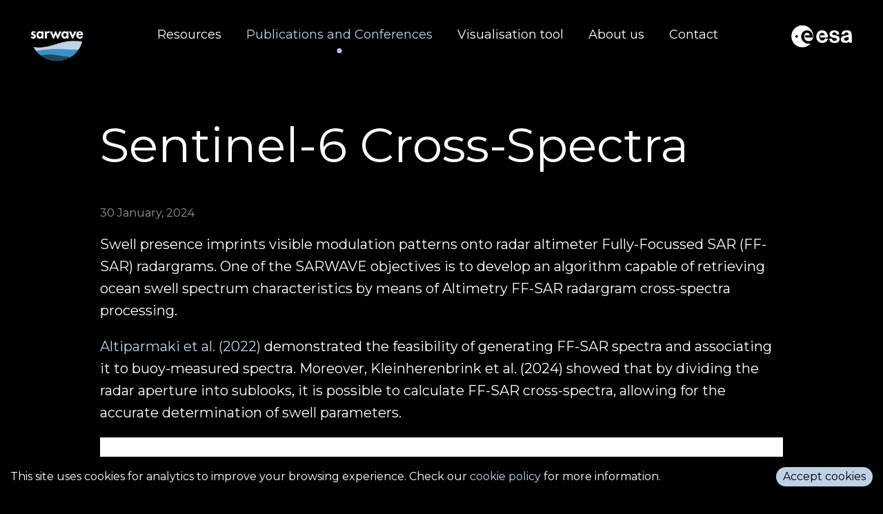

--- FILE ---
content_type: text/html; charset=utf-8
request_url: https://www.sarwave.org/publications/cross-spectra
body_size: 4495
content:
<!DOCTYPE html><html lang="en"><head><link rel="apple-touch-icon" sizes="180x180" href="/apple-touch-icon.png"/><link rel="icon" type="image/png" sizes="32x32" href="/favicon-32x32.png"/><link rel="icon" type="image/png" sizes="16x16" href="/favicon-16x16.png"/><link rel="manifest" href="/site.webmanifest"/><link rel="mask-icon" href="/safari-pinned-tab.svg" color="#5bbad5"/><meta name="msapplication-TileColor" content="#da532c"/><meta name="msapplication-config" content="/browserconfig.xml"/><meta name="theme-color" content="#ffffff"/><script async="" src="https://www.googletagmanager.com/gtag/js?id=G-F1EFT37YY1"></script><link rel="preconnect" href="https://fonts.gstatic.com" crossorigin /><meta charSet="utf-8"/><meta name="viewport" content="width=device-width, initial-scale=1.0"/><meta property="og:type" content="website"/><meta property="og:title" content="Sentinel-6 Cross-Spectra"/><meta property="og:image" content="/images/unfurlSarwave.png"/><meta name="twitter:site" content="@isardSAT"/><meta name="twitter:title" content="Sentinel-6 Cross-Spectra"/><meta name="twitter:image" content="/images/unfurlSarwave.png"/><meta name="twitter:card" content="summary_large_image"/><title>Sentinel-6 Cross-Spectra - Sarwave</title><meta name="next-head-count" content="10"/><link rel="preload" href="/_next/static/css/eaf7acefeb8ffed2.css" as="style"/><link rel="stylesheet" href="/_next/static/css/eaf7acefeb8ffed2.css" data-n-g=""/><link rel="preload" href="/_next/static/css/0d4db3adc9d6a561.css" as="style"/><link rel="stylesheet" href="/_next/static/css/0d4db3adc9d6a561.css" data-n-p=""/><noscript data-n-css=""></noscript><script defer="" nomodule="" src="/_next/static/chunks/polyfills-5cd94c89d3acac5f.js"></script><script src="/_next/static/chunks/webpack-b927671265afed5e.js" defer=""></script><script src="/_next/static/chunks/framework-c4190dd27fdc6a34.js" defer=""></script><script src="/_next/static/chunks/main-bec92881a96bba51.js" defer=""></script><script src="/_next/static/chunks/pages/_app-6d46b5796bb4abae.js" defer=""></script><script src="/_next/static/chunks/b81efacd-76b44b71216295d2.js" defer=""></script><script src="/_next/static/chunks/387-d0f907992ea6726d.js" defer=""></script><script src="/_next/static/chunks/921-c25432e713561dbd.js" defer=""></script><script src="/_next/static/chunks/113-5800c466765e1f3a.js" defer=""></script><script src="/_next/static/chunks/653-6ea2159eed1c78ba.js" defer=""></script><script src="/_next/static/chunks/pages/publications/%5Bid%5D-828ebf5bfb78e419.js" defer=""></script><script src="/_next/static/viZoxtFbyYwD6bp0cLYs5/_buildManifest.js" defer=""></script><script src="/_next/static/viZoxtFbyYwD6bp0cLYs5/_ssgManifest.js" defer=""></script><script src="/_next/static/viZoxtFbyYwD6bp0cLYs5/_middlewareManifest.js" defer=""></script><style data-href="https://fonts.googleapis.com/css?family=Montserrat">@font-face{font-family:'Montserrat';font-style:normal;font-weight:400;src:url(https://fonts.gstatic.com/s/montserrat/v30/JTUHjIg1_i6t8kCHKm4532VJOt5-QNFgpCtr6Hw5aXw.woff) format('woff')}@font-face{font-family:'Montserrat';font-style:normal;font-weight:400;src:url(https://fonts.gstatic.com/s/montserrat/v30/JTUHjIg1_i6t8kCHKm4532VJOt5-QNFgpCtr6Hw0aXx-p7K4KLjztg.woff) format('woff');unicode-range:U+0460-052F,U+1C80-1C8A,U+20B4,U+2DE0-2DFF,U+A640-A69F,U+FE2E-FE2F}@font-face{font-family:'Montserrat';font-style:normal;font-weight:400;src:url(https://fonts.gstatic.com/s/montserrat/v30/JTUHjIg1_i6t8kCHKm4532VJOt5-QNFgpCtr6Hw9aXx-p7K4KLjztg.woff) format('woff');unicode-range:U+0301,U+0400-045F,U+0490-0491,U+04B0-04B1,U+2116}@font-face{font-family:'Montserrat';font-style:normal;font-weight:400;src:url(https://fonts.gstatic.com/s/montserrat/v30/JTUHjIg1_i6t8kCHKm4532VJOt5-QNFgpCtr6Hw2aXx-p7K4KLjztg.woff) format('woff');unicode-range:U+0102-0103,U+0110-0111,U+0128-0129,U+0168-0169,U+01A0-01A1,U+01AF-01B0,U+0300-0301,U+0303-0304,U+0308-0309,U+0323,U+0329,U+1EA0-1EF9,U+20AB}@font-face{font-family:'Montserrat';font-style:normal;font-weight:400;src:url(https://fonts.gstatic.com/s/montserrat/v30/JTUHjIg1_i6t8kCHKm4532VJOt5-QNFgpCtr6Hw3aXx-p7K4KLjztg.woff) format('woff');unicode-range:U+0100-02BA,U+02BD-02C5,U+02C7-02CC,U+02CE-02D7,U+02DD-02FF,U+0304,U+0308,U+0329,U+1D00-1DBF,U+1E00-1E9F,U+1EF2-1EFF,U+2020,U+20A0-20AB,U+20AD-20C0,U+2113,U+2C60-2C7F,U+A720-A7FF}@font-face{font-family:'Montserrat';font-style:normal;font-weight:400;src:url(https://fonts.gstatic.com/s/montserrat/v30/JTUHjIg1_i6t8kCHKm4532VJOt5-QNFgpCtr6Hw5aXx-p7K4KLg.woff) format('woff');unicode-range:U+0000-00FF,U+0131,U+0152-0153,U+02BB-02BC,U+02C6,U+02DA,U+02DC,U+0304,U+0308,U+0329,U+2000-206F,U+20AC,U+2122,U+2191,U+2193,U+2212,U+2215,U+FEFF,U+FFFD}</style></head><body><div id="__next" data-reactroot=""><div style="display:none" class="jsx-780893085a86d078"><header class="jsx-f35c23230c557ba7"><nav class="jsx-f35c23230c557ba7 sarwave-header-inner"><div class="jsx-f35c23230c557ba7"><a class="" href="/"><img src="/images/logo-sarwave.png" alt="sarwave" class="jsx-f35c23230c557ba7 sarwave-logo"/></a></div><div class="jsx-f35c23230c557ba7 sarwave-header-links"><a class="nav-element nav-link" href="/resources">Resources<div class="jsx-f35c23230c557ba7 sarwave-link-decor"></div></a><a class="nav-element nav-link active" href="/publications">Publications and Conferences<div class="jsx-f35c23230c557ba7 sarwave-link-decor"></div></a><a class="nav-element nav-link" href="https://sarwave.oceandatalab.com/?date=2023-06-15T23:01:48&amp;timespan=1d&amp;zoom=3&amp;center=-1666785.9250132_-31797.717303105&amp;extent=-20451949.993763_-8954750.6499594_17118378.143737_8891155.2153531&amp;products=3857_SARWAVE_S6_FFSAR!3857_ODL_fwk_CFOSAT_02!3857_ODL_fwk_CFOSAT_04!3857_ODL_fwk_CFOSAT_06!3857_ODL_fwk_CFOSAT_08!3857_ODL_fwk_CFOSAT_10&amp;opacity=100_100_100_100_100_100&amp;stackLevel=140.09_90.29_140.05_140.06_140.07_140.08&amp;selection=111111" target="_blank" rel="noopener noreferrer">Visualisation tool<div class="jsx-f35c23230c557ba7 sarwave-link-decor"></div></a><a class="nav-element nav-link" href="/partners">About us<div class="jsx-f35c23230c557ba7 sarwave-link-decor"></div></a><a class="nav-element nav-link" href="/contact">Contact<div class="jsx-f35c23230c557ba7 sarwave-link-decor"></div></a></div><div class="jsx-f35c23230c557ba7"><a class="" href="https://www.esa.int/" target="_blank" rel="noopener noreferrer"><img src="/images/logo-esa.png" alt="sarwave" class="jsx-f35c23230c557ba7 esa-logo"/></a></div><div class="jsx-f35c23230c557ba7 sarwave-mobile-menu-title"><div class="jsx-f35c23230c557ba7 sarwave-bar"></div><div class="jsx-f35c23230c557ba7 sarwave-bar"></div><div class="jsx-f35c23230c557ba7 sarwave-bar"></div></div></nav></header><main class="jsx-780893085a86d078"><div class="jsx-c8613edbfeb49205 sarwave-publication-outer"><div id="" class="jsx-7f839288aa092d52 sarwave-title-container"><div class="jsx-7f839288aa092d52 sarwave-title ">Sentinel-6 Cross-Spectra</div></div><div class="jsx-c8613edbfeb49205 sarwave-publication-date"><div class="jsx-3acfc1370bb013ac"><div class="jsx-3acfc1370bb013ac date">30<!-- --> <!-- -->January<!-- -->, <!-- -->2024</div></div></div><div class="sarwave-contents-outer"><div class="sarwave-block-inner sarwave-contents-inner" style="max-width:1000px"><div class="sarwave-contents-main"><p>Swell presence imprints visible modulation patterns onto radar altimeter Fully-Focussed SAR (FF-SAR) radargrams. One of the SARWAVE objectives is to develop an algorithm capable of retrieving ocean swell spectrum characteristics by means of Altimetry FF-SAR radargram cross-spectra processing.</p><p><a href="https://agupubs.onlinelibrary.wiley.com/doi/10.1029/2021GL096224">Altiparmaki et al. (2022)</a> demonstrated the feasibility of generating FF-SAR spectra and associating it to buoy-measured spectra. Moreover, Kleinherenbrink et al. (2024) showed that by dividing the radar aperture into sublooks, it is possible to calculate FF-SAR cross-spectra, allowing for the accurate determination of swell parameters.</p><div class="lob-markdown-image-outer"><img class="lob-markdown-image" src="https://web-sarwave-files.vercel.app/gif-2-v2.gif" width="100%"/></div><p><strong>Image description</strong>: By applying a 2D Fast Fourier Transform (FFT) to the tail of the geoprojected radar waveforms, we then compute the cross-product between sublooks to obtain the cross-spectra.
This methodology provides along-track and across-track swell measurements, as seen in this example, where the cross-spectra between changes depending on the period, intensity and direction of long waves.</p><div class="lob-markdown-image-outer"><img class="lob-markdown-image" src="https://web-sarwave-files.vercel.app/gif-3-v1.gif" width="100%"/></div></div></div></div></div></main><footer class="jsx-4c777ebac4f0bda4 sarwave-footer"><div class="jsx-4c777ebac4f0bda4 sarwave-footer-logo"><a class="" href="/"><img src="/images/logo-sarwave.png" alt="sarwave" class="jsx-4c777ebac4f0bda4 sarwave-logo"/></a></div><div class="jsx-4c777ebac4f0bda4 sarwave-footer-information"><div class="jsx-4c777ebac4f0bda4 sarwave-footer-links"><a class="sarwave-footer-link" href="/legal-disclaimer">Legal disclaimer</a><a class="sarwave-footer-link" href="/partners">About us</a><a class="sarwave-footer-link" href="/contact">Contact</a></div><div class="jsx-4c777ebac4f0bda4 sarwave-footer-inner-information"><img src="/images/logo-esa.png" alt="esa" class="jsx-4c777ebac4f0bda4 esa-logo"/><div class="jsx-4c777ebac4f0bda4">Project funded by the European Space Agency.</div><div class="jsx-4c777ebac4f0bda4">Contract No.: 4000137982/22/I-DT</div><div class="jsx-4c777ebac4f0bda4 sarwave-footer-copyright">©<!-- -->2026<!-- --> isardSAT. All rights reserved.</div></div></div></footer></div><div></div></div><script id="__NEXT_DATA__" type="application/json">{"props":{"pageProps":{"dataPackage":{"_pageType":"publications","id":"cross-spectra","_lang":"en","rank":-25,"_noTranslation":true,"title":"Sentinel-6 Cross-Spectra","contents":"Swell presence imprints visible modulation patterns onto radar altimeter Fully-Focussed SAR (FF-SAR) radargrams. One of the SARWAVE objectives is to develop an algorithm capable of retrieving ocean swell spectrum characteristics by means of Altimetry FF-SAR radargram cross-spectra processing.\n\n[Altiparmaki et al. (2022)](https://agupubs.onlinelibrary.wiley.com/doi/10.1029/2021GL096224) demonstrated the feasibility of generating FF-SAR spectra and associating it to buoy-measured spectra. Moreover, Kleinherenbrink et al. (2024) showed that by dividing the radar aperture into sublooks, it is possible to calculate FF-SAR cross-spectra, allowing for the accurate determination of swell parameters.\n\n![](gif-2-v2.gif)\n\n**Image description**: By applying a 2D Fast Fourier Transform (FFT) to the tail of the geoprojected radar waveforms, we then compute the cross-product between sublooks to obtain the cross-spectra.\nThis methodology provides along-track and across-track swell measurements, as seen in this example, where the cross-spectra between changes depending on the period, intensity and direction of long waves.\n\n![](gif-3-v1.gif)\n\n","image":"https://files.lobelia.earth/web-sarwave/banner-news2.png","description":"Determinig swell parameters from FF-SAR altimetry cross-spectra","date":"2024-01-30T00:00:00.000Z","_localeCode":"var en=function(r,e){var n=String(r).split(\".\"),t=!n[1],o=Number(n[0])==r,u=o\u0026\u0026n[0].slice(-1),i=o\u0026\u0026n[0].slice(-2);return e?1==u\u0026\u002611!=i?\"one\":2==u\u0026\u002612!=i?\"two\":3==u\u0026\u002613!=i?\"few\":\"other\":1==r\u0026\u0026t?\"one\":\"other\"},number=function(r,e,n){if(!n)return r;if(isNaN(r))throw new Error(\"Can't apply offset:\"+n+\" to argument `\"+e+\"` with non-numerical value \"+JSON.stringify(r)+\".\");return r-n},plural=function(r,e,n,t,o){if({}.hasOwnProperty.call(t,r))return t[r];e\u0026\u0026(r-=e);var u=n(r,o);return u in t?t[u]:t.other};module.exports={c29tZUNvbnRleHRfe05VTSwgcGx1cmFsLCBvbmV7MSBoYW1idXJnZXJ9IG90aGVyeyMgaGFtYnVyZ2Vyc319:function(r){return plural(r.NUM,0,en,{one:\"1 hamburger\",other:number(r.NUM,\"NUM\")+\" hamburgers\"})}};","featuredPages":[{"id":"resources","rank":32.5,"title":"Resources","layout":"```Resources\n```","subtitle":"Explore SARWAVE data and discover more about the project.","isFeatured":true,"_draft":false,"unfurlTitle":"Sarwave","unfurlDescription":"Processing ocean swell, ice waves, and coastal waves using SAR images."},{"id":"publications","rank":33.75,"title":"Publications and Conferences\n","isFeatured":true,"featuredTitle":"Publications and Conferences","layout":"```Publications\n```"},{"id":"visualisation-tool","rank":34.0625,"title":"Visualisation tool","layout":"","isFeatured":true,"featuredTitle":"Visualisation tool","externalUrl":"https://sarwave.oceandatalab.com/?date=2023-06-15T23:01:48\u0026timespan=1d\u0026zoom=3\u0026center=-1666785.9250132_-31797.717303105\u0026extent=-20451949.993763_-8954750.6499594_17118378.143737_8891155.2153531\u0026products=3857_SARWAVE_S6_FFSAR!3857_ODL_fwk_CFOSAT_02!3857_ODL_fwk_CFOSAT_04!3857_ODL_fwk_CFOSAT_06!3857_ODL_fwk_CFOSAT_08!3857_ODL_fwk_CFOSAT_10\u0026opacity=100_100_100_100_100_100\u0026stackLevel=140.09_90.29_140.05_140.06_140.07_140.08\u0026selection=111111"},{"id":"partners","rank":34.375,"isFeatured":true,"title":"We are a scientific partnership","unfurlTitle":"Sarwave","layout":"\n```Partners\n```\n\n","featuredTitle":"About us","subtitle":"The SARWAVE consortium is composed of six Earth Observation expert entities.","unfurlDescription":"Processing ocean swell, ice waves, and coastal waves using SAR images."},{"id":"contact","rank":35,"title":"Contact us","isFeatured":true,"featuredTitle":"Contact","layout":"```ContactForm\nformspreeUrl: https://formspree.io/f/xlekbodg\n```\n","unfurlTitle":"Sarwave","unfurlDescription":"Processing ocean swell, ice waves, and coastal waves using SAR images."}],"forceHeaderActive":"publications"},"isPreview":false},"__N_SSG":true},"page":"/publications/[id]","query":{"id":"cross-spectra"},"buildId":"viZoxtFbyYwD6bp0cLYs5","isFallback":false,"gsp":true,"locale":"en","locales":["en"],"defaultLocale":"en","scriptLoader":[]}</script></body></html>

--- FILE ---
content_type: application/javascript; charset=utf-8
request_url: https://www.sarwave.org/_next/static/chunks/pages/_app-6d46b5796bb4abae.js
body_size: 28411
content:
(self.webpackChunk_N_E=self.webpackChunk_N_E||[]).push([[888],{8751:function(t,e,n){"use strict";function r(t){return(r="function"===typeof Symbol&&"symbol"===typeof Symbol.iterator?function(t){return typeof t}:function(t){return t&&"function"===typeof Symbol&&t.constructor===Symbol&&t!==Symbol.prototype?"symbol":typeof t})(t)}function o(t,e){for(var n=0;n<e.length;n++){var r=e[n];r.enumerable=r.enumerable||!1,r.configurable=!0,"value"in r&&(r.writable=!0),Object.defineProperty(t,r.key,r)}}function i(t,e,n){return e in t?Object.defineProperty(t,e,{value:n,enumerable:!0,configurable:!0,writable:!0}):t[e]=n,t}function a(t){for(var e=1;e<arguments.length;e++){var n=null!=arguments[e]?arguments[e]:{},r=Object.keys(n);"function"===typeof Object.getOwnPropertySymbols&&(r=r.concat(Object.getOwnPropertySymbols(n).filter((function(t){return Object.getOwnPropertyDescriptor(n,t).enumerable})))),r.forEach((function(e){i(t,e,n[e])}))}return t}function s(t,e){return function(t){if(Array.isArray(t))return t}(t)||function(t,e){var n=[],r=!0,o=!1,i=void 0;try{for(var a,s=t[Symbol.iterator]();!(r=(a=s.next()).done)&&(n.push(a.value),!e||n.length!==e);r=!0);}catch(c){o=!0,i=c}finally{try{r||null==s.return||s.return()}finally{if(o)throw i}}return n}(t,e)||function(){throw new TypeError("Invalid attempt to destructure non-iterable instance")}()}n.d(e,{qv:function(){return Bt},vI:function(){return Ct},Qc:function(){return Et}});var c=function(){},u={},f={},l={mark:c,measure:c};try{"undefined"!==typeof window&&(u=window),"undefined"!==typeof document&&(f=document),"undefined"!==typeof MutationObserver&&MutationObserver,"undefined"!==typeof performance&&(l=performance)}catch(jt){}var h=(u.navigator||{}).userAgent,p=void 0===h?"":h,d=u,y=f,m=l,g=(d.document,!!y.documentElement&&!!y.head&&"function"===typeof y.addEventListener&&"function"===typeof y.createElement),v=(~p.indexOf("MSIE")||p.indexOf("Trident/"),"svg-inline--fa"),b="data-fa-i2svg",w=(function(){try{}catch(jt){return!1}}(),[1,2,3,4,5,6,7,8,9,10]),_=w.concat([11,12,13,14,15,16,17,18,19,20]),x={GROUP:"group",SWAP_OPACITY:"swap-opacity",PRIMARY:"primary",SECONDARY:"secondary"},S=(["xs","sm","lg","fw","ul","li","border","pull-left","pull-right","spin","pulse","rotate-90","rotate-180","rotate-270","flip-horizontal","flip-vertical","flip-both","stack","stack-1x","stack-2x","inverse","layers","layers-text","layers-counter",x.GROUP,x.SWAP_OPACITY,x.PRIMARY,x.SECONDARY].concat(w.map((function(t){return"".concat(t,"x")}))).concat(_.map((function(t){return"w-".concat(t)}))),d.FontAwesomeConfig||{});if(y&&"function"===typeof y.querySelector){[["data-family-prefix","familyPrefix"],["data-replacement-class","replacementClass"],["data-auto-replace-svg","autoReplaceSvg"],["data-auto-add-css","autoAddCss"],["data-auto-a11y","autoA11y"],["data-search-pseudo-elements","searchPseudoElements"],["data-observe-mutations","observeMutations"],["data-mutate-approach","mutateApproach"],["data-keep-original-source","keepOriginalSource"],["data-measure-performance","measurePerformance"],["data-show-missing-icons","showMissingIcons"]].forEach((function(t){var e=s(t,2),n=e[0],r=e[1],o=function(t){return""===t||"false"!==t&&("true"===t||t)}(function(t){var e=y.querySelector("script["+t+"]");if(e)return e.getAttribute(t)}(n));void 0!==o&&null!==o&&(S[r]=o)}))}var k=a({},{familyPrefix:"fa",replacementClass:v,autoReplaceSvg:!0,autoAddCss:!0,autoA11y:!0,searchPseudoElements:!1,observeMutations:!0,mutateApproach:"async",keepOriginalSource:!0,measurePerformance:!1,showMissingIcons:!0},S);k.autoReplaceSvg||(k.observeMutations=!1);var O=a({},k);d.FontAwesomeConfig=O;var C=d||{};C.___FONT_AWESOME___||(C.___FONT_AWESOME___={}),C.___FONT_AWESOME___.styles||(C.___FONT_AWESOME___.styles={}),C.___FONT_AWESOME___.hooks||(C.___FONT_AWESOME___.hooks={}),C.___FONT_AWESOME___.shims||(C.___FONT_AWESOME___.shims=[]);var A=C.___FONT_AWESOME___,E=[];g&&((y.documentElement.doScroll?/^loaded|^c/:/^loaded|^i|^c/).test(y.readyState)||y.addEventListener("DOMContentLoaded",(function t(){y.removeEventListener("DOMContentLoaded",t),1,E.map((function(t){return t()}))})));var B,j="pending",R="settled",T="fulfilled",I="rejected",P=function(){},M="undefined"!==typeof n.g&&"undefined"!==typeof n.g.process&&"function"===typeof n.g.process.emit,z="undefined"===typeof setImmediate?setTimeout:setImmediate,L=[];function U(){for(var t=0;t<L.length;t++)L[t][0](L[t][1]);L=[],B=!1}function N(t,e){L.push([t,e]),B||(B=!0,z(U,0))}function F(t){var e=t.owner,n=e._state,r=e._data,o=t[n],i=t.then;if("function"===typeof o){n=T;try{r=o(r)}catch(jt){X(i,jt)}}D(i,r)||(n===T&&W(i,r),n===I&&X(i,r))}function D(t,e){var n;try{if(t===e)throw new TypeError("A promises callback cannot return that same promise.");if(e&&("function"===typeof e||"object"===r(e))){var o=e.then;if("function"===typeof o)return o.call(e,(function(r){n||(n=!0,e===r?Y(t,r):W(t,r))}),(function(e){n||(n=!0,X(t,e))})),!0}}catch(jt){return n||X(t,jt),!0}return!1}function W(t,e){t!==e&&D(t,e)||Y(t,e)}function Y(t,e){t._state===j&&(t._state=R,t._data=e,N(q,t))}function X(t,e){t._state===j&&(t._state=R,t._data=e,N(Z,t))}function V(t){t._then=t._then.forEach(F)}function q(t){t._state=T,V(t)}function Z(t){t._state=I,V(t),!t._handled&&M&&n.g.process.emit("unhandledRejection",t._data,t)}function H(t){n.g.process.emit("rejectionHandled",t)}function G(t){if("function"!==typeof t)throw new TypeError("Promise resolver "+t+" is not a function");if(this instanceof G===!1)throw new TypeError("Failed to construct 'Promise': Please use the 'new' operator, this object constructor cannot be called as a function.");this._then=[],function(t,e){function n(t){X(e,t)}try{t((function(t){W(e,t)}),n)}catch(jt){n(jt)}}(t,this)}G.prototype={constructor:G,_state:j,_then:null,_data:void 0,_handled:!1,then:function(t,e){var n={owner:this,then:new this.constructor(P),fulfilled:t,rejected:e};return!e&&!t||this._handled||(this._handled=!0,this._state===I&&M&&N(H,this)),this._state===T||this._state===I?N(F,n):this._then.push(n),n.then},catch:function(t){return this.then(null,t)}},G.all=function(t){if(!Array.isArray(t))throw new TypeError("You must pass an array to Promise.all().");return new G((function(e,n){var r=[],o=0;function i(t){return o++,function(n){r[t]=n,--o||e(r)}}for(var a,s=0;s<t.length;s++)(a=t[s])&&"function"===typeof a.then?a.then(i(s),n):r[s]=a;o||e(r)}))},G.race=function(t){if(!Array.isArray(t))throw new TypeError("You must pass an array to Promise.race().");return new G((function(e,n){for(var r,o=0;o<t.length;o++)(r=t[o])&&"function"===typeof r.then?r.then(e,n):e(r)}))},G.resolve=function(t){return t&&"object"===r(t)&&t.constructor===G?t:new G((function(e){e(t)}))},G.reject=function(t){return new G((function(e,n){n(t)}))};var K={size:16,x:0,y:0,rotate:0,flipX:!1,flipY:!1};function J(t){if(t&&g){var e=y.createElement("style");e.setAttribute("type","text/css"),e.innerHTML=t;for(var n=y.head.childNodes,r=null,o=n.length-1;o>-1;o--){var i=n[o],a=(i.tagName||"").toUpperCase();["STYLE","LINK"].indexOf(a)>-1&&(r=i)}return y.head.insertBefore(e,r),t}}function $(){for(var t=12,e="";t-- >0;)e+="0123456789abcdefghijklmnopqrstuvwxyzABCDEFGHIJKLMNOPQRSTUVWXYZ"[62*Math.random()|0];return e}function Q(t){return"".concat(t).replace(/&/g,"&amp;").replace(/"/g,"&quot;").replace(/'/g,"&#39;").replace(/</g,"&lt;").replace(/>/g,"&gt;")}function tt(t){return Object.keys(t||{}).reduce((function(e,n){return e+"".concat(n,": ").concat(t[n],";")}),"")}function et(t){return t.size!==K.size||t.x!==K.x||t.y!==K.y||t.rotate!==K.rotate||t.flipX||t.flipY}function nt(t){var e=t.transform,n=t.containerWidth,r=t.iconWidth,o={transform:"translate(".concat(n/2," 256)")},i="translate(".concat(32*e.x,", ").concat(32*e.y,") "),a="scale(".concat(e.size/16*(e.flipX?-1:1),", ").concat(e.size/16*(e.flipY?-1:1),") "),s="rotate(".concat(e.rotate," 0 0)");return{outer:o,inner:{transform:"".concat(i," ").concat(a," ").concat(s)},path:{transform:"translate(".concat(r/2*-1," -256)")}}}var rt={x:0,y:0,width:"100%",height:"100%"};function ot(t){var e=!(arguments.length>1&&void 0!==arguments[1])||arguments[1];return t.attributes&&(t.attributes.fill||e)&&(t.attributes.fill="black"),t}function it(t){var e=t.icons,n=e.main,r=e.mask,o=t.prefix,i=t.iconName,s=t.transform,c=t.symbol,u=t.title,f=t.maskId,l=t.titleId,h=t.extra,p=t.watchable,d=void 0!==p&&p,y=r.found?r:n,m=y.width,g=y.height,v="fak"===o,w=v?"":"fa-w-".concat(Math.ceil(m/g*16)),_=[O.replacementClass,i?"".concat(O.familyPrefix,"-").concat(i):"",w].filter((function(t){return-1===h.classes.indexOf(t)})).filter((function(t){return""!==t||!!t})).concat(h.classes).join(" "),x={children:[],attributes:a({},h.attributes,{"data-prefix":o,"data-icon":i,class:_,role:h.attributes.role||"img",xmlns:"http://www.w3.org/2000/svg",viewBox:"0 0 ".concat(m," ").concat(g)})},S=v&&!~h.classes.indexOf("fa-fw")?{width:"".concat(m/g*16*.0625,"em")}:{};d&&(x.attributes[b]=""),u&&x.children.push({tag:"title",attributes:{id:x.attributes["aria-labelledby"]||"title-".concat(l||$())},children:[u]});var k=a({},x,{prefix:o,iconName:i,main:n,mask:r,maskId:f,transform:s,symbol:c,styles:a({},S,h.styles)}),C=r.found&&n.found?function(t){var e,n=t.children,r=t.attributes,o=t.main,i=t.mask,s=t.maskId,c=t.transform,u=o.width,f=o.icon,l=i.width,h=i.icon,p=nt({transform:c,containerWidth:l,iconWidth:u}),d={tag:"rect",attributes:a({},rt,{fill:"white"})},y=f.children?{children:f.children.map(ot)}:{},m={tag:"g",attributes:a({},p.inner),children:[ot(a({tag:f.tag,attributes:a({},f.attributes,p.path)},y))]},g={tag:"g",attributes:a({},p.outer),children:[m]},v="mask-".concat(s||$()),b="clip-".concat(s||$()),w={tag:"mask",attributes:a({},rt,{id:v,maskUnits:"userSpaceOnUse",maskContentUnits:"userSpaceOnUse"}),children:[d,g]},_={tag:"defs",children:[{tag:"clipPath",attributes:{id:b},children:(e=h,"g"===e.tag?e.children:[e])},w]};return n.push(_,{tag:"rect",attributes:a({fill:"currentColor","clip-path":"url(#".concat(b,")"),mask:"url(#".concat(v,")")},rt)}),{children:n,attributes:r}}(k):function(t){var e=t.children,n=t.attributes,r=t.main,o=t.transform,i=tt(t.styles);if(i.length>0&&(n.style=i),et(o)){var s=nt({transform:o,containerWidth:r.width,iconWidth:r.width});e.push({tag:"g",attributes:a({},s.outer),children:[{tag:"g",attributes:a({},s.inner),children:[{tag:r.icon.tag,children:r.icon.children,attributes:a({},r.icon.attributes,s.path)}]}]})}else e.push(r.icon);return{children:e,attributes:n}}(k),A=C.children,E=C.attributes;return k.children=A,k.attributes=E,c?function(t){var e=t.prefix,n=t.iconName,r=t.children,o=t.attributes,i=t.symbol;return[{tag:"svg",attributes:{style:"display: none;"},children:[{tag:"symbol",attributes:a({},o,{id:!0===i?"".concat(e,"-").concat(O.familyPrefix,"-").concat(n):i}),children:r}]}]}(k):function(t){var e=t.children,n=t.main,r=t.mask,o=t.attributes,i=t.styles,s=t.transform;if(et(s)&&n.found&&!r.found){var c={x:n.width/n.height/2,y:.5};o.style=tt(a({},i,{"transform-origin":"".concat(c.x+s.x/16,"em ").concat(c.y+s.y/16,"em")}))}return[{tag:"svg",attributes:o,children:e}]}(k)}var at=function(){},st=(O.measurePerformance&&m&&m.mark&&m.measure,function(t,e,n,r){var o,i,a,s=Object.keys(t),c=s.length,u=void 0!==r?function(t,e){return function(n,r,o,i){return t.call(e,n,r,o,i)}}(e,r):e;for(void 0===n?(o=1,a=t[s[0]]):(o=0,a=n);o<c;o++)a=u(a,t[i=s[o]],i,t);return a});function ct(t,e){var n=arguments.length>2&&void 0!==arguments[2]?arguments[2]:{},r=n.skipHooks,o=void 0!==r&&r,i=Object.keys(e).reduce((function(t,n){var r=e[n];return!!r.icon?t[r.iconName]=r.icon:t[n]=r,t}),{});"function"!==typeof A.hooks.addPack||o?A.styles[t]=a({},A.styles[t]||{},i):A.hooks.addPack(t,i),"fas"===t&&ct("fa",e)}var ut=A.styles,ft=A.shims,lt=function(){var t=function(t){return st(ut,(function(e,n,r){return e[r]=st(n,t,{}),e}),{})};t((function(t,e,n){return e[3]&&(t[e[3]]=n),t})),t((function(t,e,n){var r=e[2];return t[n]=n,r.forEach((function(e){t[e]=n})),t}));var e="far"in ut;st(ft,(function(t,n){var r=n[0],o=n[1],i=n[2];return"far"!==o||e||(o="fas"),t[r]={prefix:o,iconName:i},t}),{})};lt();A.styles;function ht(t,e,n){if(t&&t[e]&&t[e][n])return{prefix:e,iconName:n,icon:t[e][n]}}function pt(t){var e=t.tag,n=t.attributes,r=void 0===n?{}:n,o=t.children,i=void 0===o?[]:o;return"string"===typeof t?Q(t):"<".concat(e," ").concat(function(t){return Object.keys(t||{}).reduce((function(e,n){return e+"".concat(n,'="').concat(Q(t[n]),'" ')}),"").trim()}(r),">").concat(i.map(pt).join(""),"</").concat(e,">")}var dt=function(t){var e={size:16,x:0,y:0,flipX:!1,flipY:!1,rotate:0};return t?t.toLowerCase().split(" ").reduce((function(t,e){var n=e.toLowerCase().split("-"),r=n[0],o=n.slice(1).join("-");if(r&&"h"===o)return t.flipX=!0,t;if(r&&"v"===o)return t.flipY=!0,t;if(o=parseFloat(o),isNaN(o))return t;switch(r){case"grow":t.size=t.size+o;break;case"shrink":t.size=t.size-o;break;case"left":t.x=t.x-o;break;case"right":t.x=t.x+o;break;case"up":t.y=t.y-o;break;case"down":t.y=t.y+o;break;case"rotate":t.rotate=t.rotate+o}return t}),e):e};function yt(t){this.name="MissingIcon",this.message=t||"Icon unavailable",this.stack=(new Error).stack}yt.prototype=Object.create(Error.prototype),yt.prototype.constructor=yt;var mt={fill:"currentColor"},gt={attributeType:"XML",repeatCount:"indefinite",dur:"2s"},vt={tag:"path",attributes:a({},mt,{d:"M156.5,447.7l-12.6,29.5c-18.7-9.5-35.9-21.2-51.5-34.9l22.7-22.7C127.6,430.5,141.5,440,156.5,447.7z M40.6,272H8.5 c1.4,21.2,5.4,41.7,11.7,61.1L50,321.2C45.1,305.5,41.8,289,40.6,272z M40.6,240c1.4-18.8,5.2-37,11.1-54.1l-29.5-12.6 C14.7,194.3,10,216.7,8.5,240H40.6z M64.3,156.5c7.8-14.9,17.2-28.8,28.1-41.5L69.7,92.3c-13.7,15.6-25.5,32.8-34.9,51.5 L64.3,156.5z M397,419.6c-13.9,12-29.4,22.3-46.1,30.4l11.9,29.8c20.7-9.9,39.8-22.6,56.9-37.6L397,419.6z M115,92.4 c13.9-12,29.4-22.3,46.1-30.4l-11.9-29.8c-20.7,9.9-39.8,22.6-56.8,37.6L115,92.4z M447.7,355.5c-7.8,14.9-17.2,28.8-28.1,41.5 l22.7,22.7c13.7-15.6,25.5-32.9,34.9-51.5L447.7,355.5z M471.4,272c-1.4,18.8-5.2,37-11.1,54.1l29.5,12.6 c7.5-21.1,12.2-43.5,13.6-66.8H471.4z M321.2,462c-15.7,5-32.2,8.2-49.2,9.4v32.1c21.2-1.4,41.7-5.4,61.1-11.7L321.2,462z M240,471.4c-18.8-1.4-37-5.2-54.1-11.1l-12.6,29.5c21.1,7.5,43.5,12.2,66.8,13.6V471.4z M462,190.8c5,15.7,8.2,32.2,9.4,49.2h32.1 c-1.4-21.2-5.4-41.7-11.7-61.1L462,190.8z M92.4,397c-12-13.9-22.3-29.4-30.4-46.1l-29.8,11.9c9.9,20.7,22.6,39.8,37.6,56.9 L92.4,397z M272,40.6c18.8,1.4,36.9,5.2,54.1,11.1l12.6-29.5C317.7,14.7,295.3,10,272,8.5V40.6z M190.8,50 c15.7-5,32.2-8.2,49.2-9.4V8.5c-21.2,1.4-41.7,5.4-61.1,11.7L190.8,50z M442.3,92.3L419.6,115c12,13.9,22.3,29.4,30.5,46.1 l29.8-11.9C470,128.5,457.3,109.4,442.3,92.3z M397,92.4l22.7-22.7c-15.6-13.7-32.8-25.5-51.5-34.9l-12.6,29.5 C370.4,72.1,384.4,81.5,397,92.4z"})},bt=a({},gt,{attributeName:"opacity"});a({},mt,{cx:"256",cy:"364",r:"28"}),a({},gt,{attributeName:"r",values:"28;14;28;28;14;28;"}),a({},bt,{values:"1;0;1;1;0;1;"}),a({},mt,{opacity:"1",d:"M263.7,312h-16c-6.6,0-12-5.4-12-12c0-71,77.4-63.9,77.4-107.8c0-20-17.8-40.2-57.4-40.2c-29.1,0-44.3,9.6-59.2,28.7 c-3.9,5-11.1,6-16.2,2.4l-13.1-9.2c-5.6-3.9-6.9-11.8-2.6-17.2c21.2-27.2,46.4-44.7,91.2-44.7c52.3,0,97.4,29.8,97.4,80.2 c0,67.6-77.4,63.5-77.4,107.8C275.7,306.6,270.3,312,263.7,312z"}),a({},bt,{values:"1;0;0;0;0;1;"}),a({},mt,{opacity:"0",d:"M232.5,134.5l7,168c0.3,6.4,5.6,11.5,12,11.5h9c6.4,0,11.7-5.1,12-11.5l7-168c0.3-6.8-5.2-12.5-12-12.5h-23 C237.7,122,232.2,127.7,232.5,134.5z"}),a({},bt,{values:"0;0;1;1;0;0;"}),A.styles;function wt(t){var e=t[0],n=t[1],r=s(t.slice(4),1)[0];return{found:!0,width:e,height:n,icon:Array.isArray(r)?{tag:"g",attributes:{class:"".concat(O.familyPrefix,"-").concat(x.GROUP)},children:[{tag:"path",attributes:{class:"".concat(O.familyPrefix,"-").concat(x.SECONDARY),fill:"currentColor",d:r[0]}},{tag:"path",attributes:{class:"".concat(O.familyPrefix,"-").concat(x.PRIMARY),fill:"currentColor",d:r[1]}}]}:{tag:"path",attributes:{fill:"currentColor",d:r}}}}A.styles;function _t(){var t="fa",e=v,n=O.familyPrefix,r=O.replacementClass,o='svg:not(:root).svg-inline--fa {\n  overflow: visible;\n}\n\n.svg-inline--fa {\n  display: inline-block;\n  font-size: inherit;\n  height: 1em;\n  overflow: visible;\n  vertical-align: -0.125em;\n}\n.svg-inline--fa.fa-lg {\n  vertical-align: -0.225em;\n}\n.svg-inline--fa.fa-w-1 {\n  width: 0.0625em;\n}\n.svg-inline--fa.fa-w-2 {\n  width: 0.125em;\n}\n.svg-inline--fa.fa-w-3 {\n  width: 0.1875em;\n}\n.svg-inline--fa.fa-w-4 {\n  width: 0.25em;\n}\n.svg-inline--fa.fa-w-5 {\n  width: 0.3125em;\n}\n.svg-inline--fa.fa-w-6 {\n  width: 0.375em;\n}\n.svg-inline--fa.fa-w-7 {\n  width: 0.4375em;\n}\n.svg-inline--fa.fa-w-8 {\n  width: 0.5em;\n}\n.svg-inline--fa.fa-w-9 {\n  width: 0.5625em;\n}\n.svg-inline--fa.fa-w-10 {\n  width: 0.625em;\n}\n.svg-inline--fa.fa-w-11 {\n  width: 0.6875em;\n}\n.svg-inline--fa.fa-w-12 {\n  width: 0.75em;\n}\n.svg-inline--fa.fa-w-13 {\n  width: 0.8125em;\n}\n.svg-inline--fa.fa-w-14 {\n  width: 0.875em;\n}\n.svg-inline--fa.fa-w-15 {\n  width: 0.9375em;\n}\n.svg-inline--fa.fa-w-16 {\n  width: 1em;\n}\n.svg-inline--fa.fa-w-17 {\n  width: 1.0625em;\n}\n.svg-inline--fa.fa-w-18 {\n  width: 1.125em;\n}\n.svg-inline--fa.fa-w-19 {\n  width: 1.1875em;\n}\n.svg-inline--fa.fa-w-20 {\n  width: 1.25em;\n}\n.svg-inline--fa.fa-pull-left {\n  margin-right: 0.3em;\n  width: auto;\n}\n.svg-inline--fa.fa-pull-right {\n  margin-left: 0.3em;\n  width: auto;\n}\n.svg-inline--fa.fa-border {\n  height: 1.5em;\n}\n.svg-inline--fa.fa-li {\n  width: 2em;\n}\n.svg-inline--fa.fa-fw {\n  width: 1.25em;\n}\n\n.fa-layers svg.svg-inline--fa {\n  bottom: 0;\n  left: 0;\n  margin: auto;\n  position: absolute;\n  right: 0;\n  top: 0;\n}\n\n.fa-layers {\n  display: inline-block;\n  height: 1em;\n  position: relative;\n  text-align: center;\n  vertical-align: -0.125em;\n  width: 1em;\n}\n.fa-layers svg.svg-inline--fa {\n  -webkit-transform-origin: center center;\n          transform-origin: center center;\n}\n\n.fa-layers-counter, .fa-layers-text {\n  display: inline-block;\n  position: absolute;\n  text-align: center;\n}\n\n.fa-layers-text {\n  left: 50%;\n  top: 50%;\n  -webkit-transform: translate(-50%, -50%);\n          transform: translate(-50%, -50%);\n  -webkit-transform-origin: center center;\n          transform-origin: center center;\n}\n\n.fa-layers-counter {\n  background-color: #ff253a;\n  border-radius: 1em;\n  -webkit-box-sizing: border-box;\n          box-sizing: border-box;\n  color: #fff;\n  height: 1.5em;\n  line-height: 1;\n  max-width: 5em;\n  min-width: 1.5em;\n  overflow: hidden;\n  padding: 0.25em;\n  right: 0;\n  text-overflow: ellipsis;\n  top: 0;\n  -webkit-transform: scale(0.25);\n          transform: scale(0.25);\n  -webkit-transform-origin: top right;\n          transform-origin: top right;\n}\n\n.fa-layers-bottom-right {\n  bottom: 0;\n  right: 0;\n  top: auto;\n  -webkit-transform: scale(0.25);\n          transform: scale(0.25);\n  -webkit-transform-origin: bottom right;\n          transform-origin: bottom right;\n}\n\n.fa-layers-bottom-left {\n  bottom: 0;\n  left: 0;\n  right: auto;\n  top: auto;\n  -webkit-transform: scale(0.25);\n          transform: scale(0.25);\n  -webkit-transform-origin: bottom left;\n          transform-origin: bottom left;\n}\n\n.fa-layers-top-right {\n  right: 0;\n  top: 0;\n  -webkit-transform: scale(0.25);\n          transform: scale(0.25);\n  -webkit-transform-origin: top right;\n          transform-origin: top right;\n}\n\n.fa-layers-top-left {\n  left: 0;\n  right: auto;\n  top: 0;\n  -webkit-transform: scale(0.25);\n          transform: scale(0.25);\n  -webkit-transform-origin: top left;\n          transform-origin: top left;\n}\n\n.fa-lg {\n  font-size: 1.3333333333em;\n  line-height: 0.75em;\n  vertical-align: -0.0667em;\n}\n\n.fa-xs {\n  font-size: 0.75em;\n}\n\n.fa-sm {\n  font-size: 0.875em;\n}\n\n.fa-1x {\n  font-size: 1em;\n}\n\n.fa-2x {\n  font-size: 2em;\n}\n\n.fa-3x {\n  font-size: 3em;\n}\n\n.fa-4x {\n  font-size: 4em;\n}\n\n.fa-5x {\n  font-size: 5em;\n}\n\n.fa-6x {\n  font-size: 6em;\n}\n\n.fa-7x {\n  font-size: 7em;\n}\n\n.fa-8x {\n  font-size: 8em;\n}\n\n.fa-9x {\n  font-size: 9em;\n}\n\n.fa-10x {\n  font-size: 10em;\n}\n\n.fa-fw {\n  text-align: center;\n  width: 1.25em;\n}\n\n.fa-ul {\n  list-style-type: none;\n  margin-left: 2.5em;\n  padding-left: 0;\n}\n.fa-ul > li {\n  position: relative;\n}\n\n.fa-li {\n  left: -2em;\n  position: absolute;\n  text-align: center;\n  width: 2em;\n  line-height: inherit;\n}\n\n.fa-border {\n  border: solid 0.08em #eee;\n  border-radius: 0.1em;\n  padding: 0.2em 0.25em 0.15em;\n}\n\n.fa-pull-left {\n  float: left;\n}\n\n.fa-pull-right {\n  float: right;\n}\n\n.fa.fa-pull-left,\n.fas.fa-pull-left,\n.far.fa-pull-left,\n.fal.fa-pull-left,\n.fab.fa-pull-left {\n  margin-right: 0.3em;\n}\n.fa.fa-pull-right,\n.fas.fa-pull-right,\n.far.fa-pull-right,\n.fal.fa-pull-right,\n.fab.fa-pull-right {\n  margin-left: 0.3em;\n}\n\n.fa-spin {\n  -webkit-animation: fa-spin 2s infinite linear;\n          animation: fa-spin 2s infinite linear;\n}\n\n.fa-pulse {\n  -webkit-animation: fa-spin 1s infinite steps(8);\n          animation: fa-spin 1s infinite steps(8);\n}\n\n@-webkit-keyframes fa-spin {\n  0% {\n    -webkit-transform: rotate(0deg);\n            transform: rotate(0deg);\n  }\n  100% {\n    -webkit-transform: rotate(360deg);\n            transform: rotate(360deg);\n  }\n}\n\n@keyframes fa-spin {\n  0% {\n    -webkit-transform: rotate(0deg);\n            transform: rotate(0deg);\n  }\n  100% {\n    -webkit-transform: rotate(360deg);\n            transform: rotate(360deg);\n  }\n}\n.fa-rotate-90 {\n  -ms-filter: "progid:DXImageTransform.Microsoft.BasicImage(rotation=1)";\n  -webkit-transform: rotate(90deg);\n          transform: rotate(90deg);\n}\n\n.fa-rotate-180 {\n  -ms-filter: "progid:DXImageTransform.Microsoft.BasicImage(rotation=2)";\n  -webkit-transform: rotate(180deg);\n          transform: rotate(180deg);\n}\n\n.fa-rotate-270 {\n  -ms-filter: "progid:DXImageTransform.Microsoft.BasicImage(rotation=3)";\n  -webkit-transform: rotate(270deg);\n          transform: rotate(270deg);\n}\n\n.fa-flip-horizontal {\n  -ms-filter: "progid:DXImageTransform.Microsoft.BasicImage(rotation=0, mirror=1)";\n  -webkit-transform: scale(-1, 1);\n          transform: scale(-1, 1);\n}\n\n.fa-flip-vertical {\n  -ms-filter: "progid:DXImageTransform.Microsoft.BasicImage(rotation=2, mirror=1)";\n  -webkit-transform: scale(1, -1);\n          transform: scale(1, -1);\n}\n\n.fa-flip-both, .fa-flip-horizontal.fa-flip-vertical {\n  -ms-filter: "progid:DXImageTransform.Microsoft.BasicImage(rotation=2, mirror=1)";\n  -webkit-transform: scale(-1, -1);\n          transform: scale(-1, -1);\n}\n\n:root .fa-rotate-90,\n:root .fa-rotate-180,\n:root .fa-rotate-270,\n:root .fa-flip-horizontal,\n:root .fa-flip-vertical,\n:root .fa-flip-both {\n  -webkit-filter: none;\n          filter: none;\n}\n\n.fa-stack {\n  display: inline-block;\n  height: 2em;\n  position: relative;\n  width: 2.5em;\n}\n\n.fa-stack-1x,\n.fa-stack-2x {\n  bottom: 0;\n  left: 0;\n  margin: auto;\n  position: absolute;\n  right: 0;\n  top: 0;\n}\n\n.svg-inline--fa.fa-stack-1x {\n  height: 1em;\n  width: 1.25em;\n}\n.svg-inline--fa.fa-stack-2x {\n  height: 2em;\n  width: 2.5em;\n}\n\n.fa-inverse {\n  color: #fff;\n}\n\n.sr-only {\n  border: 0;\n  clip: rect(0, 0, 0, 0);\n  height: 1px;\n  margin: -1px;\n  overflow: hidden;\n  padding: 0;\n  position: absolute;\n  width: 1px;\n}\n\n.sr-only-focusable:active, .sr-only-focusable:focus {\n  clip: auto;\n  height: auto;\n  margin: 0;\n  overflow: visible;\n  position: static;\n  width: auto;\n}\n\n.svg-inline--fa .fa-primary {\n  fill: var(--fa-primary-color, currentColor);\n  opacity: 1;\n  opacity: var(--fa-primary-opacity, 1);\n}\n\n.svg-inline--fa .fa-secondary {\n  fill: var(--fa-secondary-color, currentColor);\n  opacity: 0.4;\n  opacity: var(--fa-secondary-opacity, 0.4);\n}\n\n.svg-inline--fa.fa-swap-opacity .fa-primary {\n  opacity: 0.4;\n  opacity: var(--fa-secondary-opacity, 0.4);\n}\n\n.svg-inline--fa.fa-swap-opacity .fa-secondary {\n  opacity: 1;\n  opacity: var(--fa-primary-opacity, 1);\n}\n\n.svg-inline--fa mask .fa-primary,\n.svg-inline--fa mask .fa-secondary {\n  fill: black;\n}\n\n.fad.fa-inverse {\n  color: #fff;\n}';if(n!==t||r!==e){var i=new RegExp("\\.".concat(t,"\\-"),"g"),a=new RegExp("\\--".concat(t,"\\-"),"g"),s=new RegExp("\\.".concat(e),"g");o=o.replace(i,".".concat(n,"-")).replace(a,"--".concat(n,"-")).replace(s,".".concat(r))}return o}function xt(){O.autoAddCss&&!At&&(J(_t()),At=!0)}function St(t,e){return Object.defineProperty(t,"abstract",{get:e}),Object.defineProperty(t,"html",{get:function(){return t.abstract.map((function(t){return pt(t)}))}}),Object.defineProperty(t,"node",{get:function(){if(g){var e=y.createElement("div");return e.innerHTML=t.html,e.children}}}),t}function kt(t){var e=t.prefix,n=void 0===e?"fa":e,r=t.iconName;if(r)return ht(Ct.definitions,n,r)||ht(A.styles,n,r)}var Ot,Ct=new(function(){function t(){!function(t,e){if(!(t instanceof e))throw new TypeError("Cannot call a class as a function")}(this,t),this.definitions={}}var e,n,r;return e=t,(n=[{key:"add",value:function(){for(var t=this,e=arguments.length,n=new Array(e),r=0;r<e;r++)n[r]=arguments[r];var o=n.reduce(this._pullDefinitions,{});Object.keys(o).forEach((function(e){t.definitions[e]=a({},t.definitions[e]||{},o[e]),ct(e,o[e]),lt()}))}},{key:"reset",value:function(){this.definitions={}}},{key:"_pullDefinitions",value:function(t,e){var n=e.prefix&&e.iconName&&e.icon?{0:e}:e;return Object.keys(n).map((function(e){var r=n[e],o=r.prefix,i=r.iconName,a=r.icon;t[o]||(t[o]={}),t[o][i]=a})),t}}])&&o(e.prototype,n),r&&o(e,r),t}()),At=!1,Et={transform:function(t){return dt(t)}},Bt=(Ot=function(t){var e=arguments.length>1&&void 0!==arguments[1]?arguments[1]:{},n=e.transform,r=void 0===n?K:n,o=e.symbol,i=void 0!==o&&o,s=e.mask,c=void 0===s?null:s,u=e.maskId,f=void 0===u?null:u,l=e.title,h=void 0===l?null:l,p=e.titleId,d=void 0===p?null:p,y=e.classes,m=void 0===y?[]:y,g=e.attributes,v=void 0===g?{}:g,b=e.styles,w=void 0===b?{}:b;if(t){var _=t.prefix,x=t.iconName,S=t.icon;return St(a({type:"icon"},t),(function(){return xt(),O.autoA11y&&(h?v["aria-labelledby"]="".concat(O.replacementClass,"-title-").concat(d||$()):(v["aria-hidden"]="true",v.focusable="false")),it({icons:{main:wt(S),mask:c?wt(c.icon):{found:!1,width:null,height:null,icon:{}}},prefix:_,iconName:x,transform:a({},K,r),symbol:i,title:h,maskId:f,titleId:d,extra:{attributes:v,styles:w,classes:m}})}))}},function(t){var e=arguments.length>1&&void 0!==arguments[1]?arguments[1]:{},n=(t||{}).icon?t:kt(t||{}),r=e.mask;return r&&(r=(r||{}).icon?r:kt(r||{})),Ot(n,a({},e,{mask:r}))})},1835:function(t,e){"use strict";var n="twitter",r=[],o="f099",i="M459.37 151.716c.325 4.548.325 9.097.325 13.645 0 138.72-105.583 298.558-298.558 298.558-59.452 0-114.68-17.219-161.137-47.106 8.447.974 16.568 1.299 25.34 1.299 49.055 0 94.213-16.568 130.274-44.832-46.132-.975-84.792-31.188-98.112-72.772 6.498.974 12.995 1.624 19.818 1.624 9.421 0 18.843-1.3 27.614-3.573-48.081-9.747-84.143-51.98-84.143-102.985v-1.299c13.969 7.797 30.214 12.67 47.431 13.319-28.264-18.843-46.781-51.005-46.781-87.391 0-19.492 5.197-37.36 14.294-52.954 51.655 63.675 129.3 105.258 216.365 109.807-1.624-7.797-2.599-15.918-2.599-24.04 0-57.828 46.782-104.934 104.934-104.934 30.213 0 57.502 12.67 76.67 33.137 23.715-4.548 46.456-13.32 66.599-25.34-7.798 24.366-24.366 44.833-46.132 57.827 21.117-2.273 41.584-8.122 60.426-16.243-14.292 20.791-32.161 39.308-52.628 54.253z";e.DF={prefix:"fab",iconName:n,icon:[512,512,r,o,i]},e.md=e.DF},8959:function(t,e){"use strict";var n="comment",r=[],o="f075",i="M256 32C114.6 32 0 125.1 0 240c0 47.6 19.9 91.2 52.9 126.3C38 405.7 7 439.1 6.5 439.5c-6.6 7-8.4 17.2-4.6 26S14.4 480 24 480c61.5 0 110-25.7 139.1-46.3C192 442.8 223.2 448 256 448c141.4 0 256-93.1 256-208S397.4 32 256 32zm0 368c-26.7 0-53.1-4.1-78.4-12.1l-22.7-7.2-19.5 13.8c-14.3 10.1-33.9 21.4-57.5 29 7.3-12.1 14.4-25.7 19.9-40.2l10.6-28.1-20.6-21.8C69.7 314.1 48 282.2 48 240c0-88.2 93.3-160 208-160s208 71.8 208 160-93.3 160-208 160z";e.DF={prefix:"far",iconName:n,icon:[512,512,r,o,i]},e.Mz=e.DF},8329:function(t,e){"use strict";var n=[],r="f013",o="M487.4 315.7l-42.6-24.6c4.3-23.2 4.3-47 0-70.2l42.6-24.6c4.9-2.8 7.1-8.6 5.5-14-11.1-35.6-30-67.8-54.7-94.6-3.8-4.1-10-5.1-14.8-2.3L380.8 110c-17.9-15.4-38.5-27.3-60.8-35.1V25.8c0-5.6-3.9-10.5-9.4-11.7-36.7-8.2-74.3-7.8-109.2 0-5.5 1.2-9.4 6.1-9.4 11.7V75c-22.2 7.9-42.8 19.8-60.8 35.1L88.7 85.5c-4.9-2.8-11-1.9-14.8 2.3-24.7 26.7-43.6 58.9-54.7 94.6-1.7 5.4.6 11.2 5.5 14L67.3 221c-4.3 23.2-4.3 47 0 70.2l-42.6 24.6c-4.9 2.8-7.1 8.6-5.5 14 11.1 35.6 30 67.8 54.7 94.6 3.8 4.1 10 5.1 14.8 2.3l42.6-24.6c17.9 15.4 38.5 27.3 60.8 35.1v49.2c0 5.6 3.9 10.5 9.4 11.7 36.7 8.2 74.3 7.8 109.2 0 5.5-1.2 9.4-6.1 9.4-11.7v-49.2c22.2-7.9 42.8-19.8 60.8-35.1l42.6 24.6c4.9 2.8 11 1.9 14.8-2.3 24.7-26.7 43.6-58.9 54.7-94.6 1.5-5.5-.7-11.3-5.6-14.1zM256 336c-44.1 0-80-35.9-80-80s35.9-80 80-80 80 35.9 80 80-35.9 80-80 80z";e.DF={prefix:"fas",iconName:"cog",icon:[512,512,n,r,o]},e.b7=e.DF},2034:function(t,e,n){var r,o;!function(i){if(void 0===(o="function"===typeof(r=i)?r.call(e,n,e,t):r)||(t.exports=o),!0,t.exports=i(),!!0){var a=window.Cookies,s=window.Cookies=i();s.noConflict=function(){return window.Cookies=a,s}}}((function(){function t(){for(var t=0,e={};t<arguments.length;t++){var n=arguments[t];for(var r in n)e[r]=n[r]}return e}function e(t){return t.replace(/(%[0-9A-Z]{2})+/g,decodeURIComponent)}return function n(r){function o(){}function i(e,n,i){if("undefined"!==typeof document){"number"===typeof(i=t({path:"/"},o.defaults,i)).expires&&(i.expires=new Date(1*new Date+864e5*i.expires)),i.expires=i.expires?i.expires.toUTCString():"";try{var a=JSON.stringify(n);/^[\{\[]/.test(a)&&(n=a)}catch(u){}n=r.write?r.write(n,e):encodeURIComponent(String(n)).replace(/%(23|24|26|2B|3A|3C|3E|3D|2F|3F|40|5B|5D|5E|60|7B|7D|7C)/g,decodeURIComponent),e=encodeURIComponent(String(e)).replace(/%(23|24|26|2B|5E|60|7C)/g,decodeURIComponent).replace(/[\(\)]/g,escape);var s="";for(var c in i)i[c]&&(s+="; "+c,!0!==i[c]&&(s+="="+i[c].split(";")[0]));return document.cookie=e+"="+n+s}}function a(t,n){if("undefined"!==typeof document){for(var o={},i=document.cookie?document.cookie.split("; "):[],a=0;a<i.length;a++){var s=i[a].split("="),c=s.slice(1).join("=");n||'"'!==c.charAt(0)||(c=c.slice(1,-1));try{var u=e(s[0]);if(c=(r.read||r)(c,u)||e(c),n)try{c=JSON.parse(c)}catch(f){}if(o[u]=c,t===u)break}catch(f){}}return t?o[t]:o}}return o.set=i,o.get=function(t){return a(t,!1)},o.getJSON=function(t){return a(t,!0)},o.remove=function(e,n){i(e,"",t(n,{expires:-1}))},o.defaults={},o.withConverter=n,o}((function(){}))}))},2502:function(t,e,n){"use strict";e.Z=void 0;var r=n(9431);let o={};const i={},a={},s={},c=(t,e)=>{let n=null,r=e;for(;!(n=t[r])&&(r=u(r),r););return{lang:r,result:n}},u=t=>{const e=t.replace(/_/g,"-").split("-");return e.length<=1?null:e.slice(0,e.length-1).join("-")},f=(t,e)=>{let n=s[t];null==n&&(n=(0,r.encode)(t),s[t]=n);const i=o[n];let a;if(i)a=i(e);else{a=t;const e=a.indexOf("_");e>=0&&(a=a.slice(e+1))}return a=a.trim(),a};f.addLocales=(t,e)=>{i[t]=e},f.addLocaleCode=(t,e)=>{a[t]=e},f.setLocales=t=>{let e=null;if("string"===typeof t){const{lang:n,result:r}=c(i,t);n&&r&&(o=r),e=n}else o=t;return e},f.getLocales=t=>c(i,t),f.getLocaleCode=t=>c(a,t),f.getParentBcp47=u;var l=f;e.Z=l},2041:function(t,e,n){t.exports=n(8381)},3542:function(t,e,n){"use strict";t.exports=n.g.process||n(2351)},3394:function(t,e,n){(window.__NEXT_P=window.__NEXT_P||[]).push(["/_app",function(){return n(6980)}])},8381:function(t,e,n){"use strict";var r,o=(r=n(4776))&&r.__esModule?r:{default:r};function i(t,e){if(!(t instanceof e))throw new TypeError("Cannot call a class as a function")}function a(t,e){for(var n=0;n<e.length;n++){var r=e[n];r.enumerable=r.enumerable||!1,r.configurable=!0,"value"in r&&(r.writable=!0),Object.defineProperty(t,r.key,r)}}function s(t){return(s=Object.setPrototypeOf?Object.getPrototypeOf:function(t){return t.__proto__||Object.getPrototypeOf(t)})(t)}function c(t,e){return!e||"object"!==f(e)&&"function"!==typeof e?function(t){if(void 0===t)throw new ReferenceError("this hasn't been initialised - super() hasn't been called");return t}(t):e}function u(t,e){return(u=Object.setPrototypeOf||function(t,e){return t.__proto__=e,t})(t,e)}var f=function(t){return t&&"undefined"!==typeof Symbol&&t.constructor===Symbol?"symbol":typeof t};function l(t){var e=function(){if("undefined"===typeof Reflect||!Reflect.construct)return!1;if(Reflect.construct.sham)return!1;if("function"===typeof Proxy)return!0;try{return Boolean.prototype.valueOf.call(Reflect.construct(Boolean,[],(function(){}))),!0}catch(t){return!1}}();return function(){var n,r=s(t);if(e){var o=s(this).constructor;n=Reflect.construct(r,arguments,o)}else n=r.apply(this,arguments);return c(this,n)}}e.default=void 0;var h=function(t){return t&&t.__esModule?t:{default:t}}(n(2784)),p=n(4750);function d(t,e,n,r,o,i,a){try{var s=t[i](a),c=s.value}catch(u){return void n(u)}s.done?e(c):Promise.resolve(c).then(r,o)}function y(t){return function(){var e=this,n=arguments;return new Promise((function(r,o){var i=t.apply(e,n);function a(t){d(i,r,o,a,s,"next",t)}function s(t){d(i,r,o,a,s,"throw",t)}a(void 0)}))}}function m(){return(m=y(o.default.mark((function t(e){var n,r,i;return o.default.wrap((function(t){for(;;)switch(t.prev=t.next){case 0:return n=e.Component,r=e.ctx,t.next=3,p.loadGetInitialProps(n,r);case 3:return i=t.sent,t.abrupt("return",{pageProps:i});case 5:case"end":return t.stop()}}),t)})))).apply(this,arguments)}function g(t){return m.apply(this,arguments)}var v=function(t){!function(t,e){if("function"!==typeof e&&null!==e)throw new TypeError("Super expression must either be null or a function");t.prototype=Object.create(e&&e.prototype,{constructor:{value:t,writable:!0,configurable:!0}}),e&&u(t,e)}(s,t);var e,n,r,o=l(s);function s(){return i(this,s),o.apply(this,arguments)}return e=s,(n=[{key:"render",value:function(){var t=this.props,e=t.Component,n=t.pageProps;return h.default.createElement(e,Object.assign({},n))}}])&&a(e.prototype,n),r&&a(e,r),s}(h.default.Component);v.origGetInitialProps=g,v.getInitialProps=g,e.default=v},9635:function(__unused_webpack_module,__webpack_exports__,__webpack_require__){"use strict";__webpack_require__.d(__webpack_exports__,{Xm:function(){return PreviewContext},YV:function(){return initTranslations},xf:function(){return isExternalUrl},_h:function(){return fileUrl},OY:function(){return toSortedArray}});var react__WEBPACK_IMPORTED_MODULE_0__=__webpack_require__(2784),mady__WEBPACK_IMPORTED_MODULE_1__=__webpack_require__(2502),PreviewContext=react__WEBPACK_IMPORTED_MODULE_0__.createContext(!1),initTranslations=function(localeCode){var locales=eval("\n  (function() {\n    var module = { exports: {} };\n    ".concat(localeCode,";\n    return module.exports;\n  })();\n"));mady__WEBPACK_IMPORTED_MODULE_1__.Z.setLocales(locales)},isExternalUrl=function(t){return null!=t&&(/^https?:/.test(t)||/^mailto:/.test(t))},fileUrl=function(t,e){return null==t||/^http/.test(t)?t:e?"".concat("https://editorial.lobelia.earth:22121","/editorial/_file/").concat(t):"".concat("https://web-sarwave-files.vercel.app","/").concat(t)},toSortedArray=function(t){return Object.keys(t).map((function(e){return t[e]})).sort(byRank)},byRank=function(t,e){var n=t.rank,r=e.rank;return n<r?-1:n>r?1:t.id<e.id?-1:1}},3675:function(t,e,n){"use strict";n.d(e,{A6:function(){return o},I9:function(){return i},YW:function(){return a}});var r,o=function(){var t=function(){for(var t=arguments.length,e=new Array(t),n=0;n<t;n++)e[n]=arguments[n];window.dataLayer.push(arguments)};window.dataLayer=window.dataLayer||[],window.gtag=t,t("js",new Date)},i=function(){try{var t,e=window.location,n=e.protocol,o=e.host,i=e.pathname;if(i===r)return;r=i,t="".concat(n,"//").concat(o).concat(i),window.gtag("config","G-F1EFT37YY1",{page_location:t})}catch(a){console.error("Error sending pageview",a)}},a=function(t,e,n,r){try{var o={event_category:t,event_label:n,value:r};window.gtag("event",e,o)}catch(i){console.error("Error sending event",i)}}},6980:function(t,e,n){"use strict";n.r(e),n.d(e,{default:function(){return $}});var r=n(2322),o=n(2784),i=n(5632),a=n(2041),s=n(7729),c=n(9635),u=n(3675),f=n(6422);function l(t,e){if(!(t instanceof e))throw new TypeError("Cannot call a class as a function")}function h(t,e){for(var n=0;n<e.length;n++){var r=e[n];r.enumerable=r.enumerable||!1,r.configurable=!0,"value"in r&&(r.writable=!0),Object.defineProperty(t,r.key,r)}}function p(t){return(p=Object.setPrototypeOf?Object.getPrototypeOf:function(t){return t.__proto__||Object.getPrototypeOf(t)})(t)}function d(t,e){return!e||"object"!==m(e)&&"function"!==typeof e?function(t){if(void 0===t)throw new ReferenceError("this hasn't been initialised - super() hasn't been called");return t}(t):e}function y(t,e){return(y=Object.setPrototypeOf||function(t,e){return t.__proto__=e,t})(t,e)}var m=function(t){return t&&"undefined"!==typeof Symbol&&t.constructor===Symbol?"symbol":typeof t};function g(t){var e=function(){if("undefined"===typeof Reflect||!Reflect.construct)return!1;if(Reflect.construct.sham)return!1;if("function"===typeof Proxy)return!0;try{return Boolean.prototype.valueOf.call(Reflect.construct(Boolean,[],(function(){}))),!0}catch(t){return!1}}();return function(){var n,r=p(t);if(e){var o=p(this).constructor;n=Reflect.construct(r,arguments,o)}else n=r.apply(this,arguments);return d(this,n)}}var v=function(t){!function(t,e){if("function"!==typeof e&&null!==e)throw new TypeError("Super expression must either be null or a function");t.prototype=Object.create(e&&e.prototype,{constructor:{value:t,writable:!0,configurable:!0}}),e&&y(t,e)}(a,t);var e,n,o,i=g(a);function a(){var t;return l(this,a),(t=i.apply(this,arguments)).state={error:null,errorInfo:null},t}return e=a,(n=[{key:"componentDidCatch",value:function(t,e){console.error("MyApp caught the following error:",t),console.error("MyApp caught the following error:",e),this.setState({error:t,errorInfo:e})}},{key:"render",value:function(){var t=this.state,e=t.error,n=t.errorInfo;return e?(0,r.jsxs)("div",{className:"jsx-".concat(b.__hash)+" error",children:[(0,r.jsx)("h2",{className:"jsx-".concat(b.__hash),children:"Ouch! An error occurred"}),(0,r.jsxs)("p",{className:"jsx-".concat(b.__hash),children:["Please contact"," ",(0,r.jsx)("a",{href:"mailto:info@lobelia.earth",target:"_blank",rel:"noreferrer",className:"jsx-".concat(b.__hash),children:"Lobelia user support"})," ","and tell us more about it: the steps that led you here, and the following information:"]}),(0,r.jsx)("pre",{className:"jsx-".concat(b.__hash),children:(0,r.jsxs)("code",{className:"jsx-".concat(b.__hash),children:[(0,r.jsx)("b",{className:"jsx-".concat(b.__hash),children:e.message}),null===n||void 0===n?void 0:n.componentStack]})}),(0,r.jsx)(f.default,{id:b.__hash,children:b})]}):this.props.children}}])&&h(e.prototype,n),o&&h(e,o),a}(o.Component),b=new String(".error.jsx-d29048e9e0fd11e8{padding:1em}\n.error.jsx-d29048e9e0fd11e8 a.jsx-d29048e9e0fd11e8{font-weight:bold;\n-webkit-text-decoration:none;\ntext-decoration:none}\n.error.jsx-d29048e9e0fd11e8 a.jsx-d29048e9e0fd11e8:hover{text-decoration:underline}");b.__hash="d29048e9e0fd11e8";var w=v,_=n(2034),x=n.n(_),S=function(t){var e=t.condition,n=t.wrapper,r=t.children;return e?n(r):r};function k(){return(k=Object.assign?Object.assign.bind():function(t){for(var e=1;e<arguments.length;e++){var n=arguments[e];for(var r in n)Object.prototype.hasOwnProperty.call(n,r)&&(t[r]=n[r])}return t}).apply(this,arguments)}function O(t,e){return(O=Object.setPrototypeOf?Object.setPrototypeOf.bind():function(t,e){return t.__proto__=e,t})(t,e)}var C,A="top",E="bottom";!function(t){t.STRICT="strict",t.LAX="lax",t.NONE="none"}(C||(C={}));var B="hidden",j="byCookieValue",R="CookieConsent",T=["children"],I={disableStyles:!1,hideOnAccept:!0,hideOnDecline:!0,location:E,visible:j,onAccept:function(t){},onDecline:function(){},cookieName:R,cookieValue:"true",declineCookieValue:"false",setDeclineCookie:!0,buttonText:"I understand",declineButtonText:"I decline",debug:!1,expires:365,containerClasses:"CookieConsent",contentClasses:"",buttonClasses:"",buttonWrapperClasses:"",declineButtonClasses:"",buttonId:"rcc-confirm-button",declineButtonId:"rcc-decline-button",extraCookieOptions:{},disableButtonStyles:!1,enableDeclineButton:!1,flipButtons:!1,sameSite:C.LAX,ButtonComponent:function(t){var e=t.children,n=function(t,e){if(null==t)return{};var n,r,o={},i=Object.keys(t);for(r=0;r<i.length;r++)n=i[r],e.indexOf(n)>=0||(o[n]=t[n]);return o}(t,T);return o.createElement("button",Object.assign({},n),e)},overlay:!1,overlayClasses:"",onOverlayClick:function(){},acceptOnOverlayClick:!1,ariaAcceptLabel:"Accept cookies",ariaDeclineLabel:"Decline cookies",acceptOnScroll:!1,acceptOnScrollPercentage:25,customContentAttributes:{},customContainerAttributes:{},customButtonProps:{},customDeclineButtonProps:{},customButtonWrapperAttributes:{},style:{},buttonStyle:{},declineButtonStyle:{},contentStyle:{},overlayStyle:{}},P={visible:!1,style:{alignItems:"baseline",background:"#353535",color:"white",display:"flex",flexWrap:"wrap",justifyContent:"space-between",left:"0",position:"fixed",width:"100%",zIndex:"999"},buttonStyle:{background:"#ffd42d",border:"0",borderRadius:"0px",boxShadow:"none",color:"black",cursor:"pointer",flex:"0 0 auto",padding:"5px 10px",margin:"15px"},declineButtonStyle:{background:"#c12a2a",border:"0",borderRadius:"0px",boxShadow:"none",color:"#e5e5e5",cursor:"pointer",flex:"0 0 auto",padding:"5px 10px",margin:"15px"},contentStyle:{flex:"1 0 300px",margin:"15px"},overlayStyle:{position:"fixed",left:0,top:0,width:"100%",height:"100%",zIndex:"999",backgroundColor:"rgba(0,0,0,0.3)"}},M=function(t){return t+"-legacy"},z=function(t){var e,n;function r(){var e;return(e=t.apply(this,arguments)||this).state=P,e.handleScroll=function(){var t=e.props.acceptOnScrollPercentage,n=document.documentElement,r=document.body,o="scrollTop",i="scrollHeight";(n[o]||r[o])/((n[i]||r[i])-n.clientHeight)*100>t&&e.accept(!0)},e.removeScrollListener=function(){e.props.acceptOnScroll&&window.removeEventListener("scroll",e.handleScroll)},e}n=t,(e=r).prototype=Object.create(n.prototype),e.prototype.constructor=e,O(e,n);var i=r.prototype;return i.componentDidMount=function(){var t=this.props.debug;(void 0===this.getCookieValue()||t)&&(this.setState({visible:!0}),this.props.acceptOnScroll&&window.addEventListener("scroll",this.handleScroll,{passive:!0}))},i.componentWillUnmount=function(){this.removeScrollListener()},i.accept=function(t){var e;void 0===t&&(t=!1);var n=this.props,r=n.cookieName,o=n.cookieValue,i=n.hideOnAccept,a=n.onAccept;this.setCookie(r,o),a(null!=(e=t)&&e),i&&(this.setState({visible:!1}),this.removeScrollListener())},i.overlayClick=function(){var t=this.props,e=t.acceptOnOverlayClick,n=t.onOverlayClick;e&&this.accept(),n()},i.decline=function(){var t=this.props,e=t.cookieName,n=t.declineCookieValue,r=t.hideOnDecline,o=t.onDecline;t.setDeclineCookie&&this.setCookie(e,n),o(),r&&this.setState({visible:!1})},i.setCookie=function(t,e){var n=this.props,r=n.extraCookieOptions,o=n.expires,i=n.sameSite,a=this.props.cookieSecurity;void 0===a&&(a=!window.location||"https:"===window.location.protocol);var s=k({expires:o},r,{sameSite:i,secure:a});i===C.NONE&&x().set(M(t),e,s),x().set(t,e,s)},i.getCookieValue=function(){return function(t){void 0===t&&(t=R);var e=x().get(t);return void 0===e?x().get(M(t)):e}(this.props.cookieName)},i.render=function(){var t=this;switch(this.props.visible){case B:return null;case j:if(!this.state.visible)return null}var e=this.props,n=e.location,r=e.style,i=e.buttonStyle,a=e.declineButtonStyle,s=e.contentStyle,c=e.disableStyles,u=e.buttonText,f=e.declineButtonText,l=e.containerClasses,h=e.contentClasses,p=e.buttonClasses,d=e.buttonWrapperClasses,y=e.declineButtonClasses,m=e.buttonId,g=e.declineButtonId,v=e.disableButtonStyles,b=e.enableDeclineButton,w=e.flipButtons,_=e.ButtonComponent,x=e.overlay,O=e.overlayClasses,C=e.overlayStyle,R=e.ariaAcceptLabel,T=e.ariaDeclineLabel,I=e.customContainerAttributes,P=e.customContentAttributes,M=e.customButtonProps,z=e.customDeclineButtonProps,L=e.customButtonWrapperAttributes,U={},N={},F={},D={},W={};switch(c?(U=Object.assign({},r),N=Object.assign({},i),F=Object.assign({},a),D=Object.assign({},s),W=Object.assign({},C)):(U=Object.assign({},k({},this.state.style,r)),D=Object.assign({},k({},this.state.contentStyle,s)),W=Object.assign({},k({},this.state.overlayStyle,C)),v?(N=Object.assign({},i),F=Object.assign({},a)):(N=Object.assign({},k({},this.state.buttonStyle,i)),F=Object.assign({},k({},this.state.declineButtonStyle,a)))),n){case A:U.top="0";break;case E:U.bottom="0"}var Y=[];return b&&Y.push(o.createElement(_,Object.assign({key:"declineButton",style:F,className:y,id:g,"aria-label":T,onClick:function(){t.decline()}},z),f)),Y.push(o.createElement(_,Object.assign({key:"acceptButton",style:N,className:p,id:m,"aria-label":R,onClick:function(){t.accept()}},M),u)),w&&Y.reverse(),o.createElement(S,{condition:x,wrapper:function(e){return o.createElement("div",{style:W,className:O,onClick:function(){t.overlayClick()}},e)}},o.createElement("div",Object.assign({className:""+l,style:U},I),o.createElement("div",Object.assign({style:D,className:h},P),this.props.children),o.createElement("div",Object.assign({className:""+d},L),Y.map((function(t){return t})))))},r}(o.Component);z.defaultProps=I;var L=z,U=function(){var t=(0,o.useState)(!1),e=t[0],n=t[1];return(0,o.useEffect)((function(){document.cookie.match(/^(.*;)?\s*cookieConsentSarWave\s*=\s*[^;]+(.*)?$/)&&n(!0)}),[]),(0,r.jsx)("div",{children:!e&&(0,r.jsxs)(L,{cookieName:"cookieConsentSarWave",style:{background:"black",fontFamily:"Montserrat"},buttonStyle:{background:"#BFD1E7",fontFamily:"Montserrat",borderRadius:"25px"},buttonText:"Accept cookies",onAccept:function(){n(!0)},children:["This site uses cookies for analytics to improve your browsing experience. Check our ",(0,r.jsx)("a",{href:"/legal-disclaimer#cookie-policy",children:"cookie policy"})," for more information."]})})},N=(n(9993),n(3422),n(5066),n(8751)),F=n(8329),D=n(8959),W=n(1835);function Y(t,e){if(!(t instanceof e))throw new TypeError("Cannot call a class as a function")}function X(t,e){for(var n=0;n<e.length;n++){var r=e[n];r.enumerable=r.enumerable||!1,r.configurable=!0,"value"in r&&(r.writable=!0),Object.defineProperty(t,r.key,r)}}function V(t,e,n){return e in t?Object.defineProperty(t,e,{value:n,enumerable:!0,configurable:!0,writable:!0}):t[e]=n,t}function q(t){return(q=Object.setPrototypeOf?Object.getPrototypeOf:function(t){return t.__proto__||Object.getPrototypeOf(t)})(t)}function Z(t){for(var e=1;e<arguments.length;e++){var n=null!=arguments[e]?arguments[e]:{},r=Object.keys(n);"function"===typeof Object.getOwnPropertySymbols&&(r=r.concat(Object.getOwnPropertySymbols(n).filter((function(t){return Object.getOwnPropertyDescriptor(n,t).enumerable})))),r.forEach((function(e){V(t,e,n[e])}))}return t}function H(t,e){return!e||"object"!==K(e)&&"function"!==typeof e?function(t){if(void 0===t)throw new ReferenceError("this hasn't been initialised - super() hasn't been called");return t}(t):e}function G(t,e){return(G=Object.setPrototypeOf||function(t,e){return t.__proto__=e,t})(t,e)}N.vI.add(F.b7,D.Mz,W.md);var K=function(t){return t&&"undefined"!==typeof Symbol&&t.constructor===Symbol?"symbol":typeof t};function J(t){var e=function(){if("undefined"===typeof Reflect||!Reflect.construct)return!1;if(Reflect.construct.sham)return!1;if("function"===typeof Proxy)return!0;try{return Boolean.prototype.valueOf.call(Reflect.construct(Boolean,[],(function(){}))),!0}catch(t){return!1}}();return function(){var n,r=q(t);if(e){var o=q(this).constructor;n=Reflect.construct(r,arguments,o)}else n=r.apply(this,arguments);return H(this,n)}}var $=function(t){!function(t,e){if("function"!==typeof e&&null!==e)throw new TypeError("Super expression must either be null or a function");t.prototype=Object.create(e&&e.prototype,{constructor:{value:t,writable:!0,configurable:!0}}),e&&G(t,e)}(f,t);var e,n,o,a=J(f);function f(){return Y(this,f),a.apply(this,arguments)}return e=f,(n=[{key:"componentDidMount",value:function(){(0,u.A6)(),(0,u.I9)(),i.Router.events.on("routeChangeComplete",(function(){return(0,u.I9)()}))}},{key:"render",value:function(){var t=this.props,e=t.Component,n=t.pageProps,o=n.isPreview;return(0,r.jsxs)(w,{children:[(0,r.jsx)(s.default,{children:(0,r.jsx)("meta",{name:"viewport",content:"width=device-width, initial-scale=1.0"})}),(0,r.jsx)(c.Xm.Provider,{value:o,children:(0,r.jsx)(e,Z({},n))}),(0,r.jsx)(U,{})]})}}])&&X(e.prototype,n),o&&X(e,o),f}(a.default)},9644:function(t){!function(){var e={991:function(t,e){"use strict";e.byteLength=function(t){var e=c(t),n=e[0],r=e[1];return 3*(n+r)/4-r},e.toByteArray=function(t){var e,n,i=c(t),a=i[0],s=i[1],u=new o(function(t,e,n){return 3*(e+n)/4-n}(0,a,s)),f=0,l=s>0?a-4:a;for(n=0;n<l;n+=4)e=r[t.charCodeAt(n)]<<18|r[t.charCodeAt(n+1)]<<12|r[t.charCodeAt(n+2)]<<6|r[t.charCodeAt(n+3)],u[f++]=e>>16&255,u[f++]=e>>8&255,u[f++]=255&e;2===s&&(e=r[t.charCodeAt(n)]<<2|r[t.charCodeAt(n+1)]>>4,u[f++]=255&e);1===s&&(e=r[t.charCodeAt(n)]<<10|r[t.charCodeAt(n+1)]<<4|r[t.charCodeAt(n+2)]>>2,u[f++]=e>>8&255,u[f++]=255&e);return u},e.fromByteArray=function(t){for(var e,r=t.length,o=r%3,i=[],a=16383,s=0,c=r-o;s<c;s+=a)i.push(f(t,s,s+a>c?c:s+a));1===o?(e=t[r-1],i.push(n[e>>2]+n[e<<4&63]+"==")):2===o&&(e=(t[r-2]<<8)+t[r-1],i.push(n[e>>10]+n[e>>4&63]+n[e<<2&63]+"="));return i.join("")};for(var n=[],r=[],o="undefined"!==typeof Uint8Array?Uint8Array:Array,i="ABCDEFGHIJKLMNOPQRSTUVWXYZabcdefghijklmnopqrstuvwxyz0123456789+/",a=0,s=i.length;a<s;++a)n[a]=i[a],r[i.charCodeAt(a)]=a;function c(t){var e=t.length;if(e%4>0)throw new Error("Invalid string. Length must be a multiple of 4");var n=t.indexOf("=");return-1===n&&(n=e),[n,n===e?0:4-n%4]}function u(t){return n[t>>18&63]+n[t>>12&63]+n[t>>6&63]+n[63&t]}function f(t,e,n){for(var r,o=[],i=e;i<n;i+=3)r=(t[i]<<16&16711680)+(t[i+1]<<8&65280)+(255&t[i+2]),o.push(u(r));return o.join("")}r["-".charCodeAt(0)]=62,r["_".charCodeAt(0)]=63},293:function(t,e,n){"use strict";var r=n(991),o=n(759),i="function"===typeof Symbol&&"function"===typeof Symbol.for?Symbol.for("nodejs.util.inspect.custom"):null;e.Buffer=c,e.SlowBuffer=function(t){+t!=t&&(t=0);return c.alloc(+t)},e.INSPECT_MAX_BYTES=50;var a=2147483647;function s(t){if(t>a)throw new RangeError('The value "'+t+'" is invalid for option "size"');var e=new Uint8Array(t);return Object.setPrototypeOf(e,c.prototype),e}function c(t,e,n){if("number"===typeof t){if("string"===typeof e)throw new TypeError('The "string" argument must be of type string. Received type number');return l(t)}return u(t,e,n)}function u(t,e,n){if("string"===typeof t)return function(t,e){"string"===typeof e&&""!==e||(e="utf8");if(!c.isEncoding(e))throw new TypeError("Unknown encoding: "+e);var n=0|y(t,e),r=s(n),o=r.write(t,e);o!==n&&(r=r.slice(0,o));return r}(t,e);if(ArrayBuffer.isView(t))return h(t);if(null==t)throw new TypeError("The first argument must be one of type string, Buffer, ArrayBuffer, Array, or Array-like Object. Received type "+typeof t);if(W(t,ArrayBuffer)||t&&W(t.buffer,ArrayBuffer))return p(t,e,n);if("undefined"!==typeof SharedArrayBuffer&&(W(t,SharedArrayBuffer)||t&&W(t.buffer,SharedArrayBuffer)))return p(t,e,n);if("number"===typeof t)throw new TypeError('The "value" argument must not be of type number. Received type number');var r=t.valueOf&&t.valueOf();if(null!=r&&r!==t)return c.from(r,e,n);var o=function(t){if(c.isBuffer(t)){var e=0|d(t.length),n=s(e);return 0===n.length||t.copy(n,0,0,e),n}if(void 0!==t.length)return"number"!==typeof t.length||Y(t.length)?s(0):h(t);if("Buffer"===t.type&&Array.isArray(t.data))return h(t.data)}(t);if(o)return o;if("undefined"!==typeof Symbol&&null!=Symbol.toPrimitive&&"function"===typeof t[Symbol.toPrimitive])return c.from(t[Symbol.toPrimitive]("string"),e,n);throw new TypeError("The first argument must be one of type string, Buffer, ArrayBuffer, Array, or Array-like Object. Received type "+typeof t)}function f(t){if("number"!==typeof t)throw new TypeError('"size" argument must be of type number');if(t<0)throw new RangeError('The value "'+t+'" is invalid for option "size"')}function l(t){return f(t),s(t<0?0:0|d(t))}function h(t){for(var e=t.length<0?0:0|d(t.length),n=s(e),r=0;r<e;r+=1)n[r]=255&t[r];return n}function p(t,e,n){if(e<0||t.byteLength<e)throw new RangeError('"offset" is outside of buffer bounds');if(t.byteLength<e+(n||0))throw new RangeError('"length" is outside of buffer bounds');var r;return r=void 0===e&&void 0===n?new Uint8Array(t):void 0===n?new Uint8Array(t,e):new Uint8Array(t,e,n),Object.setPrototypeOf(r,c.prototype),r}function d(t){if(t>=a)throw new RangeError("Attempt to allocate Buffer larger than maximum size: 0x"+a.toString(16)+" bytes");return 0|t}function y(t,e){if(c.isBuffer(t))return t.length;if(ArrayBuffer.isView(t)||W(t,ArrayBuffer))return t.byteLength;if("string"!==typeof t)throw new TypeError('The "string" argument must be one of type string, Buffer, or ArrayBuffer. Received type '+typeof t);var n=t.length,r=arguments.length>2&&!0===arguments[2];if(!r&&0===n)return 0;for(var o=!1;;)switch(e){case"ascii":case"latin1":case"binary":return n;case"utf8":case"utf-8":return N(t).length;case"ucs2":case"ucs-2":case"utf16le":case"utf-16le":return 2*n;case"hex":return n>>>1;case"base64":return F(t).length;default:if(o)return r?-1:N(t).length;e=(""+e).toLowerCase(),o=!0}}function m(t,e,n){var r=!1;if((void 0===e||e<0)&&(e=0),e>this.length)return"";if((void 0===n||n>this.length)&&(n=this.length),n<=0)return"";if((n>>>=0)<=(e>>>=0))return"";for(t||(t="utf8");;)switch(t){case"hex":return R(this,e,n);case"utf8":case"utf-8":return A(this,e,n);case"ascii":return B(this,e,n);case"latin1":case"binary":return j(this,e,n);case"base64":return C(this,e,n);case"ucs2":case"ucs-2":case"utf16le":case"utf-16le":return T(this,e,n);default:if(r)throw new TypeError("Unknown encoding: "+t);t=(t+"").toLowerCase(),r=!0}}function g(t,e,n){var r=t[e];t[e]=t[n],t[n]=r}function v(t,e,n,r,o){if(0===t.length)return-1;if("string"===typeof n?(r=n,n=0):n>2147483647?n=2147483647:n<-2147483648&&(n=-2147483648),Y(n=+n)&&(n=o?0:t.length-1),n<0&&(n=t.length+n),n>=t.length){if(o)return-1;n=t.length-1}else if(n<0){if(!o)return-1;n=0}if("string"===typeof e&&(e=c.from(e,r)),c.isBuffer(e))return 0===e.length?-1:b(t,e,n,r,o);if("number"===typeof e)return e&=255,"function"===typeof Uint8Array.prototype.indexOf?o?Uint8Array.prototype.indexOf.call(t,e,n):Uint8Array.prototype.lastIndexOf.call(t,e,n):b(t,[e],n,r,o);throw new TypeError("val must be string, number or Buffer")}function b(t,e,n,r,o){var i,a=1,s=t.length,c=e.length;if(void 0!==r&&("ucs2"===(r=String(r).toLowerCase())||"ucs-2"===r||"utf16le"===r||"utf-16le"===r)){if(t.length<2||e.length<2)return-1;a=2,s/=2,c/=2,n/=2}function u(t,e){return 1===a?t[e]:t.readUInt16BE(e*a)}if(o){var f=-1;for(i=n;i<s;i++)if(u(t,i)===u(e,-1===f?0:i-f)){if(-1===f&&(f=i),i-f+1===c)return f*a}else-1!==f&&(i-=i-f),f=-1}else for(n+c>s&&(n=s-c),i=n;i>=0;i--){for(var l=!0,h=0;h<c;h++)if(u(t,i+h)!==u(e,h)){l=!1;break}if(l)return i}return-1}function w(t,e,n,r){n=Number(n)||0;var o=t.length-n;r?(r=Number(r))>o&&(r=o):r=o;var i=e.length;r>i/2&&(r=i/2);for(var a=0;a<r;++a){var s=parseInt(e.substr(2*a,2),16);if(Y(s))return a;t[n+a]=s}return a}function _(t,e,n,r){return D(N(e,t.length-n),t,n,r)}function x(t,e,n,r){return D(function(t){for(var e=[],n=0;n<t.length;++n)e.push(255&t.charCodeAt(n));return e}(e),t,n,r)}function S(t,e,n,r){return x(t,e,n,r)}function k(t,e,n,r){return D(F(e),t,n,r)}function O(t,e,n,r){return D(function(t,e){for(var n,r,o,i=[],a=0;a<t.length&&!((e-=2)<0);++a)r=(n=t.charCodeAt(a))>>8,o=n%256,i.push(o),i.push(r);return i}(e,t.length-n),t,n,r)}function C(t,e,n){return 0===e&&n===t.length?r.fromByteArray(t):r.fromByteArray(t.slice(e,n))}function A(t,e,n){n=Math.min(t.length,n);for(var r=[],o=e;o<n;){var i,a,s,c,u=t[o],f=null,l=u>239?4:u>223?3:u>191?2:1;if(o+l<=n)switch(l){case 1:u<128&&(f=u);break;case 2:128===(192&(i=t[o+1]))&&(c=(31&u)<<6|63&i)>127&&(f=c);break;case 3:i=t[o+1],a=t[o+2],128===(192&i)&&128===(192&a)&&(c=(15&u)<<12|(63&i)<<6|63&a)>2047&&(c<55296||c>57343)&&(f=c);break;case 4:i=t[o+1],a=t[o+2],s=t[o+3],128===(192&i)&&128===(192&a)&&128===(192&s)&&(c=(15&u)<<18|(63&i)<<12|(63&a)<<6|63&s)>65535&&c<1114112&&(f=c)}null===f?(f=65533,l=1):f>65535&&(f-=65536,r.push(f>>>10&1023|55296),f=56320|1023&f),r.push(f),o+=l}return E(r)}e.kMaxLength=a,c.TYPED_ARRAY_SUPPORT=function(){try{var t=new Uint8Array(1),e={foo:function(){return 42}};return Object.setPrototypeOf(e,Uint8Array.prototype),Object.setPrototypeOf(t,e),42===t.foo()}catch(t){return!1}}(),c.TYPED_ARRAY_SUPPORT||"undefined"===typeof console||"function"!==typeof console.error||console.error("This browser lacks typed array (Uint8Array) support which is required by `buffer` v5.x. Use `buffer` v4.x if you require old browser support."),Object.defineProperty(c.prototype,"parent",{enumerable:!0,get:function(){if(c.isBuffer(this))return this.buffer}}),Object.defineProperty(c.prototype,"offset",{enumerable:!0,get:function(){if(c.isBuffer(this))return this.byteOffset}}),c.poolSize=8192,c.from=function(t,e,n){return u(t,e,n)},Object.setPrototypeOf(c.prototype,Uint8Array.prototype),Object.setPrototypeOf(c,Uint8Array),c.alloc=function(t,e,n){return function(t,e,n){return f(t),t<=0?s(t):void 0!==e?"string"===typeof n?s(t).fill(e,n):s(t).fill(e):s(t)}(t,e,n)},c.allocUnsafe=function(t){return l(t)},c.allocUnsafeSlow=function(t){return l(t)},c.isBuffer=function(t){return null!=t&&!0===t._isBuffer&&t!==c.prototype},c.compare=function(t,e){if(W(t,Uint8Array)&&(t=c.from(t,t.offset,t.byteLength)),W(e,Uint8Array)&&(e=c.from(e,e.offset,e.byteLength)),!c.isBuffer(t)||!c.isBuffer(e))throw new TypeError('The "buf1", "buf2" arguments must be one of type Buffer or Uint8Array');if(t===e)return 0;for(var n=t.length,r=e.length,o=0,i=Math.min(n,r);o<i;++o)if(t[o]!==e[o]){n=t[o],r=e[o];break}return n<r?-1:r<n?1:0},c.isEncoding=function(t){switch(String(t).toLowerCase()){case"hex":case"utf8":case"utf-8":case"ascii":case"latin1":case"binary":case"base64":case"ucs2":case"ucs-2":case"utf16le":case"utf-16le":return!0;default:return!1}},c.concat=function(t,e){if(!Array.isArray(t))throw new TypeError('"list" argument must be an Array of Buffers');if(0===t.length)return c.alloc(0);var n;if(void 0===e)for(e=0,n=0;n<t.length;++n)e+=t[n].length;var r=c.allocUnsafe(e),o=0;for(n=0;n<t.length;++n){var i=t[n];if(W(i,Uint8Array)&&(i=c.from(i)),!c.isBuffer(i))throw new TypeError('"list" argument must be an Array of Buffers');i.copy(r,o),o+=i.length}return r},c.byteLength=y,c.prototype._isBuffer=!0,c.prototype.swap16=function(){var t=this.length;if(t%2!==0)throw new RangeError("Buffer size must be a multiple of 16-bits");for(var e=0;e<t;e+=2)g(this,e,e+1);return this},c.prototype.swap32=function(){var t=this.length;if(t%4!==0)throw new RangeError("Buffer size must be a multiple of 32-bits");for(var e=0;e<t;e+=4)g(this,e,e+3),g(this,e+1,e+2);return this},c.prototype.swap64=function(){var t=this.length;if(t%8!==0)throw new RangeError("Buffer size must be a multiple of 64-bits");for(var e=0;e<t;e+=8)g(this,e,e+7),g(this,e+1,e+6),g(this,e+2,e+5),g(this,e+3,e+4);return this},c.prototype.toString=function(){var t=this.length;return 0===t?"":0===arguments.length?A(this,0,t):m.apply(this,arguments)},c.prototype.toLocaleString=c.prototype.toString,c.prototype.equals=function(t){if(!c.isBuffer(t))throw new TypeError("Argument must be a Buffer");return this===t||0===c.compare(this,t)},c.prototype.inspect=function(){var t="",n=e.INSPECT_MAX_BYTES;return t=this.toString("hex",0,n).replace(/(.{2})/g,"$1 ").trim(),this.length>n&&(t+=" ... "),"<Buffer "+t+">"},i&&(c.prototype[i]=c.prototype.inspect),c.prototype.compare=function(t,e,n,r,o){if(W(t,Uint8Array)&&(t=c.from(t,t.offset,t.byteLength)),!c.isBuffer(t))throw new TypeError('The "target" argument must be one of type Buffer or Uint8Array. Received type '+typeof t);if(void 0===e&&(e=0),void 0===n&&(n=t?t.length:0),void 0===r&&(r=0),void 0===o&&(o=this.length),e<0||n>t.length||r<0||o>this.length)throw new RangeError("out of range index");if(r>=o&&e>=n)return 0;if(r>=o)return-1;if(e>=n)return 1;if(this===t)return 0;for(var i=(o>>>=0)-(r>>>=0),a=(n>>>=0)-(e>>>=0),s=Math.min(i,a),u=this.slice(r,o),f=t.slice(e,n),l=0;l<s;++l)if(u[l]!==f[l]){i=u[l],a=f[l];break}return i<a?-1:a<i?1:0},c.prototype.includes=function(t,e,n){return-1!==this.indexOf(t,e,n)},c.prototype.indexOf=function(t,e,n){return v(this,t,e,n,!0)},c.prototype.lastIndexOf=function(t,e,n){return v(this,t,e,n,!1)},c.prototype.write=function(t,e,n,r){if(void 0===e)r="utf8",n=this.length,e=0;else if(void 0===n&&"string"===typeof e)r=e,n=this.length,e=0;else{if(!isFinite(e))throw new Error("Buffer.write(string, encoding, offset[, length]) is no longer supported");e>>>=0,isFinite(n)?(n>>>=0,void 0===r&&(r="utf8")):(r=n,n=void 0)}var o=this.length-e;if((void 0===n||n>o)&&(n=o),t.length>0&&(n<0||e<0)||e>this.length)throw new RangeError("Attempt to write outside buffer bounds");r||(r="utf8");for(var i=!1;;)switch(r){case"hex":return w(this,t,e,n);case"utf8":case"utf-8":return _(this,t,e,n);case"ascii":return x(this,t,e,n);case"latin1":case"binary":return S(this,t,e,n);case"base64":return k(this,t,e,n);case"ucs2":case"ucs-2":case"utf16le":case"utf-16le":return O(this,t,e,n);default:if(i)throw new TypeError("Unknown encoding: "+r);r=(""+r).toLowerCase(),i=!0}},c.prototype.toJSON=function(){return{type:"Buffer",data:Array.prototype.slice.call(this._arr||this,0)}};function E(t){var e=t.length;if(e<=4096)return String.fromCharCode.apply(String,t);for(var n="",r=0;r<e;)n+=String.fromCharCode.apply(String,t.slice(r,r+=4096));return n}function B(t,e,n){var r="";n=Math.min(t.length,n);for(var o=e;o<n;++o)r+=String.fromCharCode(127&t[o]);return r}function j(t,e,n){var r="";n=Math.min(t.length,n);for(var o=e;o<n;++o)r+=String.fromCharCode(t[o]);return r}function R(t,e,n){var r=t.length;(!e||e<0)&&(e=0),(!n||n<0||n>r)&&(n=r);for(var o="",i=e;i<n;++i)o+=X[t[i]];return o}function T(t,e,n){for(var r=t.slice(e,n),o="",i=0;i<r.length;i+=2)o+=String.fromCharCode(r[i]+256*r[i+1]);return o}function I(t,e,n){if(t%1!==0||t<0)throw new RangeError("offset is not uint");if(t+e>n)throw new RangeError("Trying to access beyond buffer length")}function P(t,e,n,r,o,i){if(!c.isBuffer(t))throw new TypeError('"buffer" argument must be a Buffer instance');if(e>o||e<i)throw new RangeError('"value" argument is out of bounds');if(n+r>t.length)throw new RangeError("Index out of range")}function M(t,e,n,r,o,i){if(n+r>t.length)throw new RangeError("Index out of range");if(n<0)throw new RangeError("Index out of range")}function z(t,e,n,r,i){return e=+e,n>>>=0,i||M(t,0,n,4),o.write(t,e,n,r,23,4),n+4}function L(t,e,n,r,i){return e=+e,n>>>=0,i||M(t,0,n,8),o.write(t,e,n,r,52,8),n+8}c.prototype.slice=function(t,e){var n=this.length;(t=~~t)<0?(t+=n)<0&&(t=0):t>n&&(t=n),(e=void 0===e?n:~~e)<0?(e+=n)<0&&(e=0):e>n&&(e=n),e<t&&(e=t);var r=this.subarray(t,e);return Object.setPrototypeOf(r,c.prototype),r},c.prototype.readUIntLE=function(t,e,n){t>>>=0,e>>>=0,n||I(t,e,this.length);for(var r=this[t],o=1,i=0;++i<e&&(o*=256);)r+=this[t+i]*o;return r},c.prototype.readUIntBE=function(t,e,n){t>>>=0,e>>>=0,n||I(t,e,this.length);for(var r=this[t+--e],o=1;e>0&&(o*=256);)r+=this[t+--e]*o;return r},c.prototype.readUInt8=function(t,e){return t>>>=0,e||I(t,1,this.length),this[t]},c.prototype.readUInt16LE=function(t,e){return t>>>=0,e||I(t,2,this.length),this[t]|this[t+1]<<8},c.prototype.readUInt16BE=function(t,e){return t>>>=0,e||I(t,2,this.length),this[t]<<8|this[t+1]},c.prototype.readUInt32LE=function(t,e){return t>>>=0,e||I(t,4,this.length),(this[t]|this[t+1]<<8|this[t+2]<<16)+16777216*this[t+3]},c.prototype.readUInt32BE=function(t,e){return t>>>=0,e||I(t,4,this.length),16777216*this[t]+(this[t+1]<<16|this[t+2]<<8|this[t+3])},c.prototype.readIntLE=function(t,e,n){t>>>=0,e>>>=0,n||I(t,e,this.length);for(var r=this[t],o=1,i=0;++i<e&&(o*=256);)r+=this[t+i]*o;return r>=(o*=128)&&(r-=Math.pow(2,8*e)),r},c.prototype.readIntBE=function(t,e,n){t>>>=0,e>>>=0,n||I(t,e,this.length);for(var r=e,o=1,i=this[t+--r];r>0&&(o*=256);)i+=this[t+--r]*o;return i>=(o*=128)&&(i-=Math.pow(2,8*e)),i},c.prototype.readInt8=function(t,e){return t>>>=0,e||I(t,1,this.length),128&this[t]?-1*(255-this[t]+1):this[t]},c.prototype.readInt16LE=function(t,e){t>>>=0,e||I(t,2,this.length);var n=this[t]|this[t+1]<<8;return 32768&n?4294901760|n:n},c.prototype.readInt16BE=function(t,e){t>>>=0,e||I(t,2,this.length);var n=this[t+1]|this[t]<<8;return 32768&n?4294901760|n:n},c.prototype.readInt32LE=function(t,e){return t>>>=0,e||I(t,4,this.length),this[t]|this[t+1]<<8|this[t+2]<<16|this[t+3]<<24},c.prototype.readInt32BE=function(t,e){return t>>>=0,e||I(t,4,this.length),this[t]<<24|this[t+1]<<16|this[t+2]<<8|this[t+3]},c.prototype.readFloatLE=function(t,e){return t>>>=0,e||I(t,4,this.length),o.read(this,t,!0,23,4)},c.prototype.readFloatBE=function(t,e){return t>>>=0,e||I(t,4,this.length),o.read(this,t,!1,23,4)},c.prototype.readDoubleLE=function(t,e){return t>>>=0,e||I(t,8,this.length),o.read(this,t,!0,52,8)},c.prototype.readDoubleBE=function(t,e){return t>>>=0,e||I(t,8,this.length),o.read(this,t,!1,52,8)},c.prototype.writeUIntLE=function(t,e,n,r){(t=+t,e>>>=0,n>>>=0,r)||P(this,t,e,n,Math.pow(2,8*n)-1,0);var o=1,i=0;for(this[e]=255&t;++i<n&&(o*=256);)this[e+i]=t/o&255;return e+n},c.prototype.writeUIntBE=function(t,e,n,r){(t=+t,e>>>=0,n>>>=0,r)||P(this,t,e,n,Math.pow(2,8*n)-1,0);var o=n-1,i=1;for(this[e+o]=255&t;--o>=0&&(i*=256);)this[e+o]=t/i&255;return e+n},c.prototype.writeUInt8=function(t,e,n){return t=+t,e>>>=0,n||P(this,t,e,1,255,0),this[e]=255&t,e+1},c.prototype.writeUInt16LE=function(t,e,n){return t=+t,e>>>=0,n||P(this,t,e,2,65535,0),this[e]=255&t,this[e+1]=t>>>8,e+2},c.prototype.writeUInt16BE=function(t,e,n){return t=+t,e>>>=0,n||P(this,t,e,2,65535,0),this[e]=t>>>8,this[e+1]=255&t,e+2},c.prototype.writeUInt32LE=function(t,e,n){return t=+t,e>>>=0,n||P(this,t,e,4,4294967295,0),this[e+3]=t>>>24,this[e+2]=t>>>16,this[e+1]=t>>>8,this[e]=255&t,e+4},c.prototype.writeUInt32BE=function(t,e,n){return t=+t,e>>>=0,n||P(this,t,e,4,4294967295,0),this[e]=t>>>24,this[e+1]=t>>>16,this[e+2]=t>>>8,this[e+3]=255&t,e+4},c.prototype.writeIntLE=function(t,e,n,r){if(t=+t,e>>>=0,!r){var o=Math.pow(2,8*n-1);P(this,t,e,n,o-1,-o)}var i=0,a=1,s=0;for(this[e]=255&t;++i<n&&(a*=256);)t<0&&0===s&&0!==this[e+i-1]&&(s=1),this[e+i]=(t/a>>0)-s&255;return e+n},c.prototype.writeIntBE=function(t,e,n,r){if(t=+t,e>>>=0,!r){var o=Math.pow(2,8*n-1);P(this,t,e,n,o-1,-o)}var i=n-1,a=1,s=0;for(this[e+i]=255&t;--i>=0&&(a*=256);)t<0&&0===s&&0!==this[e+i+1]&&(s=1),this[e+i]=(t/a>>0)-s&255;return e+n},c.prototype.writeInt8=function(t,e,n){return t=+t,e>>>=0,n||P(this,t,e,1,127,-128),t<0&&(t=255+t+1),this[e]=255&t,e+1},c.prototype.writeInt16LE=function(t,e,n){return t=+t,e>>>=0,n||P(this,t,e,2,32767,-32768),this[e]=255&t,this[e+1]=t>>>8,e+2},c.prototype.writeInt16BE=function(t,e,n){return t=+t,e>>>=0,n||P(this,t,e,2,32767,-32768),this[e]=t>>>8,this[e+1]=255&t,e+2},c.prototype.writeInt32LE=function(t,e,n){return t=+t,e>>>=0,n||P(this,t,e,4,2147483647,-2147483648),this[e]=255&t,this[e+1]=t>>>8,this[e+2]=t>>>16,this[e+3]=t>>>24,e+4},c.prototype.writeInt32BE=function(t,e,n){return t=+t,e>>>=0,n||P(this,t,e,4,2147483647,-2147483648),t<0&&(t=4294967295+t+1),this[e]=t>>>24,this[e+1]=t>>>16,this[e+2]=t>>>8,this[e+3]=255&t,e+4},c.prototype.writeFloatLE=function(t,e,n){return z(this,t,e,!0,n)},c.prototype.writeFloatBE=function(t,e,n){return z(this,t,e,!1,n)},c.prototype.writeDoubleLE=function(t,e,n){return L(this,t,e,!0,n)},c.prototype.writeDoubleBE=function(t,e,n){return L(this,t,e,!1,n)},c.prototype.copy=function(t,e,n,r){if(!c.isBuffer(t))throw new TypeError("argument should be a Buffer");if(n||(n=0),r||0===r||(r=this.length),e>=t.length&&(e=t.length),e||(e=0),r>0&&r<n&&(r=n),r===n)return 0;if(0===t.length||0===this.length)return 0;if(e<0)throw new RangeError("targetStart out of bounds");if(n<0||n>=this.length)throw new RangeError("Index out of range");if(r<0)throw new RangeError("sourceEnd out of bounds");r>this.length&&(r=this.length),t.length-e<r-n&&(r=t.length-e+n);var o=r-n;if(this===t&&"function"===typeof Uint8Array.prototype.copyWithin)this.copyWithin(e,n,r);else if(this===t&&n<e&&e<r)for(var i=o-1;i>=0;--i)t[i+e]=this[i+n];else Uint8Array.prototype.set.call(t,this.subarray(n,r),e);return o},c.prototype.fill=function(t,e,n,r){if("string"===typeof t){if("string"===typeof e?(r=e,e=0,n=this.length):"string"===typeof n&&(r=n,n=this.length),void 0!==r&&"string"!==typeof r)throw new TypeError("encoding must be a string");if("string"===typeof r&&!c.isEncoding(r))throw new TypeError("Unknown encoding: "+r);if(1===t.length){var o=t.charCodeAt(0);("utf8"===r&&o<128||"latin1"===r)&&(t=o)}}else"number"===typeof t?t&=255:"boolean"===typeof t&&(t=Number(t));if(e<0||this.length<e||this.length<n)throw new RangeError("Out of range index");if(n<=e)return this;var i;if(e>>>=0,n=void 0===n?this.length:n>>>0,t||(t=0),"number"===typeof t)for(i=e;i<n;++i)this[i]=t;else{var a=c.isBuffer(t)?t:c.from(t,r),s=a.length;if(0===s)throw new TypeError('The value "'+t+'" is invalid for argument "value"');for(i=0;i<n-e;++i)this[i+e]=a[i%s]}return this};var U=/[^+/0-9A-Za-z-_]/g;function N(t,e){var n;e=e||1/0;for(var r=t.length,o=null,i=[],a=0;a<r;++a){if((n=t.charCodeAt(a))>55295&&n<57344){if(!o){if(n>56319){(e-=3)>-1&&i.push(239,191,189);continue}if(a+1===r){(e-=3)>-1&&i.push(239,191,189);continue}o=n;continue}if(n<56320){(e-=3)>-1&&i.push(239,191,189),o=n;continue}n=65536+(o-55296<<10|n-56320)}else o&&(e-=3)>-1&&i.push(239,191,189);if(o=null,n<128){if((e-=1)<0)break;i.push(n)}else if(n<2048){if((e-=2)<0)break;i.push(n>>6|192,63&n|128)}else if(n<65536){if((e-=3)<0)break;i.push(n>>12|224,n>>6&63|128,63&n|128)}else{if(!(n<1114112))throw new Error("Invalid code point");if((e-=4)<0)break;i.push(n>>18|240,n>>12&63|128,n>>6&63|128,63&n|128)}}return i}function F(t){return r.toByteArray(function(t){if((t=(t=t.split("=")[0]).trim().replace(U,"")).length<2)return"";for(;t.length%4!==0;)t+="=";return t}(t))}function D(t,e,n,r){for(var o=0;o<r&&!(o+n>=e.length||o>=t.length);++o)e[o+n]=t[o];return o}function W(t,e){return t instanceof e||null!=t&&null!=t.constructor&&null!=t.constructor.name&&t.constructor.name===e.name}function Y(t){return t!==t}var X=function(){for(var t="0123456789abcdef",e=new Array(256),n=0;n<16;++n)for(var r=16*n,o=0;o<16;++o)e[r+o]=t[n]+t[o];return e}()},759:function(t,e){e.read=function(t,e,n,r,o){var i,a,s=8*o-r-1,c=(1<<s)-1,u=c>>1,f=-7,l=n?o-1:0,h=n?-1:1,p=t[e+l];for(l+=h,i=p&(1<<-f)-1,p>>=-f,f+=s;f>0;i=256*i+t[e+l],l+=h,f-=8);for(a=i&(1<<-f)-1,i>>=-f,f+=r;f>0;a=256*a+t[e+l],l+=h,f-=8);if(0===i)i=1-u;else{if(i===c)return a?NaN:1/0*(p?-1:1);a+=Math.pow(2,r),i-=u}return(p?-1:1)*a*Math.pow(2,i-r)},e.write=function(t,e,n,r,o,i){var a,s,c,u=8*i-o-1,f=(1<<u)-1,l=f>>1,h=23===o?Math.pow(2,-24)-Math.pow(2,-77):0,p=r?0:i-1,d=r?1:-1,y=e<0||0===e&&1/e<0?1:0;for(e=Math.abs(e),isNaN(e)||e===1/0?(s=isNaN(e)?1:0,a=f):(a=Math.floor(Math.log(e)/Math.LN2),e*(c=Math.pow(2,-a))<1&&(a--,c*=2),(e+=a+l>=1?h/c:h*Math.pow(2,1-l))*c>=2&&(a++,c/=2),a+l>=f?(s=0,a=f):a+l>=1?(s=(e*c-1)*Math.pow(2,o),a+=l):(s=e*Math.pow(2,l-1)*Math.pow(2,o),a=0));o>=8;t[n+p]=255&s,p+=d,s/=256,o-=8);for(a=a<<o|s,u+=o;u>0;t[n+p]=255&a,p+=d,a/=256,u-=8);t[n+p-d]|=128*y}}},n={};function r(t){var o=n[t];if(void 0!==o)return o.exports;var i=n[t]={exports:{}},a=!0;try{e[t](i,i.exports,r),a=!1}finally{a&&delete n[t]}return i.exports}r.ab="//";var o=r(293);t.exports=o}()},9993:function(){},3422:function(){},5066:function(){},2351:function(t){!function(){var e={162:function(t){var e,n,r=t.exports={};function o(){throw new Error("setTimeout has not been defined")}function i(){throw new Error("clearTimeout has not been defined")}function a(t){if(e===setTimeout)return setTimeout(t,0);if((e===o||!e)&&setTimeout)return e=setTimeout,setTimeout(t,0);try{return e(t,0)}catch(r){try{return e.call(null,t,0)}catch(r){return e.call(this,t,0)}}}!function(){try{e="function"===typeof setTimeout?setTimeout:o}catch(t){e=o}try{n="function"===typeof clearTimeout?clearTimeout:i}catch(t){n=i}}();var s,c=[],u=!1,f=-1;function l(){u&&s&&(u=!1,s.length?c=s.concat(c):f=-1,c.length&&h())}function h(){if(!u){var t=a(l);u=!0;for(var e=c.length;e;){for(s=c,c=[];++f<e;)s&&s[f].run();f=-1,e=c.length}s=null,u=!1,function(t){if(n===clearTimeout)return clearTimeout(t);if((n===i||!n)&&clearTimeout)return n=clearTimeout,clearTimeout(t);try{n(t)}catch(e){try{return n.call(null,t)}catch(e){return n.call(this,t)}}}(t)}}function p(t,e){this.fun=t,this.array=e}function d(){}r.nextTick=function(t){var e=new Array(arguments.length-1);if(arguments.length>1)for(var n=1;n<arguments.length;n++)e[n-1]=arguments[n];c.push(new p(t,e)),1!==c.length||u||a(h)},p.prototype.run=function(){this.fun.apply(null,this.array)},r.title="browser",r.browser=!0,r.env={},r.argv=[],r.version="",r.versions={},r.on=d,r.addListener=d,r.once=d,r.off=d,r.removeListener=d,r.removeAllListeners=d,r.emit=d,r.prependListener=d,r.prependOnceListener=d,r.listeners=function(t){return[]},r.binding=function(t){throw new Error("process.binding is not supported")},r.cwd=function(){return"/"},r.chdir=function(t){throw new Error("process.chdir is not supported")},r.umask=function(){return 0}}},n={};function r(t){var o=n[t];if(void 0!==o)return o.exports;var i=n[t]={exports:{}},a=!0;try{e[t](i,i.exports,r),a=!1}finally{a&&delete n[t]}return i.exports}r.ab="//";var o=r(162);t.exports=o}()},7729:function(t,e,n){t.exports=n(5913)},5632:function(t,e,n){t.exports=n(3642)},9839:function(t){"use strict";t.exports=function(t){for(var e=5381,n=t.length;n;)e=33*e^t.charCodeAt(--n);return e>>>0}},4346:function(t,e,n){"use strict";var r=n(3542);function o(t,e){for(var n=0;n<e.length;n++){var r=e[n];r.enumerable=r.enumerable||!1,r.configurable=!0,"value"in r&&(r.writable=!0),Object.defineProperty(t,r.key,r)}}e.__esModule=!0,e.default=void 0;var i="undefined"!==typeof r&&r.env&&!0,a=function(t){return"[object String]"===Object.prototype.toString.call(t)},s=function(){function t(t){var e=void 0===t?{}:t,n=e.name,r=void 0===n?"stylesheet":n,o=e.optimizeForSpeed,s=void 0===o?i:o,u=e.isBrowser,f=void 0===u?"undefined"!==typeof window:u;c(a(r),"`name` must be a string"),this._name=r,this._deletedRulePlaceholder="#"+r+"-deleted-rule____{}",c("boolean"===typeof s,"`optimizeForSpeed` must be a boolean"),this._optimizeForSpeed=s,this._isBrowser=f,this._serverSheet=void 0,this._tags=[],this._injected=!1,this._rulesCount=0;var l=this._isBrowser&&document.querySelector('meta[property="csp-nonce"]');this._nonce=l?l.getAttribute("content"):null}var e,n,r,s=t.prototype;return s.setOptimizeForSpeed=function(t){c("boolean"===typeof t,"`setOptimizeForSpeed` accepts a boolean"),c(0===this._rulesCount,"optimizeForSpeed cannot be when rules have already been inserted"),this.flush(),this._optimizeForSpeed=t,this.inject()},s.isOptimizeForSpeed=function(){return this._optimizeForSpeed},s.inject=function(){var t=this;if(c(!this._injected,"sheet already injected"),this._injected=!0,this._isBrowser&&this._optimizeForSpeed)return this._tags[0]=this.makeStyleTag(this._name),this._optimizeForSpeed="insertRule"in this.getSheet(),void(this._optimizeForSpeed||(i||console.warn("StyleSheet: optimizeForSpeed mode not supported falling back to standard mode."),this.flush(),this._injected=!0));this._serverSheet={cssRules:[],insertRule:function(e,n){return"number"===typeof n?t._serverSheet.cssRules[n]={cssText:e}:t._serverSheet.cssRules.push({cssText:e}),n},deleteRule:function(e){t._serverSheet.cssRules[e]=null}}},s.getSheetForTag=function(t){if(t.sheet)return t.sheet;for(var e=0;e<document.styleSheets.length;e++)if(document.styleSheets[e].ownerNode===t)return document.styleSheets[e]},s.getSheet=function(){return this.getSheetForTag(this._tags[this._tags.length-1])},s.insertRule=function(t,e){if(c(a(t),"`insertRule` accepts only strings"),!this._isBrowser)return"number"!==typeof e&&(e=this._serverSheet.cssRules.length),this._serverSheet.insertRule(t,e),this._rulesCount++;if(this._optimizeForSpeed){var n=this.getSheet();"number"!==typeof e&&(e=n.cssRules.length);try{n.insertRule(t,e)}catch(o){return i||console.warn("StyleSheet: illegal rule: \n\n"+t+"\n\nSee https://stackoverflow.com/q/20007992 for more info"),-1}}else{var r=this._tags[e];this._tags.push(this.makeStyleTag(this._name,t,r))}return this._rulesCount++},s.replaceRule=function(t,e){if(this._optimizeForSpeed||!this._isBrowser){var n=this._isBrowser?this.getSheet():this._serverSheet;if(e.trim()||(e=this._deletedRulePlaceholder),!n.cssRules[t])return t;n.deleteRule(t);try{n.insertRule(e,t)}catch(o){i||console.warn("StyleSheet: illegal rule: \n\n"+e+"\n\nSee https://stackoverflow.com/q/20007992 for more info"),n.insertRule(this._deletedRulePlaceholder,t)}}else{var r=this._tags[t];c(r,"old rule at index `"+t+"` not found"),r.textContent=e}return t},s.deleteRule=function(t){if(this._isBrowser)if(this._optimizeForSpeed)this.replaceRule(t,"");else{var e=this._tags[t];c(e,"rule at index `"+t+"` not found"),e.parentNode.removeChild(e),this._tags[t]=null}else this._serverSheet.deleteRule(t)},s.flush=function(){this._injected=!1,this._rulesCount=0,this._isBrowser?(this._tags.forEach((function(t){return t&&t.parentNode.removeChild(t)})),this._tags=[]):this._serverSheet.cssRules=[]},s.cssRules=function(){var t=this;return this._isBrowser?this._tags.reduce((function(e,n){return n?e=e.concat(Array.prototype.map.call(t.getSheetForTag(n).cssRules,(function(e){return e.cssText===t._deletedRulePlaceholder?null:e}))):e.push(null),e}),[]):this._serverSheet.cssRules},s.makeStyleTag=function(t,e,n){e&&c(a(e),"makeStyleTag acceps only strings as second parameter");var r=document.createElement("style");this._nonce&&r.setAttribute("nonce",this._nonce),r.type="text/css",r.setAttribute("data-"+t,""),e&&r.appendChild(document.createTextNode(e));var o=document.head||document.getElementsByTagName("head")[0];return n?o.insertBefore(r,n):o.appendChild(r),r},e=t,(n=[{key:"length",get:function(){return this._rulesCount}}])&&o(e.prototype,n),r&&o(e,r),t}();function c(t,e){if(!t)throw new Error("StyleSheet: "+e+".")}e.default=s},6779:function(t,e,n){"use strict";e.default=a;var r,o=n(2784);var i=new(((r=n(5465))&&r.__esModule?r:{default:r}).default);function a(t){return"undefined"===typeof window?(i.add(t),null):((0,o.useLayoutEffect)((function(){return i.add(t),function(){i.remove(t)}}),[t.id,String(t.dynamic)]),null)}a.dynamic=function(t){return t.map((function(t){var e=t[0],n=t[1];return i.computeId(e,n)})).join(" ")}},5465:function(t,e,n){"use strict";e.__esModule=!0,e.default=void 0;var r=i(n(9839)),o=i(n(4346));function i(t){return t&&t.__esModule?t:{default:t}}var a=function(){function t(t){var e=void 0===t?{}:t,n=e.styleSheet,r=void 0===n?null:n,i=e.optimizeForSpeed,a=void 0!==i&&i,s=e.isBrowser,c=void 0===s?"undefined"!==typeof window:s;this._sheet=r||new o.default({name:"styled-jsx",optimizeForSpeed:a}),this._sheet.inject(),r&&"boolean"===typeof a&&(this._sheet.setOptimizeForSpeed(a),this._optimizeForSpeed=this._sheet.isOptimizeForSpeed()),this._isBrowser=c,this._fromServer=void 0,this._indices={},this._instancesCounts={},this.computeId=this.createComputeId(),this.computeSelector=this.createComputeSelector()}var e=t.prototype;return e.add=function(t){var e=this;void 0===this._optimizeForSpeed&&(this._optimizeForSpeed=Array.isArray(t.children),this._sheet.setOptimizeForSpeed(this._optimizeForSpeed),this._optimizeForSpeed=this._sheet.isOptimizeForSpeed()),this._isBrowser&&!this._fromServer&&(this._fromServer=this.selectFromServer(),this._instancesCounts=Object.keys(this._fromServer).reduce((function(t,e){return t[e]=0,t}),{}));var n=this.getIdAndRules(t),r=n.styleId,o=n.rules;if(r in this._instancesCounts)this._instancesCounts[r]+=1;else{var i=o.map((function(t){return e._sheet.insertRule(t)})).filter((function(t){return-1!==t}));this._indices[r]=i,this._instancesCounts[r]=1}},e.remove=function(t){var e=this,n=this.getIdAndRules(t).styleId;if(function(t,e){if(!t)throw new Error("StyleSheetRegistry: "+e+".")}(n in this._instancesCounts,"styleId: `"+n+"` not found"),this._instancesCounts[n]-=1,this._instancesCounts[n]<1){var r=this._fromServer&&this._fromServer[n];r?(r.parentNode.removeChild(r),delete this._fromServer[n]):(this._indices[n].forEach((function(t){return e._sheet.deleteRule(t)})),delete this._indices[n]),delete this._instancesCounts[n]}},e.update=function(t,e){this.add(e),this.remove(t)},e.flush=function(){this._sheet.flush(),this._sheet.inject(),this._fromServer=void 0,this._indices={},this._instancesCounts={},this.computeId=this.createComputeId(),this.computeSelector=this.createComputeSelector()},e.cssRules=function(){var t=this,e=this._fromServer?Object.keys(this._fromServer).map((function(e){return[e,t._fromServer[e]]})):[],n=this._sheet.cssRules();return e.concat(Object.keys(this._indices).map((function(e){return[e,t._indices[e].map((function(t){return n[t].cssText})).join(t._optimizeForSpeed?"":"\n")]})).filter((function(t){return Boolean(t[1])})))},e.createComputeId=function(){var t={};return function(e,n){if(!n)return"jsx-"+e;var o=String(n),i=e+o;return t[i]||(t[i]="jsx-"+(0,r.default)(e+"-"+o)),t[i]}},e.createComputeSelector=function(t){void 0===t&&(t=/__jsx-style-dynamic-selector/g);var e={};return function(n,r){this._isBrowser||(r=r.replace(/\/style/gi,"\\/style"));var o=n+r;return e[o]||(e[o]=r.replace(t,n)),e[o]}},e.getIdAndRules=function(t){var e=this,n=t.children,r=t.dynamic,o=t.id;if(r){var i=this.computeId(o,r);return{styleId:i,rules:Array.isArray(n)?n.map((function(t){return e.computeSelector(i,t)})):[this.computeSelector(i,n)]}}return{styleId:this.computeId(o),rules:Array.isArray(n)?n:[n]}},e.selectFromServer=function(){return Array.prototype.slice.call(document.querySelectorAll('[id^="__jsx-"]')).reduce((function(t,e){return t[e.id.slice(2)]=e,t}),{})},t}();e.default=a},6422:function(t,e,n){t.exports=n(6779)},9431:function(t,e,n){"use strict";n.r(e),n.d(e,{version:function(){return o},VERSION:function(){return i},atob:function(){return T},atobPolyfill:function(){return R},btoa:function(){return b},btoaPolyfill:function(){return v},fromBase64:function(){return L},toBase64:function(){return C},utob:function(){return k},encode:function(){return C},encodeURI:function(){return A},encodeURL:function(){return A},btou:function(){return j},decode:function(){return L},isValid:function(){return U},fromUint8Array:function(){return _},toUint8Array:function(){return P},extendString:function(){return F},extendUint8Array:function(){return D},extendBuiltins:function(){return W},Base64:function(){return Y}});var r=n(9644).Buffer;const o="3.6.0",i=o,a="function"===typeof atob,s="function"===typeof btoa,c="function"===typeof r,u="function"===typeof TextDecoder?new TextDecoder:void 0,f="function"===typeof TextEncoder?new TextEncoder:void 0,l=[..."ABCDEFGHIJKLMNOPQRSTUVWXYZabcdefghijklmnopqrstuvwxyz0123456789+/="],h=(t=>{let e={};return t.forEach(((t,n)=>e[t]=n)),e})(l),p=/^(?:[A-Za-z\d+\/]{4})*?(?:[A-Za-z\d+\/]{2}(?:==)?|[A-Za-z\d+\/]{3}=?)?$/,d=String.fromCharCode.bind(String),y="function"===typeof Uint8Array.from?Uint8Array.from.bind(Uint8Array):(t,e=(t=>t))=>new Uint8Array(Array.prototype.slice.call(t,0).map(e)),m=t=>t.replace(/[+\/]/g,(t=>"+"==t?"-":"_")).replace(/=+$/m,""),g=t=>t.replace(/[^A-Za-z0-9\+\/]/g,""),v=t=>{let e,n,r,o,i="";const a=t.length%3;for(let s=0;s<t.length;){if((n=t.charCodeAt(s++))>255||(r=t.charCodeAt(s++))>255||(o=t.charCodeAt(s++))>255)throw new TypeError("invalid character found");e=n<<16|r<<8|o,i+=l[e>>18&63]+l[e>>12&63]+l[e>>6&63]+l[63&e]}return a?i.slice(0,a-3)+"===".substring(a):i},b=s?t=>btoa(t):c?t=>r.from(t,"binary").toString("base64"):v,w=c?t=>r.from(t).toString("base64"):t=>{let e=[];for(let n=0,r=t.length;n<r;n+=4096)e.push(d.apply(null,t.subarray(n,n+4096)));return b(e.join(""))},_=(t,e=!1)=>e?m(w(t)):w(t),x=t=>{if(t.length<2)return(e=t.charCodeAt(0))<128?t:e<2048?d(192|e>>>6)+d(128|63&e):d(224|e>>>12&15)+d(128|e>>>6&63)+d(128|63&e);var e=65536+1024*(t.charCodeAt(0)-55296)+(t.charCodeAt(1)-56320);return d(240|e>>>18&7)+d(128|e>>>12&63)+d(128|e>>>6&63)+d(128|63&e)},S=/[\uD800-\uDBFF][\uDC00-\uDFFFF]|[^\x00-\x7F]/g,k=t=>t.replace(S,x),O=c?t=>r.from(t,"utf8").toString("base64"):f?t=>w(f.encode(t)):t=>b(k(t)),C=(t,e=!1)=>e?m(O(t)):O(t),A=t=>C(t,!0),E=/[\xC0-\xDF][\x80-\xBF]|[\xE0-\xEF][\x80-\xBF]{2}|[\xF0-\xF7][\x80-\xBF]{3}/g,B=t=>{switch(t.length){case 4:var e=((7&t.charCodeAt(0))<<18|(63&t.charCodeAt(1))<<12|(63&t.charCodeAt(2))<<6|63&t.charCodeAt(3))-65536;return d(55296+(e>>>10))+d(56320+(1023&e));case 3:return d((15&t.charCodeAt(0))<<12|(63&t.charCodeAt(1))<<6|63&t.charCodeAt(2));default:return d((31&t.charCodeAt(0))<<6|63&t.charCodeAt(1))}},j=t=>t.replace(E,B),R=t=>{if(t=t.replace(/\s+/g,""),!p.test(t))throw new TypeError("malformed base64.");t+="==".slice(2-(3&t.length));let e,n,r,o="";for(let i=0;i<t.length;)e=h[t.charAt(i++)]<<18|h[t.charAt(i++)]<<12|(n=h[t.charAt(i++)])<<6|(r=h[t.charAt(i++)]),o+=64===n?d(e>>16&255):64===r?d(e>>16&255,e>>8&255):d(e>>16&255,e>>8&255,255&e);return o},T=a?t=>atob(g(t)):c?t=>r.from(t,"base64").toString("binary"):R,I=c?t=>y(r.from(t,"base64")):t=>y(T(t),(t=>t.charCodeAt(0))),P=t=>I(z(t)),M=c?t=>r.from(t,"base64").toString("utf8"):u?t=>u.decode(I(t)):t=>j(T(t)),z=t=>g(t.replace(/[-_]/g,(t=>"-"==t?"+":"/"))),L=t=>M(z(t)),U=t=>{if("string"!==typeof t)return!1;const e=t.replace(/\s+/g,"").replace(/=+$/,"");return!/[^\s0-9a-zA-Z\+/]/.test(e)||!/[^\s0-9a-zA-Z\-_]/.test(e)},N=t=>({value:t,enumerable:!1,writable:!0,configurable:!0}),F=function(){const t=(t,e)=>Object.defineProperty(String.prototype,t,N(e));t("fromBase64",(function(){return L(this)})),t("toBase64",(function(t){return C(this,t)})),t("toBase64URI",(function(){return C(this,!0)})),t("toBase64URL",(function(){return C(this,!0)})),t("toUint8Array",(function(){return P(this)}))},D=function(){const t=(t,e)=>Object.defineProperty(Uint8Array.prototype,t,N(e));t("toBase64",(function(t){return _(this,t)})),t("toBase64URI",(function(){return _(this,!0)})),t("toBase64URL",(function(){return _(this,!0)}))},W=()=>{F(),D()},Y={version:o,VERSION:i,atob:T,atobPolyfill:R,btoa:b,btoaPolyfill:v,fromBase64:L,toBase64:C,encode:C,encodeURI:A,encodeURL:A,utob:k,btou:j,decode:L,isValid:U,fromUint8Array:_,toUint8Array:P,extendString:F,extendUint8Array:D,extendBuiltins:W}}},function(t){var e=function(e){return t(t.s=e)};t.O(0,[774,179],(function(){return e(3394),e(3642)}));var n=t.O();_N_E=n}]);

--- FILE ---
content_type: application/javascript; charset=utf-8
request_url: https://www.sarwave.org/_next/static/chunks/387-d0f907992ea6726d.js
body_size: 2139
content:
(self.webpackChunk_N_E=self.webpackChunk_N_E||[]).push([[387],{2779:function(e,t){var r;!function(){"use strict";var n={}.hasOwnProperty;function o(){for(var e=[],t=0;t<arguments.length;t++){var r=arguments[t];if(r){var a=typeof r;if("string"===a||"number"===a)e.push(r);else if(Array.isArray(r)){if(r.length){var i=o.apply(null,r);i&&e.push(i)}}else if("object"===a)if(r.toString===Object.prototype.toString)for(var u in r)n.call(r,u)&&r[u]&&e.push(u);else e.push(r.toString())}}return e.join(" ")}e.exports?(o.default=o,e.exports=o):void 0===(r=function(){return o}.apply(t,[]))||(e.exports=r)}()},162:function(e,t,r){"use strict";function n(e,t){(null==t||t>e.length)&&(t=e.length);for(var r=0,n=new Array(t);r<t;r++)n[r]=e[r];return n}function o(e,t){return function(e){if(Array.isArray(e))return e}(e)||function(e,t){var r=null==e?null:"undefined"!==typeof Symbol&&e[Symbol.iterator]||e["@@iterator"];if(null!=r){var n,o,a=[],i=!0,u=!1;try{for(r=r.call(e);!(i=(n=r.next()).done)&&(a.push(n.value),!t||a.length!==t);i=!0);}catch(l){u=!0,o=l}finally{try{i||null==r.return||r.return()}finally{if(u)throw o}}return a}}(e,t)||function(e,t){if(!e)return;if("string"===typeof e)return n(e,t);var r=Object.prototype.toString.call(e).slice(8,-1);"Object"===r&&e.constructor&&(r=e.constructor.name);if("Map"===r||"Set"===r)return Array.from(r);if("Arguments"===r||/^(?:Ui|I)nt(?:8|16|32)(?:Clamped)?Array$/.test(r))return n(e,t)}(e,t)||function(){throw new TypeError("Invalid attempt to destructure non-iterable instance.\\nIn order to be iterable, non-array objects must have a [Symbol.iterator]() method.")}()}t.default=void 0;var a,i=(a=r(2784))&&a.__esModule?a:{default:a},u=r(9918),l=r(3642),c=r(2030);var f={};function s(e,t,r,n){if(e&&u.isLocalURL(t)){e.prefetch(t,r,n).catch((function(e){0}));var o=n&&"undefined"!==typeof n.locale?n.locale:e&&e.locale;f[t+"%"+r+(o?"%"+o:"")]=!0}}var p=function(e){var t,r=!1!==e.prefetch,n=l.useRouter(),a=i.default.useMemo((function(){var t=o(u.resolveHref(n,e.href,!0),2),r=t[0],a=t[1];return{href:r,as:e.as?u.resolveHref(n,e.as):a||r}}),[n,e.href,e.as]),p=a.href,y=a.as,d=e.children,v=e.replace,h=e.shallow,b=e.scroll,m=e.locale;"string"===typeof d&&(d=i.default.createElement("a",null,d));var g=(t=i.default.Children.only(d))&&"object"===typeof t&&t.ref,w=o(c.useIntersection({rootMargin:"200px"}),2),E=w[0],O=w[1],S=i.default.useCallback((function(e){E(e),g&&("function"===typeof g?g(e):"object"===typeof g&&(g.current=e))}),[g,E]);i.default.useEffect((function(){var e=O&&r&&u.isLocalURL(p),t="undefined"!==typeof m?m:n&&n.locale,o=f[p+"%"+y+(t?"%"+t:"")];e&&!o&&s(n,p,y,{locale:t})}),[y,p,O,m,r,n]);var _={ref:S,onClick:function(e){t.props&&"function"===typeof t.props.onClick&&t.props.onClick(e),e.defaultPrevented||function(e,t,r,n,o,a,i,l){("A"!==e.currentTarget.nodeName||!function(e){var t=e.currentTarget.target;return t&&"_self"!==t||e.metaKey||e.ctrlKey||e.shiftKey||e.altKey||e.nativeEvent&&2===e.nativeEvent.which}(e)&&u.isLocalURL(r))&&(e.preventDefault(),null==i&&n.indexOf("#")>=0&&(i=!1),t[o?"replace":"push"](r,n,{shallow:a,locale:l,scroll:i}))}(e,n,p,y,v,h,b,m)},onMouseEnter:function(e){t.props&&"function"===typeof t.props.onMouseEnter&&t.props.onMouseEnter(e),u.isLocalURL(p)&&s(n,p,y,{priority:!0})}};if(e.passHref||"a"===t.type&&!("href"in t.props)){var I="undefined"!==typeof m?m:n&&n.locale,A=n&&n.isLocaleDomain&&u.getDomainLocale(y,I,n&&n.locales,n&&n.domainLocales);_.href=A||u.addBasePath(u.addLocale(y,I,n&&n.defaultLocale))}return i.default.cloneElement(t,_)};t.default=p},2030:function(e,t,r){"use strict";function n(e,t){(null==t||t>e.length)&&(t=e.length);for(var r=0,n=new Array(t);r<t;r++)n[r]=e[r];return n}function o(e,t){return function(e){if(Array.isArray(e))return e}(e)||function(e,t){var r=null==e?null:"undefined"!==typeof Symbol&&e[Symbol.iterator]||e["@@iterator"];if(null!=r){var n,o,a=[],i=!0,u=!1;try{for(r=r.call(e);!(i=(n=r.next()).done)&&(a.push(n.value),!t||a.length!==t);i=!0);}catch(l){u=!0,o=l}finally{try{i||null==r.return||r.return()}finally{if(u)throw o}}return a}}(e,t)||function(e,t){if(!e)return;if("string"===typeof e)return n(e,t);var r=Object.prototype.toString.call(e).slice(8,-1);"Object"===r&&e.constructor&&(r=e.constructor.name);if("Map"===r||"Set"===r)return Array.from(r);if("Arguments"===r||/^(?:Ui|I)nt(?:8|16|32)(?:Clamped)?Array$/.test(r))return n(e,t)}(e,t)||function(){throw new TypeError("Invalid attempt to destructure non-iterable instance.\\nIn order to be iterable, non-array objects must have a [Symbol.iterator]() method.")}()}Object.defineProperty(t,"__esModule",{value:!0}),t.useIntersection=function(e){var t=e.rootMargin,r=e.disabled||!u,n=a.useRef(),c=o(a.useState(!1),2),f=c[0],s=c[1],p=a.useCallback((function(e){n.current&&(n.current(),n.current=void 0),r||f||e&&e.tagName&&(n.current=function(e,t,r){var n=function(e){var t=e.rootMargin||"",r=l.get(t);if(r)return r;var n=new Map,o=new IntersectionObserver((function(e){e.forEach((function(e){var t=n.get(e.target),r=e.isIntersecting||e.intersectionRatio>0;t&&r&&t(r)}))}),e);return l.set(t,r={id:t,observer:o,elements:n}),r}(r),o=n.id,a=n.observer,i=n.elements;return i.set(e,t),a.observe(e),function(){i.delete(e),a.unobserve(e),0===i.size&&(a.disconnect(),l.delete(o))}}(e,(function(e){return e&&s(e)}),{rootMargin:t}))}),[r,t,f]);return a.useEffect((function(){if(!u&&!f){var e=i.requestIdleCallback((function(){return s(!0)}));return function(){return i.cancelIdleCallback(e)}}}),[f]),[p,f]};var a=r(2784),i=r(9071),u="undefined"!==typeof IntersectionObserver;var l=new Map},9097:function(e,t,r){e.exports=r(162)},8262:function(e,t,r){"use strict";var n=r(3586);function o(){}function a(){}a.resetWarningCache=o,e.exports=function(){function e(e,t,r,o,a,i){if(i!==n){var u=new Error("Calling PropTypes validators directly is not supported by the `prop-types` package. Use PropTypes.checkPropTypes() to call them. Read more at http://fb.me/use-check-prop-types");throw u.name="Invariant Violation",u}}function t(){return e}e.isRequired=e;var r={array:e,bool:e,func:e,number:e,object:e,string:e,symbol:e,any:e,arrayOf:t,element:e,elementType:e,instanceOf:t,node:e,objectOf:t,oneOf:t,oneOfType:t,shape:t,exact:t,checkPropTypes:a,resetWarningCache:o};return r.PropTypes=r,r}},3980:function(e,t,r){e.exports=r(8262)()},3586:function(e){"use strict";e.exports="SECRET_DO_NOT_PASS_THIS_OR_YOU_WILL_BE_FIRED"}}]);

--- FILE ---
content_type: application/javascript; charset=utf-8
request_url: https://www.sarwave.org/_next/static/chunks/921-c25432e713561dbd.js
body_size: 118699
content:
(self.webpackChunk_N_E=self.webpackChunk_N_E||[]).push([[921],{8386:function(e,t,n){"use strict";Object.defineProperty(t,"__esModule",{value:!0}),t.default=void 0;var r=a(n(2784)),i=a(n(3651));function a(e){return e&&e.__esModule?e:{default:e}}const o={shown:{opacity:1},hidden:{opacity:0,pointerEvents:"none"}};var s=({id:e,className:t,showMotto:n,styleLetters:a,styleTimeSeries:s,styleDotOuter:l,styleDotInner:c})=>r.default.createElement("div",{className:"lob-logo-outer"},r.default.createElement(i.default,{id:e,className:t,styleLetters:a,styleTimeSeries:s,styleDotOuter:l,styleDotInner:c}),r.default.createElement("div",{className:"lob-logo-motto",style:n?o.shown:o.hidden},"Turning data into useful information"));t.default=s},3651:function(e,t,n){"use strict";Object.defineProperty(t,"__esModule",{value:!0}),t.default=void 0;var r,i=(r=n(2784))&&r.__esModule?r:{default:r},a=n(9400),o=n(53);function s(e,t,n){return t in e?Object.defineProperty(e,t,{value:n,enumerable:!0,configurable:!0,writable:!0}):e[t]=n,e}const l="M8,9.2v71.9h15.7V9.2L8,9.2L8,9.2z M45.7,54.8c0.5-1.2,1.3-2.3,2.2-3.2c0.9-0.9,2-1.6,3.2-2.2\nc1.2-0.5,2.6-0.8,3.9-0.8c1.4,0,2.7,0.3,3.9,0.8c1.2,0.5,2.3,1.2,3.2,2.2c0.9,0.9,1.6,2,2.2,3.2c0.5,1.2,0.8,2.6,0.8,3.9\nc0,1.4-0.3,2.8-0.8,4S63,65,62.1,65.9c-0.9,0.9-2,1.6-3.2,2.2c-1.2,0.5-2.6,0.8-3.9,0.8c-1.4,0-2.7-0.3-3.9-0.8\nc-1.2-0.5-2.3-1.2-3.2-2.2c-0.9-0.9-1.6-2-2.2-3.2c-0.5-1.2-0.8-2.6-0.8-4.1C44.9,57.3,45.2,56,45.7,54.8L45.7,54.8z M30.4,68.5\nc1.3,3,3.2,5.5,5.5,7.7c2.3,2.1,5.1,3.8,8.4,4.9c3.2,1.2,6.8,1.7,10.6,1.7c3.9,0,7.5-0.6,10.8-1.7c3.3-1.2,6.2-2.8,8.5-4.9\nc2.4-2.1,4.2-4.6,5.6-7.5s2-6.1,2-9.7c0-3.5-0.7-6.7-2-9.7c-1.3-2.9-3.2-5.4-5.6-7.5S69,38,65.7,36.9c-3.3-1.2-6.8-1.8-10.6-1.8\nc-3.9,0-7.4,0.6-10.7,1.8c-3.3,1.2-6.1,2.9-8.4,5c-2.4,2.1-4.2,4.6-5.5,7.5s-2,5.9-2,9.2C28.4,62.2,29,65.5,30.4,68.5L30.4,68.5z\nM121,62.9c-0.5,1.2-1.3,2.3-2.2,3.2c-0.9,0.9-1.9,1.6-3.2,2.2c-1.2,0.5-2.5,0.8-3.9,0.8s-2.7-0.3-3.9-0.8\nc-1.2-0.5-2.3-1.3-3.2-2.2c-0.9-0.9-1.6-1.9-2.2-3.2c-0.5-1.2-0.8-2.5-0.8-3.9s0.3-2.7,0.8-3.9s1.3-2.3,2.2-3.2\nc0.9-0.9,1.9-1.6,3.2-2.2c1.2-0.5,2.5-0.8,3.9-0.8s2.8,0.3,4,0.8s2.3,1.3,3.2,2.2c0.9,0.9,1.6,2,2.2,3.2c0.5,1.2,0.8,2.6,0.8,3.9\nC121.8,60.4,121.6,61.7,121,62.9L121,62.9z M86.4,9.2v71.9h15.7v-4.9c3.3,4.2,7.9,6.3,13.7,6.3c3.2,0,6.1-0.6,8.9-1.9\nc2.7-1.2,5.1-2.9,7.1-5.1c2-2.1,3.6-4.6,4.7-7.5s1.7-6,1.7-9.3c0-3.2-0.5-6.3-1.6-9.1c-1.1-2.9-2.6-5.3-4.5-7.5\nc-1.9-2.1-4.3-3.8-7-5s-5.8-1.9-9.1-1.9c-5.5,0-10.2,1.9-13.9,5.8V9.1H86.4V9.2z M157.4,52.5c0.4-2.3,1.4-4.1,2.9-5.4\nc1.5-1.3,3.5-1.9,5.9-1.9c2.3,0,4.3,0.7,5.9,2s2.7,3.1,3.2,5.3L157.4,52.5L157.4,52.5z M189.9,61.6V60c0-3.9-0.6-7.3-1.6-10.4\nc-1.1-3.1-2.7-5.7-4.8-7.8c-2.1-2.1-4.6-3.8-7.6-4.9c-3-1.1-6.4-1.7-10.1-1.7c-3.8,0-7.2,0.6-10.3,1.7c-3,1.1-5.6,2.7-7.8,4.8\nc-2.1,2.1-3.8,4.6-4.9,7.6c-1.2,3-1.7,6.3-1.7,10c0,3.6,0.6,6.8,1.8,9.7c1.2,2.9,2.9,5.4,5.2,7.5c2.2,2.1,4.9,3.7,8,4.8\ns6.6,1.7,10.3,1.7c12.2,0,19.9-5.1,23-15.2h-15.2c-1.7,2.8-4.3,4.2-7.7,4.2c-6.4,0-9.5-3.4-9.5-10.1h32.9V61.6z M194.5,9.2v71.9\nh15.7V9.2L194.5,9.2L194.5,9.2z M216.6,36.7v44.4h15.7V36.7L216.6,36.7L216.6,36.7z M216.3,23.1c0.5,1.1,1.1,2,1.9,2.8\ns1.7,1.4,2.8,1.9c1.1,0.5,2.2,0.7,3.4,0.7c1.2,0,2.4-0.2,3.4-0.7c1.1-0.5,2-1.1,2.8-1.9c0.8-0.8,1.4-1.7,1.9-2.8s0.7-2.2,0.7-3.4\ns-0.2-2.4-0.7-3.4c-0.5-1.1-1.1-2-1.9-2.8s-1.7-1.4-2.8-1.9c-1.1-0.5-2.2-0.7-3.4-0.7c-1.2,0-2.4,0.2-3.4,0.7\nc-1.1,0.5-2,1.1-2.8,1.9c-0.8,0.8-1.4,1.7-1.9,2.8s-0.7,2.2-0.7,3.4C215.6,20.9,215.8,22,216.3,23.1L216.3,23.1z M254,55\nc0.5-1.2,1.2-2.2,2.1-3.2c0.9-0.9,2-1.6,3.2-2.2c1.2-0.5,2.6-0.8,4-0.8s2.7,0.3,3.9,0.8c1.2,0.5,2.3,1.2,3.2,2.2\nc0.9,0.9,1.6,2,2.2,3.2c0.5,1.2,0.8,2.6,0.8,3.9c0,1.4-0.3,2.7-0.8,3.9s-1.3,2.3-2.2,3.2c-0.9,0.9-2,1.6-3.2,2.2\nc-1.2,0.5-2.6,0.8-3.9,0.8c-1.4,0-2.8-0.3-4-0.8S257,67,256.1,66c-0.9-0.9-1.6-2-2.1-3.2s-0.8-2.6-0.8-4\nC253.3,57.4,253.5,56.1,254,55L254,55z M273,41.1c-3.6-3.9-8.2-5.8-13.8-5.8c-3.3,0-6.3,0.6-9,1.9c-2.7,1.2-5.1,2.9-7,5.1\nc-2,2.1-3.5,4.6-4.6,7.5s-1.6,5.9-1.6,9.1c0,3.4,0.6,6.6,1.7,9.4c1.1,2.9,2.7,5.4,4.7,7.5s4.4,3.8,7.1,5c2.7,1.2,5.7,1.8,8.9,1.8\nc5.7,0,10.3-2.1,13.6-6.3v4.9h15.8V36.8H273V41.1L273,41.1z",c=[-18,83,195,305],u=[52,76,44,75];class d extends i.default.Component{constructor(...e){super(...e),s(this,"targetValue",u),s(this,"curValue",u),s(this,"origValue",void 0),s(this,"timer",null),s(this,"timerStart",null),s(this,"refPath",i.default.createRef()),s(this,"isMobileOrTablet",void 0),s(this,"onHoverStart",(()=>{if(!this.isMobileOrTablet){this.targetValue=[];for(let e=0;e<4;e++)this.targetValue[e]=15+65*Math.random();this.startTimer()}})),s(this,"onHoverStop",(()=>{this.isMobileOrTablet||(this.targetValue=u,this.startTimer())})),s(this,"startTimer",(()=>{this.origValue=this.curValue.slice(),this.timerStart=null,null==this.timer&&(this.timer=window.requestAnimationFrame(this.animate))})),s(this,"animate",(e=>{this.timerStart||(this.timerStart=e);let t=(e-this.timerStart)/500;t>1&&(t=1);const n=(0,a.easeInOutCubic)(t);this.curValue=[];for(let r=0;r<4;r++)this.curValue[r]=this.origValue[r]+n*(this.targetValue[r]-this.origValue[r]);if(t>0){const e=p(c,this.curValue),t=this.refPath.current;t&&t.setAttribute("d",e)}t<1?this.timer=window.requestAnimationFrame(this.animate):this.stopTimer()}))}componentDidMount(){this.isMobileOrTablet=(0,o.isMobileOrTablet)()}componentWillUnmount(){this.stopTimer()}render(){let e="lob-logo";this.props.className&&(e+=` ${this.props.className}`);const{id:t}=this.props,n="lob-logo-clip-letters"+(t?`-${t}`:"");return i.default.createElement("svg",{className:e,preserveAspectRatio:"xMinYMin meet",viewBox:"7 0 308 92",onMouseEnter:this.onHoverStart,onMouseLeave:this.onHoverStop},i.default.createElement("g",null,i.default.createElement("path",{style:f.letters(this.props.styleLetters),d:l}),i.default.createElement("g",null,i.default.createElement("clipPath",{id:n},i.default.createElement("path",{d:l})),i.default.createElement("path",{ref:this.refPath,style:f.timeSeries(this.props.styleTimeSeries,n),d:p(c,this.curValue)})),i.default.createElement("circle",{style:f.dotOuter(this.props.styleDotOuter),cx:304.2,cy:73,r:9.8}),i.default.createElement("circle",{style:f.dotInner(this.props.styleDotInner),cx:304.2,cy:73,r:6.3})))}stopTimer(){null!=this.timer&&(window.cancelAnimationFrame(this.timer),this.timer=null,this.timerStart=null)}}const p=(e,t)=>{let n=`M${e[0]},${t[0]}`,r=e[0],i=t[0];for(let a=0;a<e.length;a++){const o=e[a],s=t[a],l=(o+r)/2;n+=`C${l} ${i},${l} ${s},${o} ${s}`,r=o,i=s}return n+=`V100H${e[0]}V${t[0]}`,n},f={letters:(e={})=>({fill:o.UI.color.brandLight,...e}),dotOuter:(e={})=>({fill:o.UI.color.brandDark,...e}),dotInner:(e={})=>({fill:o.UI.color.brandLight,...e}),timeSeries:(e={},t)=>({fill:o.UI.color.brandDark,clipPath:`url(#${t})`,...e})};var h=d;t.default=h},8294:function(e,t,n){"use strict";Object.defineProperty(t,"__esModule",{value:!0}),t.default=void 0;var r=d(n(2784)),i=n(643),a=d(n(2154)),o=function(e,t){if(!t&&e&&e.__esModule)return e;if(null===e||"object"!==typeof e&&"function"!==typeof e)return{default:e};var n=u(t);if(n&&n.has(e))return n.get(e);var r={},i=Object.defineProperty&&Object.getOwnPropertyDescriptor;for(var a in e)if("default"!==a&&Object.prototype.hasOwnProperty.call(e,a)){var o=i?Object.getOwnPropertyDescriptor(e,a):null;o&&(o.get||o.set)?Object.defineProperty(r,a,o):r[a]=e[a]}r.default=e,n&&n.set(e,r);return r}(n(3384)),s=d(n(6249)),l=d(n(387)),c=d(n(3569));function u(e){if("function"!==typeof WeakMap)return null;var t=new WeakMap,n=new WeakMap;return(u=function(e){return e?n:t})(e)}function d(e){return e&&e.__esModule?e:{default:e}}function p(){return(p=Object.assign||function(e){for(var t=1;t<arguments.length;t++){var n=arguments[t];for(var r in n)Object.prototype.hasOwnProperty.call(n,r)&&(e[r]=n[r])}return e}).apply(this,arguments)}const f=e=>{let t=e.content||"";return e.processNewlines&&(t=h(t)),t},h=e=>{if(!e)return"";let t=e.replace(/[\r\n]/gm,"\n").replace(/\xb6\n/g,"\xb6").replace(/\xb6/g,"  \n"),n="";for(;;){if("\n"===t[0]){n+="&#8203;  \n\n",t=t.slice(1);continue}const e=t.indexOf("\n\n");if(e<0){n+=t;break}n+=t.slice(0,e+2),t=t.slice(e+2)}return n},g=(e,t)=>{const n={...e.sections||{}},r=t.split(/^===+(.*?)===+/gm);for(let i=0;i<r.length;i+=2){const e=0===i?"_main":r[i-1].trim(),t=r[i].trim();n[e]=t}return n},m=(e,t)=>{let n=a.default.renderers;return n=(0,i.merge)(n,{text:v(e,t),code:b(e,t)}),e.renderers&&(n=(0,i.merge)(n,e.renderers)),e.getRenderers&&(n=(0,i.merge)(n,e.getRenderers(n))),n},v=(e,t)=>t=>{const n=t.children||"";return!1===e.useSmartQuotes?n:(0,c.default)(n)},b=(e,t)=>n=>{const{language:i,value:a}=n,{data:c}=e,u=(e.customBlocks||{})[i];if(u)try{const e=l.default.safeLoad(a||"");return r.default.createElement(u,p({_data:c,_sections:t,_rawConfig:a||""},e))}catch(d){const e=`Error in ${i} component: ${a}`;throw console.error(e),e}return r.default.createElement(o.default,p({},o.defaultProps,{theme:s.default,code:a,language:i}),(({className:e,style:t,tokens:n,getLineProps:i,getTokenProps:a})=>r.default.createElement("pre",{className:e,style:t},n.map(((e,t)=>r.default.createElement("div",i({line:e,key:t}),e.map(((e,t)=>r.default.createElement("span",a({token:e,key:t}))))))))))};var y=e=>{const t=f(e),n=g(e,t),i=m(e,n);return r.default.createElement(a.default,{className:e.className,source:n._main,renderers:i,linkTarget:e.linkTarget})};t.default=y},53:function(e,t){"use strict";Object.defineProperty(t,"__esModule",{value:!0}),t.isMobileOrTablet=t.IE_UNSUPPORTED_SCRIPT=t.UI=void 0;t.UI={color:{brandDark:"#ffca00",brandLight:"#ffea99"}};t.IE_UNSUPPORTED_SCRIPT="\n  var ua = window.navigator.userAgent;\n  if (ua.indexOf('MSIE ') >= 0 || ua.indexOf('Trident/') >= 0) {\n    alert('Oops! This page is not supported on Internet Explorer. Please use a more recent browser.')\n  }\n";t.isMobileOrTablet=()=>{const e=navigator.userAgent||navigator.vendor||window.opera;return/(android|bb\d+|meego).+mobile|avantgo|bada\/|blackberry|blazer|compal|elaine|fennec|hiptop|iemobile|ip(hone|od)|iris|kindle|lge |maemo|midp|mmp|mobile.+firefox|netfront|opera m(ob|in)i|palm( os)?|phone|p(ixi|re)\/|plucker|pocket|psp|series(4|6)0|symbian|treo|up\.(browser|link)|vodafone|wap|windows ce|xda|xiino|android|ipad|playbook|silk/i.test(e)||/1207|6310|6590|3gso|4thp|50[1-6]i|770s|802s|a wa|abac|ac(er|oo|s\-)|ai(ko|rn)|al(av|ca|co)|amoi|an(ex|ny|yw)|aptu|ar(ch|go)|as(te|us)|attw|au(di|\-m|r |s )|avan|be(ck|ll|nq)|bi(lb|rd)|bl(ac|az)|br(e|v)w|bumb|bw\-(n|u)|c55\/|capi|ccwa|cdm\-|cell|chtm|cldc|cmd\-|co(mp|nd)|craw|da(it|ll|ng)|dbte|dc\-s|devi|dica|dmob|do(c|p)o|ds(12|\-d)|el(49|ai)|em(l2|ul)|er(ic|k0)|esl8|ez([4-7]0|os|wa|ze)|fetc|fly(\-|_)|g1 u|g560|gene|gf\-5|g\-mo|go(\.w|od)|gr(ad|un)|haie|hcit|hd\-(m|p|t)|hei\-|hi(pt|ta)|hp( i|ip)|hs\-c|ht(c(\-| |_|a|g|p|s|t)|tp)|hu(aw|tc)|i\-(20|go|ma)|i230|iac( |\-|\/)|ibro|idea|ig01|ikom|im1k|inno|ipaq|iris|ja(t|v)a|jbro|jemu|jigs|kddi|keji|kgt( |\/)|klon|kpt |kwc\-|kyo(c|k)|le(no|xi)|lg( g|\/(k|l|u)|50|54|\-[a-w])|libw|lynx|m1\-w|m3ga|m50\/|ma(te|ui|xo)|mc(01|21|ca)|m\-cr|me(rc|ri)|mi(o8|oa|ts)|mmef|mo(01|02|bi|de|do|t(\-| |o|v)|zz)|mt(50|p1|v )|mwbp|mywa|n10[0-2]|n20[2-3]|n30(0|2)|n50(0|2|5)|n7(0(0|1)|10)|ne((c|m)\-|on|tf|wf|wg|wt)|nok(6|i)|nzph|o2im|op(ti|wv)|oran|owg1|p800|pan(a|d|t)|pdxg|pg(13|\-([1-8]|c))|phil|pire|pl(ay|uc)|pn\-2|po(ck|rt|se)|prox|psio|pt\-g|qa\-a|qc(07|12|21|32|60|\-[2-7]|i\-)|qtek|r380|r600|raks|rim9|ro(ve|zo)|s55\/|sa(ge|ma|mm|ms|ny|va)|sc(01|h\-|oo|p\-)|sdk\/|se(c(\-|0|1)|47|mc|nd|ri)|sgh\-|shar|sie(\-|m)|sk\-0|sl(45|id)|sm(al|ar|b3|it|t5)|so(ft|ny)|sp(01|h\-|v\-|v )|sy(01|mb)|t2(18|50)|t6(00|10|18)|ta(gt|lk)|tcl\-|tdg\-|tel(i|m)|tim\-|t\-mo|to(pl|sh)|ts(70|m\-|m3|m5)|tx\-9|up(\.b|g1|si)|utst|v400|v750|veri|vi(rg|te)|vk(40|5[0-3]|\-v)|vm40|voda|vulc|vx(52|53|60|61|70|80|81|83|85|98)|w3c(\-| )|webc|whit|wi(g |nc|nw)|wmlb|wonu|x700|yas\-|your|zeto|zte\-/i.test(e.substr(0,4))}},9400:function(e,t){"use strict";Object.defineProperty(t,"__esModule",{value:!0}),t.easeInOutQuint=t.easeOutQuint=t.easeInQuint=t.easeInOutQuart=t.easeOutQuart=t.easeInQuart=t.easeInOutCubic=t.easeOutCubic=t.easeInCubic=t.easeInOutQuad=t.easeOutQuad=t.easeInQuad=t.linear=void 0;t.linear=e=>e;t.easeInQuad=e=>e*e;t.easeOutQuad=e=>e*(2-e);t.easeInOutQuad=e=>e<.5?2*e*e:(4-2*e)*e-1;t.easeInCubic=e=>e*e*e;t.easeOutCubic=e=>--e*e*e+1;t.easeInOutCubic=e=>e<.5?4*e*e*e:(e-1)*(2*e-2)*(2*e-2)+1;t.easeInQuart=e=>e*e*e*e;t.easeOutQuart=e=>1- --e*e*e*e;t.easeInOutQuart=e=>e<.5?8*e*e*e*e:1-8*--e*e*e*e;t.easeInQuint=e=>e*e*e*e*e;t.easeOutQuint=e=>1+--e*e*e*e*e;t.easeInOutQuint=e=>e<.5?16*e*e*e*e*e:1+16*--e*e*e*e*e},804:function(e,t,n){"use strict";Object.defineProperty(t,"UG",{enumerable:!0,get:function(){return a.default}});var r=s(n(8386)),i=s(n(3651)),a=s(n(8294)),o=n(53);function s(e){return e&&e.__esModule?e:{default:e}}},7683:function(e){"use strict";e.exports=function(e){if(e)throw e}},8925:function(e){"use strict";e.exports=function(e){return String(e).replace(/\s+/g," ")}},9385:function(e){"use strict";var t=Object.prototype.hasOwnProperty,n=Object.prototype.toString,r=Object.defineProperty,i=Object.getOwnPropertyDescriptor,a=function(e){return"function"===typeof Array.isArray?Array.isArray(e):"[object Array]"===n.call(e)},o=function(e){if(!e||"[object Object]"!==n.call(e))return!1;var r,i=t.call(e,"constructor"),a=e.constructor&&e.constructor.prototype&&t.call(e.constructor.prototype,"isPrototypeOf");if(e.constructor&&!i&&!a)return!1;for(r in e);return"undefined"===typeof r||t.call(e,r)},s=function(e,t){r&&"__proto__"===t.name?r(e,t.name,{enumerable:!0,configurable:!0,value:t.newValue,writable:!0}):e[t.name]=t.newValue},l=function(e,n){if("__proto__"===n){if(!t.call(e,n))return;if(i)return i(e,n).value}return e[n]};e.exports=function e(){var t,n,r,i,c,u,d=arguments[0],p=1,f=arguments.length,h=!1;for("boolean"===typeof d&&(h=d,d=arguments[1]||{},p=2),(null==d||"object"!==typeof d&&"function"!==typeof d)&&(d={});p<f;++p)if(null!=(t=arguments[p]))for(n in t)r=l(d,n),d!==(i=l(t,n))&&(h&&i&&(o(i)||(c=a(i)))?(c?(c=!1,u=r&&a(r)?r:[]):u=r&&o(r)?r:{},s(d,{name:n,newValue:e(h,u,i)})):"undefined"!==typeof i&&s(d,{name:n,newValue:i}));return d}},5480:function(e,t){!function(e){"use strict";function t(e,t){for(var n=0;n<t.length;n++){var r=t[n];r.enumerable=r.enumerable||!1,r.configurable=!0,"value"in r&&(r.writable=!0),Object.defineProperty(e,r.key,r)}}function n(e,n,r){return n&&t(e.prototype,n),r&&t(e,r),e}var r,i,a,o,s,l,c,u,d,p,f,h,g,m=function(){return r||"undefined"!==typeof window&&(r=window.gsap)&&r.registerPlugin&&r},v=1,b=[],y=[],w=[],x=Date.now,S=function(e,t){return t},E=function(){var e=d.core,t=e.bridge||{},n=e._scrollers,r=e._proxies;n.push.apply(n,y),r.push.apply(r,w),y=n,w=r,S=function(e,n){return t[e](n)}},k=function(e,t){return~w.indexOf(e)&&w[w.indexOf(e)+1][t]},A=function(e){return!!~p.indexOf(e)},T=function(e,t,n,r,i){return e.addEventListener(t,n,{passive:!r,capture:!!i})},O=function(e,t,n,r){return e.removeEventListener(t,n,!!r)},C="scrollLeft",_="scrollTop",I=function(){return f&&f.isPressed||y.cache++},P=function(e,t){var n=function n(r){if(r||0===r){v&&(a.history.scrollRestoration="manual");var i=f&&f.isPressed;r=n.v=Math.round(r)||(f&&f.iOS?1:0),e(r),n.cacheID=y.cache,i&&S("ss",r)}else(t||y.cache!==n.cacheID||S("ref"))&&(n.cacheID=y.cache,n.v=e());return n.v+n.offset};return n.offset=0,e&&n},M={s:C,p:"left",p2:"Left",os:"right",os2:"Right",d:"width",d2:"Width",a:"x",sc:P((function(e){return arguments.length?a.scrollTo(e,L.sc()):a.pageXOffset||o[C]||s[C]||l[C]||0}))},L={s:_,p:"top",p2:"Top",os:"bottom",os2:"Bottom",d:"height",d2:"Height",a:"y",op:M,sc:P((function(e){return arguments.length?a.scrollTo(M.sc(),e):a.pageYOffset||o[_]||s[_]||l[_]||0}))},N=function(e){return r.utils.toArray(e)[0]||("string"===typeof e&&!1!==r.config().nullTargetWarn?console.warn("Element not found:",e):null)},F=function(e,t){var n=t.s,i=t.sc;A(e)&&(e=o.scrollingElement||s);var a=y.indexOf(e),l=i===L.sc?1:2;!~a&&(a=y.push(e)-1),y[a+l]||e.addEventListener("scroll",I);var c=y[a+l],u=c||(y[a+l]=P(k(e,n),!0)||(A(e)?i:P((function(t){return arguments.length?e[n]=t:e[n]}))));return u.target=e,c||(u.smooth="smooth"===r.getProperty(e,"scrollBehavior")),u},D=function(e,t,n){var r=e,i=e,a=x(),o=a,s=t||50,l=Math.max(500,3*s),c=function(e,t){var l=x();t||l-a>s?(i=r,r=e,o=a,a=l):n?r+=e:r=i+(e-i)/(l-o)*(a-o)},u=function(e){var t=o,s=i,u=x();return(e||0===e)&&e!==r&&c(e),a===o||u-o>l?0:(r+(n?s:-s))/((n?u:a)-t)*1e3};return{update:c,reset:function(){i=r=n?0:r,o=a=0},getVelocity:u}},R=function(e,t){return t&&!e._gsapAllow&&e.preventDefault(),e.changedTouches?e.changedTouches[0]:e},B=function(e){var t=Math.max.apply(Math,e),n=Math.min.apply(Math,e);return Math.abs(t)>=Math.abs(n)?t:n},j=function(){(d=r.core.globals().ScrollTrigger)&&d.core&&E()},z=function(e){return(r=e||m())&&"undefined"!==typeof document&&document.body&&(a=window,o=document,s=o.documentElement,l=o.body,p=[a,o,s,l],r.utils.clamp,g=r.core.context||function(){},u="onpointerenter"in l?"pointer":"mouse",c=$.isTouch=a.matchMedia&&a.matchMedia("(hover: none), (pointer: coarse)").matches?1:"ontouchstart"in a||navigator.maxTouchPoints>0||navigator.msMaxTouchPoints>0?2:0,h=$.eventTypes=("ontouchstart"in s?"touchstart,touchmove,touchcancel,touchend":"onpointerdown"in s?"pointerdown,pointermove,pointercancel,pointerup":"mousedown,mousemove,mouseup,mouseup").split(","),setTimeout((function(){return v=0}),500),j(),i=1),i};M.op=L,y.cache=0;var $=function(){function e(e){this.init(e)}return e.prototype.init=function(e){i||z(r)||console.warn("Please gsap.registerPlugin(Observer)"),d||j();var t=e.tolerance,n=e.dragMinimum,p=e.type,m=e.target,v=e.lineHeight,y=e.debounce,w=e.preventDefault,S=e.onStop,E=e.onStopDelay,k=e.ignore,C=e.wheelSpeed,_=e.event,P=e.onDragStart,$=e.onDragEnd,G=e.onDrag,H=e.onPress,U=e.onRelease,Y=e.onRight,V=e.onLeft,X=e.onUp,W=e.onDown,q=e.onChangeX,Z=e.onChangeY,K=e.onChange,Q=e.onToggleX,J=e.onToggleY,ee=e.onHover,te=e.onHoverEnd,ne=e.onMove,re=e.ignoreCheck,ie=e.isNormalizer,ae=e.onGestureStart,oe=e.onGestureEnd,se=e.onWheel,le=e.onEnable,ce=e.onDisable,ue=e.onClick,de=e.scrollSpeed,pe=e.capture,fe=e.allowClicks,he=e.lockAxis,ge=e.onLockAxis;this.target=m=N(m)||s,this.vars=e,k&&(k=r.utils.toArray(k)),t=t||1e-9,n=n||0,C=C||1,de=de||1,p=p||"wheel,touch,pointer",y=!1!==y,v||(v=parseFloat(a.getComputedStyle(l).lineHeight)||22);var me,ve,be,ye,we,xe,Se,Ee=this,ke=0,Ae=0,Te=F(m,M),Oe=F(m,L),Ce=Te(),_e=Oe(),Ie=~p.indexOf("touch")&&!~p.indexOf("pointer")&&"pointerdown"===h[0],Pe=A(m),Me=m.ownerDocument||o,Le=[0,0,0],Ne=[0,0,0],Fe=0,De=function(){return Fe=x()},Re=function(e,t){return(Ee.event=e)&&k&&~k.indexOf(e.target)||t&&Ie&&"touch"!==e.pointerType||re&&re(e,t)},Be=function(){Ee._vx.reset(),Ee._vy.reset(),ve.pause(),S&&S(Ee)},je=function(){var e=Ee.deltaX=B(Le),n=Ee.deltaY=B(Ne),r=Math.abs(e)>=t,i=Math.abs(n)>=t;K&&(r||i)&&K(Ee,e,n,Le,Ne),r&&(Y&&Ee.deltaX>0&&Y(Ee),V&&Ee.deltaX<0&&V(Ee),q&&q(Ee),Q&&Ee.deltaX<0!==ke<0&&Q(Ee),ke=Ee.deltaX,Le[0]=Le[1]=Le[2]=0),i&&(W&&Ee.deltaY>0&&W(Ee),X&&Ee.deltaY<0&&X(Ee),Z&&Z(Ee),J&&Ee.deltaY<0!==Ae<0&&J(Ee),Ae=Ee.deltaY,Ne[0]=Ne[1]=Ne[2]=0),(ye||be)&&(ne&&ne(Ee),be&&(G(Ee),be=!1),ye=!1),xe&&!(xe=!1)&&ge&&ge(Ee),we&&(se(Ee),we=!1),me=0},ze=function(e,t,n){Le[n]+=e,Ne[n]+=t,Ee._vx.update(e),Ee._vy.update(t),y?me||(me=requestAnimationFrame(je)):je()},$e=function(e,t){he&&!Se&&(Ee.axis=Se=Math.abs(e)>Math.abs(t)?"x":"y",xe=!0),"y"!==Se&&(Le[2]+=e,Ee._vx.update(e,!0)),"x"!==Se&&(Ne[2]+=t,Ee._vy.update(t,!0)),y?me||(me=requestAnimationFrame(je)):je()},Ge=function(e){if(!Re(e,1)){var t=(e=R(e,w)).clientX,r=e.clientY,i=t-Ee.x,a=r-Ee.y,o=Ee.isDragging;Ee.x=t,Ee.y=r,(o||Math.abs(Ee.startX-t)>=n||Math.abs(Ee.startY-r)>=n)&&(G&&(be=!0),o||(Ee.isDragging=!0),$e(i,a),o||P&&P(Ee))}},He=Ee.onPress=function(e){Re(e,1)||(Ee.axis=Se=null,ve.pause(),Ee.isPressed=!0,e=R(e),ke=Ae=0,Ee.startX=Ee.x=e.clientX,Ee.startY=Ee.y=e.clientY,Ee._vx.reset(),Ee._vy.reset(),T(ie?m:Me,h[1],Ge,w,!0),Ee.deltaX=Ee.deltaY=0,H&&H(Ee))},Ue=function(e){if(!Re(e,1)){O(ie?m:Me,h[1],Ge,!0);var t=!isNaN(Ee.y-Ee.startY),n=Ee.isDragging&&(Math.abs(Ee.x-Ee.startX)>3||Math.abs(Ee.y-Ee.startY)>3),i=R(e);!n&&t&&(Ee._vx.reset(),Ee._vy.reset(),w&&fe&&r.delayedCall(.08,(function(){if(x()-Fe>300&&!e.defaultPrevented)if(e.target.click)e.target.click();else if(Me.createEvent){var t=Me.createEvent("MouseEvents");t.initMouseEvent("click",!0,!0,a,1,i.screenX,i.screenY,i.clientX,i.clientY,!1,!1,!1,!1,0,null),e.target.dispatchEvent(t)}}))),Ee.isDragging=Ee.isGesturing=Ee.isPressed=!1,S&&!ie&&ve.restart(!0),$&&n&&$(Ee),U&&U(Ee,n)}},Ye=function(e){return e.touches&&e.touches.length>1&&(Ee.isGesturing=!0)&&ae(e,Ee.isDragging)},Ve=function(){return(Ee.isGesturing=!1)||oe(Ee)},Xe=function(e){if(!Re(e)){var t=Te(),n=Oe();ze((t-Ce)*de,(n-_e)*de,1),Ce=t,_e=n,S&&ve.restart(!0)}},We=function(e){if(!Re(e)){e=R(e,w),se&&(we=!0);var t=(1===e.deltaMode?v:2===e.deltaMode?a.innerHeight:1)*C;ze(e.deltaX*t,e.deltaY*t,0),S&&!ie&&ve.restart(!0)}},qe=function(e){if(!Re(e)){var t=e.clientX,n=e.clientY,r=t-Ee.x,i=n-Ee.y;Ee.x=t,Ee.y=n,ye=!0,(r||i)&&$e(r,i)}},Ze=function(e){Ee.event=e,ee(Ee)},Ke=function(e){Ee.event=e,te(Ee)},Qe=function(e){return Re(e)||R(e,w)&&ue(Ee)};ve=Ee._dc=r.delayedCall(E||.25,Be).pause(),Ee.deltaX=Ee.deltaY=0,Ee._vx=D(0,50,!0),Ee._vy=D(0,50,!0),Ee.scrollX=Te,Ee.scrollY=Oe,Ee.isDragging=Ee.isGesturing=Ee.isPressed=!1,g(this),Ee.enable=function(e){return Ee.isEnabled||(T(Pe?Me:m,"scroll",I),p.indexOf("scroll")>=0&&T(Pe?Me:m,"scroll",Xe,w,pe),p.indexOf("wheel")>=0&&T(m,"wheel",We,w,pe),(p.indexOf("touch")>=0&&c||p.indexOf("pointer")>=0)&&(T(m,h[0],He,w,pe),T(Me,h[2],Ue),T(Me,h[3],Ue),fe&&T(m,"click",De,!1,!0),ue&&T(m,"click",Qe),ae&&T(Me,"gesturestart",Ye),oe&&T(Me,"gestureend",Ve),ee&&T(m,u+"enter",Ze),te&&T(m,u+"leave",Ke),ne&&T(m,u+"move",qe)),Ee.isEnabled=!0,e&&e.type&&He(e),le&&le(Ee)),Ee},Ee.disable=function(){Ee.isEnabled&&(b.filter((function(e){return e!==Ee&&A(e.target)})).length||O(Pe?Me:m,"scroll",I),Ee.isPressed&&(Ee._vx.reset(),Ee._vy.reset(),O(ie?m:Me,h[1],Ge,!0)),O(Pe?Me:m,"scroll",Xe,pe),O(m,"wheel",We,pe),O(m,h[0],He,pe),O(Me,h[2],Ue),O(Me,h[3],Ue),O(m,"click",De,!0),O(m,"click",Qe),O(Me,"gesturestart",Ye),O(Me,"gestureend",Ve),O(m,u+"enter",Ze),O(m,u+"leave",Ke),O(m,u+"move",qe),Ee.isEnabled=Ee.isPressed=Ee.isDragging=!1,ce&&ce(Ee))},Ee.kill=Ee.revert=function(){Ee.disable();var e=b.indexOf(Ee);e>=0&&b.splice(e,1),f===Ee&&(f=0)},b.push(Ee),ie&&A(m)&&(f=Ee),Ee.enable(_)},n(e,[{key:"velocityX",get:function(){return this._vx.getVelocity()}},{key:"velocityY",get:function(){return this._vy.getVelocity()}}]),e}();$.version="3.11.4",$.create=function(e){return new $(e)},$.register=z,$.getAll=function(){return b.slice()},$.getById=function(e){return b.filter((function(t){return t.vars.id===e}))[0]},m()&&r.registerPlugin($);var G,H,U,Y,V,X,W,q,Z,K,Q,J,ee,te,ne,re,ie,ae,oe,se,le,ce,ue,de,pe,fe,he,ge,me,ve,be,ye,we,xe,Se=1,Ee=Date.now,ke=Ee(),Ae=0,Te=0,Oe=function(){return te=1},Ce=function(){return te=0},_e=function(e){return e},Ie=function(e){return Math.round(1e5*e)/1e5||0},Pe=function(){return"undefined"!==typeof window},Me=function(){return G||Pe()&&(G=window.gsap)&&G.registerPlugin&&G},Le=function(e){return!!~W.indexOf(e)},Ne=function(e){return k(e,"getBoundingClientRect")||(Le(e)?function(){return en.width=U.innerWidth,en.height=U.innerHeight,en}:function(){return ut(e)})},Fe=function(e,t,n){var r=n.d,i=n.d2,a=n.a;return(a=k(e,"getBoundingClientRect"))?function(){return a()[r]}:function(){return(t?U["inner"+i]:e["client"+i])||0}},De=function(e,t){return!t||~w.indexOf(e)?Ne(e):function(){return en}},Re=function(e,t){var n=t.s,r=t.d2,i=t.d,a=t.a;return(n="scroll"+r)&&(a=k(e,n))?a()-Ne(e)()[i]:Le(e)?(V[n]||X[n])-(U["inner"+r]||V["client"+r]||X["client"+r]):e[n]-e["offset"+r]},Be=function(e,t){for(var n=0;n<oe.length;n+=3)(!t||~t.indexOf(oe[n+1]))&&e(oe[n],oe[n+1],oe[n+2])},je=function(e){return"string"===typeof e},ze=function(e){return"function"===typeof e},$e=function(e){return"number"===typeof e},Ge=function(e){return"object"===typeof e},He=function(e,t,n){return e&&e.progress(t?0:1)&&n&&e.pause()},Ue=function(e,t){if(e.enabled){var n=t(e);n&&n.totalTime&&(e.callbackAnimation=n)}},Ye=Math.abs,Ve="left",Xe="top",We="right",qe="bottom",Ze="width",Ke="height",Qe="Right",Je="Left",et="Top",tt="Bottom",nt="padding",rt="margin",it="Width",at="Height",ot="px",st=function(e){return U.getComputedStyle(e)},lt=function(e){var t=st(e).position;e.style.position="absolute"===t||"fixed"===t?t:"relative"},ct=function(e,t){for(var n in t)n in e||(e[n]=t[n]);return e},ut=function(e,t){var n=t&&"matrix(1, 0, 0, 1, 0, 0)"!==st(e)[ne]&&G.to(e,{x:0,y:0,xPercent:0,yPercent:0,rotation:0,rotationX:0,rotationY:0,scale:1,skewX:0,skewY:0}).progress(1),r=e.getBoundingClientRect();return n&&n.progress(0).kill(),r},dt=function(e,t){var n=t.d2;return e["offset"+n]||e["client"+n]||0},pt=function(e){var t,n=[],r=e.labels,i=e.duration();for(t in r)n.push(r[t]/i);return n},ft=function(e){return function(t){return G.utils.snap(pt(e),t)}},ht=function(e){var t=G.utils.snap(e),n=Array.isArray(e)&&e.slice(0).sort((function(e,t){return e-t}));return n?function(e,r,i){var a;if(void 0===i&&(i=.001),!r)return t(e);if(r>0){for(e-=i,a=0;a<n.length;a++)if(n[a]>=e)return n[a];return n[a-1]}for(a=n.length,e+=i;a--;)if(n[a]<=e)return n[a];return n[0]}:function(n,r,i){void 0===i&&(i=.001);var a=t(n);return!r||Math.abs(a-n)<i||a-n<0===r<0?a:t(r<0?n-e:n+e)}},gt=function(e){return function(t,n){return ht(pt(e))(t,n.direction)}},mt=function(e,t,n,r){return n.split(",").forEach((function(n){return e(t,n,r)}))},vt=function(e,t,n,r,i){return e.addEventListener(t,n,{passive:!r,capture:!!i})},bt=function(e,t,n,r){return e.removeEventListener(t,n,!!r)},yt=function(e,t,n){return n&&n.wheelHandler&&e(t,"wheel",n)},wt={startColor:"green",endColor:"red",indent:0,fontSize:"16px",fontWeight:"normal"},xt={toggleActions:"play",anticipatePin:0},St={top:0,left:0,center:.5,bottom:1,right:1},Et=function(e,t){if(je(e)){var n=e.indexOf("="),r=~n?+(e.charAt(n-1)+1)*parseFloat(e.substr(n+1)):0;~n&&(e.indexOf("%")>n&&(r*=t/100),e=e.substr(0,n-1)),e=r+(e in St?St[e]*t:~e.indexOf("%")?parseFloat(e)*t/100:parseFloat(e)||0)}return e},kt=function(e,t,n,r,i,a,o,s){var l=i.startColor,c=i.endColor,u=i.fontSize,d=i.indent,p=i.fontWeight,f=Y.createElement("div"),h=Le(n)||"fixed"===k(n,"pinType"),g=-1!==e.indexOf("scroller"),m=h?X:n,v=-1!==e.indexOf("start"),b=v?l:c,y="border-color:"+b+";font-size:"+u+";color:"+b+";font-weight:"+p+";pointer-events:none;white-space:nowrap;font-family:sans-serif,Arial;z-index:1000;padding:4px 8px;border-width:0;border-style:solid;";return y+="position:"+((g||s)&&h?"fixed;":"absolute;"),(g||s||!h)&&(y+=(r===L?We:qe)+":"+(a+parseFloat(d))+"px;"),o&&(y+="box-sizing:border-box;text-align:left;width:"+o.offsetWidth+"px;"),f._isStart=v,f.setAttribute("class","gsap-marker-"+e+(t?" marker-"+t:"")),f.style.cssText=y,f.innerText=t||0===t?e+"-"+t:e,m.children[0]?m.insertBefore(f,m.children[0]):m.appendChild(f),f._offset=f["offset"+r.op.d2],At(f,0,r,v),f},At=function(e,t,n,r){var i={display:"block"},a=n[r?"os2":"p2"],o=n[r?"p2":"os2"];e._isFlipped=r,i[n.a+"Percent"]=r?-100:0,i[n.a]=r?"1px":0,i["border"+a+it]=1,i["border"+o+it]=0,i[n.p]=t+"px",G.set(e,i)},Tt=[],Ot={},Ct=function(){return Ee()-Ae>34&&(be||(be=requestAnimationFrame(Yt)))},_t=function(){(!ue||!ue.isPressed||ue.startX>X.clientWidth)&&(y.cache++,ue?be||(be=requestAnimationFrame(Yt)):Yt(),Ae||Ft("scrollStart"),Ae=Ee())},It=function(){fe=U.innerWidth,pe=U.innerHeight},Pt=function(){y.cache++,!ee&&!ce&&!Y.fullscreenElement&&!Y.webkitFullscreenElement&&(!de||fe!==U.innerWidth||Math.abs(U.innerHeight-pe)>.25*U.innerHeight)&&q.restart(!0)},Mt={},Lt=[],Nt=function e(){return bt(on,"scrollEnd",e)||Gt(!0)},Ft=function(e){return Mt[e]&&Mt[e].map((function(e){return e()}))||Lt},Dt=[],Rt=function(e){for(var t=0;t<Dt.length;t+=5)(!e||Dt[t+4]&&Dt[t+4].query===e)&&(Dt[t].style.cssText=Dt[t+1],Dt[t].getBBox&&Dt[t].setAttribute("transform",Dt[t+2]||""),Dt[t+3].uncache=1)},Bt=function(e,t){var n;for(re=0;re<Tt.length;re++)!(n=Tt[re])||t&&n._ctx!==t||(e?n.kill(1):n.revert(!0,!0));t&&Rt(t),t||Ft("revert")},jt=function(e,t){y.cache++,(t||!ye)&&y.forEach((function(e){return ze(e)&&e.cacheID++&&(e.rec=0)})),je(e)&&(U.history.scrollRestoration=me=e)},zt=0,$t=function(){if(we!==zt){var e=we=zt;requestAnimationFrame((function(){return e===zt&&Gt(!0)}))}},Gt=function(e,t){if(!Ae||e){ye=on.isRefreshing=!0,y.forEach((function(e){return ze(e)&&e.cacheID++&&(e.rec=e())}));var n=Ft("refreshInit");se&&on.sort(),t||Bt(),y.forEach((function(e){ze(e)&&(e.smooth&&(e.target.style.scrollBehavior="auto"),e(0))})),Tt.slice(0).forEach((function(e){return e.refresh()})),Tt.forEach((function(e,t){if(e._subPinOffset&&e.pin){var n=e.vars.horizontal?"offsetWidth":"offsetHeight",r=e.pin[n];e.revert(!0,1),e.adjustPinSpacing(e.pin[n]-r),e.revert(!1,1)}})),Tt.forEach((function(e){return"max"===e.vars.end&&e.setPositions(e.start,Math.max(e.start+1,Re(e.scroller,e._dir)))})),n.forEach((function(e){return e&&e.render&&e.render(-1)})),y.forEach((function(e){ze(e)&&(e.smooth&&requestAnimationFrame((function(){return e.target.style.scrollBehavior="smooth"})),e.rec&&e(e.rec))})),jt(me,1),q.pause(),zt++,Yt(2),Tt.forEach((function(e){return ze(e.vars.onRefresh)&&e.vars.onRefresh(e)})),ye=on.isRefreshing=!1,Ft("refresh")}else vt(on,"scrollEnd",Nt)},Ht=0,Ut=1,Yt=function(e){if(!ye||2===e){on.isUpdating=!0,xe&&xe.update(0);var t=Tt.length,n=Ee(),r=n-ke>=50,i=t&&Tt[0].scroll();if(Ut=Ht>i?-1:1,Ht=i,r&&(Ae&&!te&&n-Ae>200&&(Ae=0,Ft("scrollEnd")),Q=ke,ke=n),Ut<0){for(re=t;re-- >0;)Tt[re]&&Tt[re].update(0,r);Ut=1}else for(re=0;re<t;re++)Tt[re]&&Tt[re].update(0,r);on.isUpdating=!1}be=0},Vt=[Ve,Xe,qe,We,rt+tt,rt+Qe,rt+et,rt+Je,"display","flexShrink","float","zIndex","gridColumnStart","gridColumnEnd","gridRowStart","gridRowEnd","gridArea","justifySelf","alignSelf","placeSelf","order"],Xt=Vt.concat([Ze,Ke,"boxSizing","max"+it,"max"+at,"position",rt,nt,nt+et,nt+Qe,nt+tt,nt+Je]),Wt=function(e,t,n){Kt(n);var r=e._gsap;if(r.spacerIsNative)Kt(r.spacerState);else if(e._gsap.swappedIn){var i=t.parentNode;i&&(i.insertBefore(e,t),i.removeChild(t))}e._gsap.swappedIn=!1},qt=function(e,t,n,r){if(!e._gsap.swappedIn){for(var i,a=Vt.length,o=t.style,s=e.style;a--;)o[i=Vt[a]]=n[i];o.position="absolute"===n.position?"absolute":"relative","inline"===n.display&&(o.display="inline-block"),s[qe]=s[We]="auto",o.flexBasis=n.flexBasis||"auto",o.overflow="visible",o.boxSizing="border-box",o[Ze]=dt(e,M)+ot,o[Ke]=dt(e,L)+ot,o[nt]=s[rt]=s[Xe]=s[Ve]="0",Kt(r),s[Ze]=s["max"+it]=n[Ze],s[Ke]=s["max"+at]=n[Ke],s[nt]=n[nt],e.parentNode!==t&&(e.parentNode.insertBefore(t,e),t.appendChild(e)),e._gsap.swappedIn=!0}},Zt=/([A-Z])/g,Kt=function(e){if(e){var t,n,r=e.t.style,i=e.length,a=0;for((e.t._gsap||G.core.getCache(e.t)).uncache=1;a<i;a+=2)n=e[a+1],t=e[a],n?r[t]=n:r[t]&&r.removeProperty(t.replace(Zt,"-$1").toLowerCase())}},Qt=function(e){for(var t=Xt.length,n=e.style,r=[],i=0;i<t;i++)r.push(Xt[i],n[Xt[i]]);return r.t=e,r},Jt=function(e,t,n){for(var r,i=[],a=e.length,o=n?8:0;o<a;o+=2)r=e[o],i.push(r,r in t?t[r]:e[o+1]);return i.t=e.t,i},en={left:0,top:0},tn=function(e,t,n,r,i,a,o,s,l,c,u,d,p){ze(e)&&(e=e(s)),je(e)&&"max"===e.substr(0,3)&&(e=d+("="===e.charAt(4)?Et("0"+e.substr(3),n):0));var f,h,g,m=p?p.time():0;if(p&&p.seek(0),$e(e))o&&At(o,n,r,!0);else{ze(t)&&(t=t(s));var v,b,y,w,x=(e||"0").split(" ");g=N(t)||X,(v=ut(g)||{})&&(v.left||v.top)||"none"!==st(g).display||(w=g.style.display,g.style.display="block",v=ut(g),w?g.style.display=w:g.style.removeProperty("display")),b=Et(x[0],v[r.d]),y=Et(x[1]||"0",n),e=v[r.p]-l[r.p]-c+b+i-y,o&&At(o,y,r,n-y<20||o._isStart&&y>20),n-=n-y}if(a){var S=e+n,E=a._isStart;f="scroll"+r.d2,At(a,S,r,E&&S>20||!E&&(u?Math.max(X[f],V[f]):a.parentNode[f])<=S+1),u&&(l=ut(o),u&&(a.style[r.op.p]=l[r.op.p]-r.op.m-a._offset+ot))}return p&&g&&(f=ut(g),p.seek(d),h=ut(g),p._caScrollDist=f[r.p]-h[r.p],e=e/p._caScrollDist*d),p&&p.seek(m),p?e:Math.round(e)},nn=/(webkit|moz|length|cssText|inset)/i,rn=function(e,t,n,r){if(e.parentNode!==t){var i,a,o=e.style;if(t===X){for(i in e._stOrig=o.cssText,a=st(e))+i||nn.test(i)||!a[i]||"string"!==typeof o[i]||"0"===i||(o[i]=a[i]);o.top=n,o.left=r}else o.cssText=e._stOrig;G.core.getCache(e).uncache=1,t.appendChild(e)}},an=function(e,t){var n,r,i=F(e,t),a="_scroll"+t.p2,o=function t(o,s,l,c,u){var d=t.tween,p=s.onComplete,f={};return l=l||i(),u=c&&u||0,c=c||o-l,d&&d.kill(),n=Math.round(l),s[a]=o,s.modifiers=f,f[a]=function(e){return(e=Math.round(i()))!==n&&e!==r&&Math.abs(e-n)>3&&Math.abs(e-r)>3?(d.kill(),t.tween=0):e=l+c*d.ratio+u*d.ratio*d.ratio,r=n,n=Math.round(e)},s.onUpdate=function(){y.cache++,Yt()},s.onComplete=function(){t.tween=0,p&&p.call(d)},d=t.tween=G.to(e,s)};return e[a]=i,i.wheelHandler=function(){return o.tween&&o.tween.kill()&&(o.tween=0)},vt(e,"wheel",i.wheelHandler),o},on=function(){function e(t,n){H||e.register(G)||console.warn("Please gsap.registerPlugin(ScrollTrigger)"),this.init(t,n)}return e.prototype.init=function(t,n){if(this.progress=this.start=0,this.vars&&this.kill(!0,!0),Te){var r,i,a,o,s,l,c,u,d,p,f,h,g,m,v,b,x,S,E,A,T,O,C,_,I,P,D,R,B,j,z,$,H,W,q,J,ne,ie,ae,oe=t=ct(je(t)||$e(t)||t.nodeType?{trigger:t}:t,xt),ce=oe.onUpdate,ue=oe.toggleClass,de=oe.id,pe=oe.onToggle,fe=oe.onRefresh,he=oe.scrub,me=oe.trigger,be=oe.pin,we=oe.pinSpacing,ke=oe.invalidateOnRefresh,Oe=oe.anticipatePin,Ce=oe.onScrubComplete,Pe=oe.onSnapComplete,Me=oe.once,Ne=oe.snap,Be=oe.pinReparent,Ve=oe.pinSpacer,Xe=oe.containerAnimation,We=oe.fastScrollEnd,qe=oe.preventOverlaps,pt=t.horizontal||t.containerAnimation&&!1!==t.horizontal?M:L,mt=!he&&0!==he,yt=N(t.scroller||U),St=G.core.getCache(yt),At=Le(yt),Ct="fixed"===("pinType"in t?t.pinType:k(yt,"pinType")||At&&"fixed"),It=[t.onEnter,t.onLeave,t.onEnterBack,t.onLeaveBack],Mt=mt&&t.toggleActions.split(" "),Lt="markers"in t?t.markers:xt.markers,Ft=At?0:parseFloat(st(yt)["border"+pt.p2+it])||0,Dt=this,Rt=t.onRefreshInit&&function(){return t.onRefreshInit(Dt)},Bt=Fe(yt,At,pt),jt=De(yt,At),zt=0,Gt=0,Ht=F(yt,pt);if(ge(Dt),Dt._dir=pt,Oe*=45,Dt.scroller=yt,Dt.scroll=Xe?Xe.time.bind(Xe):Ht,o=Ht(),Dt.vars=t,n=n||t.animation,"refreshPriority"in t&&(se=1,-9999===t.refreshPriority&&(xe=Dt)),St.tweenScroll=St.tweenScroll||{top:an(yt,L),left:an(yt,M)},Dt.tweenTo=r=St.tweenScroll[pt.p],Dt.scrubDuration=function(e){($=$e(e)&&e)?z?z.duration(e):z=G.to(n,{ease:"expo",totalProgress:"+=0.001",duration:$,paused:!0,onComplete:function(){return Ce&&Ce(Dt)}}):(z&&z.progress(1).kill(),z=0)},n&&(n.vars.lazy=!1,n._initted||!1!==n.vars.immediateRender&&!1!==t.immediateRender&&n.duration()&&n.render(0,!0,!0),Dt.animation=n.pause(),n.scrollTrigger=Dt,Dt.scrubDuration(he),B=0,de||(de=n.vars.id)),Tt.push(Dt),Ne&&(Ge(Ne)&&!Ne.push||(Ne={snapTo:Ne}),"scrollBehavior"in X.style&&G.set(At?[X,V]:yt,{scrollBehavior:"auto"}),y.forEach((function(e){return ze(e)&&e.target===(At?Y.scrollingElement||V:yt)&&(e.smooth=!1)})),a=ze(Ne.snapTo)?Ne.snapTo:"labels"===Ne.snapTo?ft(n):"labelsDirectional"===Ne.snapTo?gt(n):!1!==Ne.directional?function(e,t){return ht(Ne.snapTo)(e,Ee()-Gt<500?0:t.direction)}:G.utils.snap(Ne.snapTo),H=Ne.duration||{min:.1,max:2},H=Ge(H)?K(H.min,H.max):K(H,H),W=G.delayedCall(Ne.delay||$/2||.1,(function(){var e=Ht(),t=Ee()-Gt<500,i=r.tween;if(!(t||Math.abs(Dt.getVelocity())<10)||i||te||zt===e)Dt.isActive&&zt!==e&&W.restart(!0);else{var o=(e-l)/g,s=n&&!mt?n.totalProgress():o,u=t?0:(s-j)/(Ee()-Q)*1e3||0,d=G.utils.clamp(-o,1-o,Ye(u/2)*u/.185),p=o+(!1===Ne.inertia?0:d),f=K(0,1,a(p,Dt)),h=Math.round(l+f*g),m=Ne,v=m.onStart,b=m.onInterrupt,y=m.onComplete;if(e<=c&&e>=l&&h!==e){if(i&&!i._initted&&i.data<=Ye(h-e))return;!1===Ne.inertia&&(d=f-o),r(h,{duration:H(Ye(.185*Math.max(Ye(p-s),Ye(f-s))/u/.05||0)),ease:Ne.ease||"power3",data:Ye(h-e),onInterrupt:function(){return W.restart(!0)&&b&&b(Dt)},onComplete:function(){Dt.update(),zt=Ht(),B=j=n&&!mt?n.totalProgress():Dt.progress,Pe&&Pe(Dt),y&&y(Dt)}},e,d*g,h-e-d*g),v&&v(Dt,r.tween)}}})).pause()),de&&(Ot[de]=Dt),(ae=(me=Dt.trigger=N(me||be))&&me._gsap&&me._gsap.stRevert)&&(ae=ae(Dt)),be=!0===be?me:N(be),je(ue)&&(ue={targets:me,className:ue}),be&&(!1===we||we===rt||(we=!(!we&&be.parentNode&&be.parentNode.style&&"flex"===st(be.parentNode).display)&&nt),Dt.pin=be,(i=G.core.getCache(be)).spacer?m=i.pinState:(Ve&&((Ve=N(Ve))&&!Ve.nodeType&&(Ve=Ve.current||Ve.nativeElement),i.spacerIsNative=!!Ve,Ve&&(i.spacerState=Qt(Ve))),i.spacer=x=Ve||Y.createElement("div"),x.classList.add("pin-spacer"),de&&x.classList.add("pin-spacer-"+de),i.pinState=m=Qt(be)),!1!==t.force3D&&G.set(be,{force3D:!0}),Dt.spacer=x=i.spacer,R=st(be),C=R[we+pt.os2],E=G.getProperty(be),A=G.quickSetter(be,pt.a,ot),qt(be,x,R),b=Qt(be)),Lt){h=Ge(Lt)?ct(Lt,wt):wt,p=kt("scroller-start",de,yt,pt,h,0),f=kt("scroller-end",de,yt,pt,h,0,p),S=p["offset"+pt.op.d2];var Yt=N(k(yt,"content")||yt);u=this.markerStart=kt("start",de,Yt,pt,h,S,0,Xe),d=this.markerEnd=kt("end",de,Yt,pt,h,S,0,Xe),Xe&&(ie=G.quickSetter([u,d],pt.a,ot)),Ct||w.length&&!0===k(yt,"fixedMarkers")||(lt(At?X:yt),G.set([p,f],{force3D:!0}),I=G.quickSetter(p,pt.a,ot),D=G.quickSetter(f,pt.a,ot))}if(Xe){var Vt=Xe.vars.onUpdate,Xt=Xe.vars.onUpdateParams;Xe.eventCallback("onUpdate",(function(){Dt.update(0,0,1),Vt&&Vt.apply(Xt||[])}))}Dt.previous=function(){return Tt[Tt.indexOf(Dt)-1]},Dt.next=function(){return Tt[Tt.indexOf(Dt)+1]},Dt.revert=function(e,t){if(!t)return Dt.kill(!0);var r=!1!==e||!Dt.enabled,i=ee;r!==Dt.isReverted&&(r&&(J=Math.max(Ht(),Dt.scroll.rec||0),q=Dt.progress,ne=n&&n.progress()),u&&[u,d,p,f].forEach((function(e){return e.style.display=r?"none":"block"})),r&&(ee=1,Dt.update(r)),!be||Be&&Dt.isActive||(r?Wt(be,x,m):qt(be,x,st(be),_)),r||Dt.update(r),ee=i,Dt.isReverted=r)},Dt.refresh=function(i,a){if(!ee&&Dt.enabled||a)if(be&&i&&Ae)vt(e,"scrollEnd",Nt);else{!ye&&Rt&&Rt(Dt),ee=1,Gt=Ee(),r.tween&&(r.tween.kill(),r.tween=0),z&&z.pause(),ke&&n&&n.revert({kill:!1}).invalidate(),Dt.isReverted||Dt.revert(!0,!0),Dt._subPinOffset=!1;for(var h,y,w,S,k,A,C,I,D,R,B,j=Bt(),$=jt(),H=Xe?Xe.duration():Re(yt,pt),U=0,Z=0,K=t.end,Q=t.endTrigger||me,te=t.start||(0!==t.start&&me?be?"0 0":"0 100%":0),re=Dt.pinnedContainer=t.pinnedContainer&&N(t.pinnedContainer),ie=me&&Math.max(0,Tt.indexOf(Dt))||0,ae=ie;ae--;)(A=Tt[ae]).end||A.refresh(0,1)||(ee=1),!(C=A.pin)||C!==me&&C!==be||A.isReverted||(R||(R=[]),R.unshift(A),A.revert(!0,!0)),A!==Tt[ae]&&(ie--,ae--);for(ze(te)&&(te=te(Dt)),l=tn(te,me,j,pt,Ht(),u,p,Dt,$,Ft,Ct,H,Xe)||(be?-.001:0),ze(K)&&(K=K(Dt)),je(K)&&!K.indexOf("+=")&&(~K.indexOf(" ")?K=(je(te)?te.split(" ")[0]:"")+K:(U=Et(K.substr(2),j),K=je(te)?te:l+U,Q=me)),c=Math.max(l,tn(K||(Q?"100% 0":H),Q,j,pt,Ht()+U,d,f,Dt,$,Ft,Ct,H,Xe))||-.001,g=c-l||(l-=.01)&&.001,U=0,ae=ie;ae--;)(C=(A=Tt[ae]).pin)&&A.start-A._pinPush<=l&&!Xe&&A.end>0&&(h=A.end-A.start,(C===me&&A.start-A._pinPush<l||C===re)&&!$e(te)&&(U+=h*(1-A.progress)),C===be&&(Z+=h));if(l+=U,c+=U,Dt._pinPush=Z,u&&U&&((h={})[pt.a]="+="+U,re&&(h[pt.p]="-="+Ht()),G.set([u,d],h)),be)h=st(be),S=pt===L,w=Ht(),T=parseFloat(E(pt.a))+Z,!H&&c>1&&((B={style:B=(At?Y.scrollingElement||V:yt).style,value:B["overflow"+pt.a.toUpperCase()]})["overflow"+pt.a.toUpperCase()]="scroll"),qt(be,x,h),b=Qt(be),y=ut(be,!0),I=Ct&&F(yt,S?M:L)(),we&&((_=[we+pt.os2,g+Z+ot]).t=x,(ae=we===nt?dt(be,pt)+g+Z:0)&&_.push(pt.d,ae+ot),Kt(_),re&&Tt.forEach((function(e){e.pin===re&&!1!==e.vars.pinSpacing&&(e._subPinOffset=!0)})),Ct&&Ht(J)),Ct&&((k={top:y.top+(S?w-l:I)+ot,left:y.left+(S?I:w-l)+ot,boxSizing:"border-box",position:"fixed"})[Ze]=k["max"+it]=Math.ceil(y.width)+ot,k[Ke]=k["max"+at]=Math.ceil(y.height)+ot,k[rt]=k[rt+et]=k[rt+Qe]=k[rt+tt]=k[rt+Je]="0",k[nt]=h[nt],k[nt+et]=h[nt+et],k[nt+Qe]=h[nt+Qe],k[nt+tt]=h[nt+tt],k[nt+Je]=h[nt+Je],v=Jt(m,k,Be),ye&&Ht(0)),n?(D=n._initted,le(1),n.render(n.duration(),!0,!0),O=E(pt.a)-T+g+Z,P=Math.abs(g-O)>1,Ct&&P&&v.splice(v.length-2,2),n.render(0,!0,!0),D||n.invalidate(!0),n.parent||n.totalTime(n.totalTime()),le(0)):O=g,B&&(B.value?B.style["overflow"+pt.a.toUpperCase()]=B.value:B.style.removeProperty("overflow-"+pt.a));else if(me&&Ht()&&!Xe)for(y=me.parentNode;y&&y!==X;)y._pinOffset&&(l-=y._pinOffset,c-=y._pinOffset),y=y.parentNode;R&&R.forEach((function(e){return e.revert(!1,!0)})),Dt.start=l,Dt.end=c,o=s=ye?J:Ht(),Xe||ye||(o<J&&Ht(J),Dt.scroll.rec=0),Dt.revert(!1,!0),W&&(zt=-1,Dt.isActive&&Ht(l+g*q),W.restart(!0)),ee=0,n&&mt&&(n._initted||ne)&&n.progress()!==ne&&n.progress(ne,!0).render(n.time(),!0,!0),(q!==Dt.progress||Xe)&&(n&&!mt&&n.totalProgress(q,!0),Dt.progress=(o-l)/g===q?0:q),be&&we&&(x._pinOffset=Math.round(Dt.progress*O)),fe&&!ye&&fe(Dt)}},Dt.getVelocity=function(){return(Ht()-s)/(Ee()-Q)*1e3||0},Dt.endAnimation=function(){He(Dt.callbackAnimation),n&&(z?z.progress(1):n.paused()?mt||He(n,Dt.direction<0,1):He(n,n.reversed()))},Dt.labelToScroll=function(e){return n&&n.labels&&(l||Dt.refresh()||l)+n.labels[e]/n.duration()*g||0},Dt.getTrailing=function(e){var t=Tt.indexOf(Dt),n=Dt.direction>0?Tt.slice(0,t).reverse():Tt.slice(t+1);return(je(e)?n.filter((function(t){return t.vars.preventOverlaps===e})):n).filter((function(e){return Dt.direction>0?e.end<=l:e.start>=c}))},Dt.update=function(e,t,i){if(!Xe||i||e){var a,u,d,f,h,m,y,w=ye?J:Dt.scroll(),S=e?0:(w-l)/g,E=S<0?0:S>1?1:S||0,k=Dt.progress;if(t&&(s=o,o=Xe?Ht():w,Ne&&(j=B,B=n&&!mt?n.totalProgress():E)),Oe&&!E&&be&&!ee&&!Se&&Ae&&l<w+(w-s)/(Ee()-Q)*Oe&&(E=1e-4),E!==k&&Dt.enabled){if(f=(h=(a=Dt.isActive=!!E&&E<1)!==(!!k&&k<1))||!!E!==!!k,Dt.direction=E>k?1:-1,Dt.progress=E,f&&!ee&&(u=E&&!k?0:1===E?1:1===k?2:3,mt&&(d=!h&&"none"!==Mt[u+1]&&Mt[u+1]||Mt[u],y=n&&("complete"===d||"reset"===d||d in n))),qe&&(h||y)&&(y||he||!n)&&(ze(qe)?qe(Dt):Dt.getTrailing(qe).forEach((function(e){return e.endAnimation()}))),mt||(!z||ee||Se?n&&n.totalProgress(E,!!ee):(z._dp._time-z._start!==z._time&&z.render(z._dp._time-z._start),z.resetTo?z.resetTo("totalProgress",E,n._tTime/n._tDur):(z.vars.totalProgress=E,z.invalidate().restart()))),be)if(e&&we&&(x.style[we+pt.os2]=C),Ct){if(f){if(m=!e&&E>k&&c+1>w&&w+1>=Re(yt,pt),Be)if(e||!a&&!m)rn(be,x);else{var _=ut(be,!0),M=w-l;rn(be,X,_.top+(pt===L?M:0)+ot,_.left+(pt===L?0:M)+ot)}Kt(a||m?v:b),P&&E<1&&a||A(T+(1!==E||m?0:O))}}else A(Ie(T+O*E));Ne&&!r.tween&&!ee&&!Se&&W.restart(!0),ue&&(h||Me&&E&&(E<1||!ve))&&Z(ue.targets).forEach((function(e){return e.classList[a||Me?"add":"remove"](ue.className)})),ce&&!mt&&!e&&ce(Dt),f&&!ee?(mt&&(y&&("complete"===d?n.pause().totalProgress(1):"reset"===d?n.restart(!0).pause():"restart"===d?n.restart(!0):n[d]()),ce&&ce(Dt)),!h&&ve||(pe&&h&&Ue(Dt,pe),It[u]&&Ue(Dt,It[u]),Me&&(1===E?Dt.kill(!1,1):It[u]=0),h||It[u=1===E?1:3]&&Ue(Dt,It[u])),We&&!a&&Math.abs(Dt.getVelocity())>($e(We)?We:2500)&&(He(Dt.callbackAnimation),z?z.progress(1):He(n,"reverse"===d?1:!E,1))):mt&&ce&&!ee&&ce(Dt)}if(D){var N=Xe?w/Xe.duration()*(Xe._caScrollDist||0):w;I(N+(p._isFlipped?1:0)),D(N)}ie&&ie(-w/Xe.duration()*(Xe._caScrollDist||0))}},Dt.enable=function(t,n){Dt.enabled||(Dt.enabled=!0,vt(yt,"resize",Pt),vt(At?Y:yt,"scroll",_t),Rt&&vt(e,"refreshInit",Rt),!1!==t&&(Dt.progress=q=0,o=s=zt=Ht()),!1!==n&&Dt.refresh())},Dt.getTween=function(e){return e&&r?r.tween:z},Dt.setPositions=function(e,t){be&&(T+=e-l,O+=t-e-g,we===nt&&Dt.adjustPinSpacing(t-e-g)),Dt.start=l=e,Dt.end=c=t,g=t-e,Dt.update()},Dt.adjustPinSpacing=function(e){if(_){var t=_.indexOf(pt.d)+1;_[t]=parseFloat(_[t])+e+ot,_[1]=parseFloat(_[1])+e+ot,Kt(_)}},Dt.disable=function(t,n){if(Dt.enabled&&(!1!==t&&Dt.revert(!0,!0),Dt.enabled=Dt.isActive=!1,n||z&&z.pause(),J=0,i&&(i.uncache=1),Rt&&bt(e,"refreshInit",Rt),W&&(W.pause(),r.tween&&r.tween.kill()&&(r.tween=0)),!At)){for(var a=Tt.length;a--;)if(Tt[a].scroller===yt&&Tt[a]!==Dt)return;bt(yt,"resize",Pt),bt(yt,"scroll",_t)}},Dt.kill=function(e,r){Dt.disable(e,r),z&&!r&&z.kill(),de&&delete Ot[de];var a=Tt.indexOf(Dt);a>=0&&Tt.splice(a,1),a===re&&Ut>0&&re--,a=0,Tt.forEach((function(e){return e.scroller===Dt.scroller&&(a=1)})),a||ye||(Dt.scroll.rec=0),n&&(n.scrollTrigger=null,e&&n.revert({kill:!1}),r||n.kill()),u&&[u,d,p,f].forEach((function(e){return e.parentNode&&e.parentNode.removeChild(e)})),xe===Dt&&(xe=0),be&&(i&&(i.uncache=1),a=0,Tt.forEach((function(e){return e.pin===be&&a++})),a||(i.spacer=0)),t.onKill&&t.onKill(Dt)},Dt.enable(!1,!1),ae&&ae(Dt),n&&n.add&&!g?G.delayedCall(.01,(function(){return l||c||Dt.refresh()}))&&(g=.01)&&(l=c=0):Dt.refresh(),be&&$t()}else this.update=this.refresh=this.kill=_e},e.register=function(t){return H||(G=t||Me(),Pe()&&window.document&&e.enable(),H=Te),H},e.defaults=function(e){if(e)for(var t in e)xt[t]=e[t];return xt},e.disable=function(e,t){Te=0,Tt.forEach((function(n){return n[t?"kill":"disable"](e)})),bt(U,"wheel",_t),bt(Y,"scroll",_t),clearInterval(J),bt(Y,"touchcancel",_e),bt(X,"touchstart",_e),mt(bt,Y,"pointerdown,touchstart,mousedown",Oe),mt(bt,Y,"pointerup,touchend,mouseup",Ce),q.kill(),Be(bt);for(var n=0;n<y.length;n+=3)yt(bt,y[n],y[n+1]),yt(bt,y[n],y[n+2])},e.enable=function(){if(U=window,Y=document,V=Y.documentElement,X=Y.body,G&&(Z=G.utils.toArray,K=G.utils.clamp,ge=G.core.context||_e,le=G.core.suppressOverwrites||_e,me=U.history.scrollRestoration||"auto",G.core.globals("ScrollTrigger",e),X)){Te=1,$.register(G),e.isTouch=$.isTouch,he=$.isTouch&&/(iPad|iPhone|iPod|Mac)/g.test(navigator.userAgent),vt(U,"wheel",_t),W=[U,Y,V,X],G.matchMedia?(e.matchMedia=function(e){var t,n=G.matchMedia();for(t in e)n.add(t,e[t]);return n},G.addEventListener("matchMediaInit",(function(){return Bt()})),G.addEventListener("matchMediaRevert",(function(){return Rt()})),G.addEventListener("matchMedia",(function(){Gt(0,1),Ft("matchMedia")})),G.matchMedia("(orientation: portrait)",(function(){return It(),It}))):console.warn("Requires GSAP 3.11.0 or later"),It(),vt(Y,"scroll",_t);var t,n,r=X.style,i=r.borderTopStyle,a=G.core.Animation.prototype;for(a.revert||Object.defineProperty(a,"revert",{value:function(){return this.time(-.01,!0)}}),r.borderTopStyle="solid",t=ut(X),L.m=Math.round(t.top+L.sc())||0,M.m=Math.round(t.left+M.sc())||0,i?r.borderTopStyle=i:r.removeProperty("border-top-style"),J=setInterval(Ct,250),G.delayedCall(.5,(function(){return Se=0})),vt(Y,"touchcancel",_e),vt(X,"touchstart",_e),mt(vt,Y,"pointerdown,touchstart,mousedown",Oe),mt(vt,Y,"pointerup,touchend,mouseup",Ce),ne=G.utils.checkPrefix("transform"),Xt.push(ne),H=Ee(),q=G.delayedCall(.2,Gt).pause(),oe=[Y,"visibilitychange",function(){var e=U.innerWidth,t=U.innerHeight;Y.hidden?(ie=e,ae=t):ie===e&&ae===t||Pt()},Y,"DOMContentLoaded",Gt,U,"load",Gt,U,"resize",Pt],Be(vt),Tt.forEach((function(e){return e.enable(0,1)})),n=0;n<y.length;n+=3)yt(bt,y[n],y[n+1]),yt(bt,y[n],y[n+2])}},e.config=function(t){"limitCallbacks"in t&&(ve=!!t.limitCallbacks);var n=t.syncInterval;n&&clearInterval(J)||(J=n)&&setInterval(Ct,n),"ignoreMobileResize"in t&&(de=1===e.isTouch&&t.ignoreMobileResize),"autoRefreshEvents"in t&&(Be(bt)||Be(vt,t.autoRefreshEvents||"none"),ce=-1===(t.autoRefreshEvents+"").indexOf("resize"))},e.scrollerProxy=function(e,t){var n=N(e),r=y.indexOf(n),i=Le(n);~r&&y.splice(r,i?6:2),t&&(i?w.unshift(U,t,X,t,V,t):w.unshift(n,t))},e.clearMatchMedia=function(e){Tt.forEach((function(t){return t._ctx&&t._ctx.query===e&&t._ctx.kill(!0,!0)}))},e.isInViewport=function(e,t,n){var r=(je(e)?N(e):e).getBoundingClientRect(),i=r[n?Ze:Ke]*t||0;return n?r.right-i>0&&r.left+i<U.innerWidth:r.bottom-i>0&&r.top+i<U.innerHeight},e.positionInViewport=function(e,t,n){je(e)&&(e=N(e));var r=e.getBoundingClientRect(),i=r[n?Ze:Ke],a=null==t?i/2:t in St?St[t]*i:~t.indexOf("%")?parseFloat(t)*i/100:parseFloat(t)||0;return n?(r.left+a)/U.innerWidth:(r.top+a)/U.innerHeight},e.killAll=function(e){if(Tt.slice(0).forEach((function(e){return"ScrollSmoother"!==e.vars.id&&e.kill()})),!0!==e){var t=Mt.killAll||[];Mt={},t.forEach((function(e){return e()}))}},e}();on.version="3.11.4",on.saveStyles=function(e){return e?Z(e).forEach((function(e){if(e&&e.style){var t=Dt.indexOf(e);t>=0&&Dt.splice(t,5),Dt.push(e,e.style.cssText,e.getBBox&&e.getAttribute("transform"),G.core.getCache(e),ge())}})):Dt},on.revert=function(e,t){return Bt(!e,t)},on.create=function(e,t){return new on(e,t)},on.refresh=function(e){return e?Pt():(H||on.register())&&Gt(!0)},on.update=function(e){return++y.cache&&Yt(!0===e?2:0)},on.clearScrollMemory=jt,on.maxScroll=function(e,t){return Re(e,t?M:L)},on.getScrollFunc=function(e,t){return F(N(e),t?M:L)},on.getById=function(e){return Ot[e]},on.getAll=function(){return Tt.filter((function(e){return"ScrollSmoother"!==e.vars.id}))},on.isScrolling=function(){return!!Ae},on.snapDirectional=ht,on.addEventListener=function(e,t){var n=Mt[e]||(Mt[e]=[]);~n.indexOf(t)||n.push(t)},on.removeEventListener=function(e,t){var n=Mt[e],r=n&&n.indexOf(t);r>=0&&n.splice(r,1)},on.batch=function(e,t){var n,r=[],i={},a=t.interval||.016,o=t.batchMax||1e9,s=function(e,t){var n=[],r=[],i=G.delayedCall(a,(function(){t(n,r),n=[],r=[]})).pause();return function(e){n.length||i.restart(!0),n.push(e.trigger),r.push(e),o<=n.length&&i.progress(1)}};for(n in t)i[n]="on"===n.substr(0,2)&&ze(t[n])&&"onRefreshInit"!==n?s(n,t[n]):t[n];return ze(o)&&(o=o(),vt(on,"refresh",(function(){return o=t.batchMax()}))),Z(e).forEach((function(e){var t={};for(n in i)t[n]=i[n];t.trigger=e,r.push(on.create(t))})),r};var sn,ln=function(e,t,n,r){return t>r?e(r):t<0&&e(0),n>r?(r-t)/(n-t):n<0?t/(t-n):1},cn=function e(t,n){!0===n?t.style.removeProperty("touch-action"):t.style.touchAction=!0===n?"auto":n?"pan-"+n+($.isTouch?" pinch-zoom":""):"none",t===V&&e(X,n)},un={auto:1,scroll:1},dn=function(e){var t,n=e.event,r=e.target,i=e.axis,a=(n.changedTouches?n.changedTouches[0]:n).target,o=a._gsap||G.core.getCache(a),s=Ee();if(!o._isScrollT||s-o._isScrollT>2e3){for(;a&&a!==X&&(a.scrollHeight<=a.clientHeight&&a.scrollWidth<=a.clientWidth||!un[(t=st(a)).overflowY]&&!un[t.overflowX]);)a=a.parentNode;o._isScroll=a&&a!==r&&!Le(a)&&(un[(t=st(a)).overflowY]||un[t.overflowX]),o._isScrollT=s}(o._isScroll||"x"===i)&&(n.stopPropagation(),n._gsapAllow=!0)},pn=function(e,t,n,r){return $.create({target:e,capture:!0,debounce:!1,lockAxis:!0,type:t,onWheel:r=r&&dn,onPress:r,onDrag:r,onScroll:r,onEnable:function(){return n&&vt(Y,$.eventTypes[0],hn,!1,!0)},onDisable:function(){return bt(Y,$.eventTypes[0],hn,!0)}})},fn=/(input|label|select|textarea)/i,hn=function(e){var t=fn.test(e.target.tagName);(t||sn)&&(e._gsapAllow=!0,sn=t)},gn=function(e){Ge(e)||(e={}),e.preventDefault=e.isNormalizer=e.allowClicks=!0,e.type||(e.type="wheel,touch"),e.debounce=!!e.debounce,e.id=e.id||"normalizer";var t,n,r,i,a,o,s,l,c=e,u=c.normalizeScrollX,d=c.momentum,p=c.allowNestedScroll,f=N(e.target)||V,h=G.core.globals().ScrollSmoother,g=h&&h.get(),m=he&&(e.content&&N(e.content)||g&&!1!==e.content&&!g.smooth()&&g.content()),v=F(f,L),b=F(f,M),w=1,x=($.isTouch&&U.visualViewport?U.visualViewport.scale*U.visualViewport.width:U.outerWidth)/U.innerWidth,S=0,E=ze(d)?function(){return d(t)}:function(){return d||2.8},k=pn(f,e.type,!0,p),A=function(){return i=!1},T=_e,O=_e,C=function(){n=Re(f,L),O=K(he?1:0,n),u&&(T=K(0,Re(f,M))),r=zt},_=function(){m._gsap.y=Ie(parseFloat(m._gsap.y)+v.offset)+"px",m.style.transform="matrix3d(1, 0, 0, 0, 0, 1, 0, 0, 0, 0, 1, 0, 0, "+parseFloat(m._gsap.y)+", 0, 1)",v.offset=v.cacheID=0},I=function(){if(i){requestAnimationFrame(A);var e=Ie(t.deltaY/2),n=O(v.v-e);if(m&&n!==v.v+v.offset){v.offset=n-v.v;var r=Ie((parseFloat(m&&m._gsap.y)||0)-v.offset);m.style.transform="matrix3d(1, 0, 0, 0, 0, 1, 0, 0, 0, 0, 1, 0, 0, "+r+", 0, 1)",m._gsap.y=r+"px",v.cacheID=y.cache,Yt()}return!0}v.offset&&_(),i=!0},P=function(){C(),a.isActive()&&a.vars.scrollY>n&&(v()>n?a.progress(1)&&v(n):a.resetTo("scrollY",n))};return m&&G.set(m,{y:"+=0"}),e.ignoreCheck=function(e){return he&&"touchmove"===e.type&&I()||w>1.05&&"touchstart"!==e.type||t.isGesturing||e.touches&&e.touches.length>1},e.onPress=function(){var e=w;w=Ie((U.visualViewport&&U.visualViewport.scale||1)/x),a.pause(),e!==w&&cn(f,w>1.01||!u&&"x"),o=b(),s=v(),C(),r=zt},e.onRelease=e.onGestureStart=function(e,t){if(v.offset&&_(),t){y.cache++;var r,i,o=E();u&&(i=(r=b())+.05*o*-e.velocityX/.227,o*=ln(b,r,i,Re(f,M)),a.vars.scrollX=T(i)),i=(r=v())+.05*o*-e.velocityY/.227,o*=ln(v,r,i,Re(f,L)),a.vars.scrollY=O(i),a.invalidate().duration(o).play(.01),(he&&a.vars.scrollY>=n||r>=n-1)&&G.to({},{onUpdate:P,duration:o})}else l.restart(!0)},e.onWheel=function(){a._ts&&a.pause(),Ee()-S>1e3&&(r=0,S=Ee())},e.onChange=function(e,t,n,i,a){if(zt!==r&&C(),t&&u&&b(T(i[2]===t?o+(e.startX-e.x):b()+t-i[1])),n){v.offset&&_();var l=a[2]===n,c=l?s+e.startY-e.y:v()+n-a[1],d=O(c);l&&c!==d&&(s+=d-c),v(d)}(n||t)&&Yt()},e.onEnable=function(){cn(f,!u&&"x"),on.addEventListener("refresh",P),vt(U,"resize",P),v.smooth&&(v.target.style.scrollBehavior="auto",v.smooth=b.smooth=!1),k.enable()},e.onDisable=function(){cn(f,!0),bt(U,"resize",P),on.removeEventListener("refresh",P),k.kill()},e.lockAxis=!1!==e.lockAxis,(t=new $(e)).iOS=he,he&&!v()&&v(1),he&&G.ticker.add(_e),l=t._dc,a=G.to(t,{ease:"power4",paused:!0,scrollX:u?"+=0.1":"+=0",scrollY:"+=0.1",onComplete:l.vars.onComplete}),t};on.sort=function(e){return Tt.sort(e||function(e,t){return-1e6*(e.vars.refreshPriority||0)+e.start-(t.start+-1e6*(t.vars.refreshPriority||0))})},on.observe=function(e){return new $(e)},on.normalizeScroll=function(e){if("undefined"===typeof e)return ue;if(!0===e&&ue)return ue.enable();if(!1===e)return ue&&ue.kill();var t=e instanceof $?e:gn(e);return ue&&ue.target===t.target&&ue.kill(),Le(t.target)&&(ue=t),t},on.core={_getVelocityProp:D,_inputObserver:pn,_scrollers:y,_proxies:w,bridge:{ss:function(){Ae||Ft("scrollStart"),Ae=Ee()},ref:function(){return ee}}},Me()&&G.registerPlugin(on),e.ScrollTrigger=on,e.default=on,"undefined"===typeof window||window!==e?Object.defineProperty(e,"__esModule",{value:!0}):delete window.default}(t)},2001:function(e,t,n){"use strict";n.d(t,{p8:function(){return Ee}});var r,i,a,o,s,l,c,u,d=n(4770),p={},f=180/Math.PI,h=Math.PI/180,g=Math.atan2,m=/([A-Z])/g,v=/(left|right|width|margin|padding|x)/i,b=/[\s,\(]\S/,y={autoAlpha:"opacity,visibility",scale:"scaleX,scaleY",alpha:"opacity"},w=function(e,t){return t.set(t.t,t.p,Math.round(1e4*(t.s+t.c*e))/1e4+t.u,t)},x=function(e,t){return t.set(t.t,t.p,1===e?t.e:Math.round(1e4*(t.s+t.c*e))/1e4+t.u,t)},S=function(e,t){return t.set(t.t,t.p,e?Math.round(1e4*(t.s+t.c*e))/1e4+t.u:t.b,t)},E=function(e,t){var n=t.s+t.c*e;t.set(t.t,t.p,~~(n+(n<0?-.5:.5))+t.u,t)},k=function(e,t){return t.set(t.t,t.p,e?t.e:t.b,t)},A=function(e,t){return t.set(t.t,t.p,1!==e?t.b:t.e,t)},T=function(e,t,n){return e.style[t]=n},O=function(e,t,n){return e.style.setProperty(t,n)},C=function(e,t,n){return e._gsap[t]=n},_=function(e,t,n){return e._gsap.scaleX=e._gsap.scaleY=n},I=function(e,t,n,r,i){var a=e._gsap;a.scaleX=a.scaleY=n,a.renderTransform(i,a)},P=function(e,t,n,r,i){var a=e._gsap;a[t]=n,a.renderTransform(i,a)},M="transform",L=M+"Origin",N=function(e,t){var n=this,r=this.target,i=r.style;if(e in p){if(this.tfm=this.tfm||{},"transform"!==e&&(~(e=y[e]||e).indexOf(",")?e.split(",").forEach((function(e){return n.tfm[e]=Q(r,e)})):this.tfm[e]=r._gsap.x?r._gsap[e]:Q(r,e)),this.props.indexOf(M)>=0)return;r._gsap.svg&&(this.svgo=r.getAttribute("data-svg-origin"),this.props.push(L,t,"")),e=M}(i||t)&&this.props.push(e,t,i[e])},F=function(e){e.translate&&(e.removeProperty("translate"),e.removeProperty("scale"),e.removeProperty("rotate"))},D=function(){var e,t,n=this.props,r=this.target,i=r.style,a=r._gsap;for(e=0;e<n.length;e+=3)n[e+1]?r[n[e]]=n[e+2]:n[e+2]?i[n[e]]=n[e+2]:i.removeProperty(n[e].replace(m,"-$1").toLowerCase());if(this.tfm){for(t in this.tfm)a[t]=this.tfm[t];a.svg&&(a.renderTransform(),r.setAttribute("data-svg-origin",this.svgo||"")),!(e=c())||e.isStart||i[M]||(F(i),a.uncache=1)}},R=function(e,t){var n={target:e,props:[],revert:D,save:N};return t&&t.split(",").forEach((function(e){return n.save(e)})),n},B=function(e,t){var n=i.createElementNS?i.createElementNS((t||"http://www.w3.org/1999/xhtml").replace(/^https/,"http"),e):i.createElement(e);return n.style?n:i.createElement(e)},j=function e(t,n,r){var i=getComputedStyle(t);return i[n]||i.getPropertyValue(n.replace(m,"-$1").toLowerCase())||i.getPropertyValue(n)||!r&&e(t,$(n)||n,1)||""},z="O,Moz,ms,Ms,Webkit".split(","),$=function(e,t,n){var r=(t||s).style,i=5;if(e in r&&!n)return e;for(e=e.charAt(0).toUpperCase()+e.substr(1);i--&&!(z[i]+e in r););return i<0?null:(3===i?"ms":i>=0?z[i]:"")+e},G=function(){"undefined"!==typeof window&&window.document&&(r=window,i=r.document,a=i.documentElement,s=B("div")||{style:{}},B("div"),M=$(M),L=M+"Origin",s.style.cssText="border-width:0;line-height:0;position:absolute;padding:0",u=!!$("perspective"),c=d.p8.core.reverting,o=1)},H=function e(t){var n,r=B("svg",this.ownerSVGElement&&this.ownerSVGElement.getAttribute("xmlns")||"http://www.w3.org/2000/svg"),i=this.parentNode,o=this.nextSibling,s=this.style.cssText;if(a.appendChild(r),r.appendChild(this),this.style.display="block",t)try{n=this.getBBox(),this._gsapBBox=this.getBBox,this.getBBox=e}catch(l){}else this._gsapBBox&&(n=this._gsapBBox());return i&&(o?i.insertBefore(this,o):i.appendChild(this)),a.removeChild(r),this.style.cssText=s,n},U=function(e,t){for(var n=t.length;n--;)if(e.hasAttribute(t[n]))return e.getAttribute(t[n])},Y=function(e){var t;try{t=e.getBBox()}catch(n){t=H.call(e,!0)}return t&&(t.width||t.height)||e.getBBox===H||(t=H.call(e,!0)),!t||t.width||t.x||t.y?t:{x:+U(e,["x","cx","x1"])||0,y:+U(e,["y","cy","y1"])||0,width:0,height:0}},V=function(e){return!(!e.getCTM||e.parentNode&&!e.ownerSVGElement||!Y(e))},X=function(e,t){if(t){var n=e.style;t in p&&t!==L&&(t=M),n.removeProperty?("ms"!==t.substr(0,2)&&"webkit"!==t.substr(0,6)||(t="-"+t),n.removeProperty(t.replace(m,"-$1").toLowerCase())):n.removeAttribute(t)}},W=function(e,t,n,r,i,a){var o=new d.Fo(e._pt,t,n,0,1,a?A:k);return e._pt=o,o.b=r,o.e=i,e._props.push(n),o},q={deg:1,rad:1,turn:1},Z={grid:1,flex:1},K=function e(t,n,r,a){var o,l,c,u,f=parseFloat(r)||0,h=(r+"").trim().substr((f+"").length)||"px",g=s.style,m=v.test(n),b="svg"===t.tagName.toLowerCase(),y=(b?"client":"offset")+(m?"Width":"Height"),w=100,x="px"===a,S="%"===a;return a===h||!f||q[a]||q[h]?f:("px"!==h&&!x&&(f=e(t,n,r,"px")),u=t.getCTM&&V(t),!S&&"%"!==h||!p[n]&&!~n.indexOf("adius")?(g[m?"width":"height"]=w+(x?h:a),l=~n.indexOf("adius")||"em"===a&&t.appendChild&&!b?t:t.parentNode,u&&(l=(t.ownerSVGElement||{}).parentNode),l&&l!==i&&l.appendChild||(l=i.body),(c=l._gsap)&&S&&c.width&&m&&c.time===d.xr.time&&!c.uncache?(0,d.Pr)(f/c.width*w):((S||"%"===h)&&!Z[j(l,"display")]&&(g.position=j(t,"position")),l===t&&(g.position="static"),l.appendChild(s),o=s[y],l.removeChild(s),g.position="absolute",m&&S&&((c=(0,d.DY)(l)).time=d.xr.time,c.width=l[y]),(0,d.Pr)(x?o*f/w:o&&f?w/o*f:0))):(o=u?t.getBBox()[m?"width":"height"]:t[y],(0,d.Pr)(S?f/o*w:f/100*o)))},Q=function(e,t,n,r){var i;return o||G(),t in y&&"transform"!==t&&~(t=y[t]).indexOf(",")&&(t=t.split(",")[0]),p[t]&&"transform"!==t?(i=ue(e,r),i="transformOrigin"!==t?i[t]:i.svg?i.origin:de(j(e,L))+" "+i.zOrigin+"px"):(!(i=e.style[t])||"auto"===i||r||~(i+"").indexOf("calc("))&&(i=re[t]&&re[t](e,t,n)||j(e,t)||(0,d.Ok)(e,t)||("opacity"===t?1:0)),n&&!~(i+"").trim().indexOf(" ")?K(e,t,i,n)+n:i},J=function(e,t,n,r){if(!n||"none"===n){var i=$(t,e,1),a=i&&j(e,i,1);a&&a!==n?(t=i,n=a):"borderColor"===t&&(n=j(e,"borderTopColor"))}var o,s,l,c,u,p,f,h,g,m,v,b=new d.Fo(this._pt,e.style,t,0,1,d.Ks),y=0,w=0;if(b.b=n,b.e=r,n+="","auto"===(r+="")&&(e.style[t]=r,r=j(e,t)||r,e.style[t]=n),o=[n,r],(0,d.kr)(o),r=o[1],l=(n=o[0]).match(d.d4)||[],(r.match(d.d4)||[]).length){for(;s=d.d4.exec(r);)f=s[0],g=r.substring(y,s.index),u?u=(u+1)%5:"rgba("!==g.substr(-5)&&"hsla("!==g.substr(-5)||(u=1),f!==(p=l[w++]||"")&&(c=parseFloat(p)||0,v=p.substr((c+"").length),"="===f.charAt(1)&&(f=(0,d.cy)(c,f)+v),h=parseFloat(f),m=f.substr((h+"").length),y=d.d4.lastIndex-m.length,m||(m=m||d.Fc.units[t]||v,y===r.length&&(r+=m,b.e+=m)),v!==m&&(c=K(e,t,p,m)||0),b._pt={_next:b._pt,p:g||1===w?g:",",s:c,c:h-c,m:u&&u<4||"zIndex"===t?Math.round:0});b.c=y<r.length?r.substring(y,r.length):""}else b.r="display"===t&&"none"===r?A:k;return d.bQ.test(r)&&(b.e=0),this._pt=b,b},ee={top:"0%",bottom:"100%",left:"0%",right:"100%",center:"50%"},te=function(e){var t=e.split(" "),n=t[0],r=t[1]||"50%";return"top"!==n&&"bottom"!==n&&"left"!==r&&"right"!==r||(e=n,n=r,r=e),t[0]=ee[n]||n,t[1]=ee[r]||r,t.join(" ")},ne=function(e,t){if(t.tween&&t.tween._time===t.tween._dur){var n,r,i,a=t.t,o=a.style,s=t.u,l=a._gsap;if("all"===s||!0===s)o.cssText="",r=1;else for(i=(s=s.split(",")).length;--i>-1;)n=s[i],p[n]&&(r=1,n="transformOrigin"===n?L:M),X(a,n);r&&(X(a,M),l&&(l.svg&&a.removeAttribute("transform"),ue(a,1),l.uncache=1,F(o)))}},re={clearProps:function(e,t,n,r,i){if("isFromStart"!==i.data){var a=e._pt=new d.Fo(e._pt,t,n,0,0,ne);return a.u=r,a.pr=-10,a.tween=i,e._props.push(n),1}}},ie=[1,0,0,1,0,0],ae={},oe=function(e){return"matrix(1, 0, 0, 1, 0, 0)"===e||"none"===e||!e},se=function(e){var t=j(e,M);return oe(t)?ie:t.substr(7).match(d.SI).map(d.Pr)},le=function(e,t){var n,r,i,o,s=e._gsap||(0,d.DY)(e),l=e.style,c=se(e);return s.svg&&e.getAttribute("transform")?"1,0,0,1,0,0"===(c=[(i=e.transform.baseVal.consolidate().matrix).a,i.b,i.c,i.d,i.e,i.f]).join(",")?ie:c:(c!==ie||e.offsetParent||e===a||s.svg||(i=l.display,l.display="block",(n=e.parentNode)&&e.offsetParent||(o=1,r=e.nextElementSibling,a.appendChild(e)),c=se(e),i?l.display=i:X(e,"display"),o&&(r?n.insertBefore(e,r):n?n.appendChild(e):a.removeChild(e))),t&&c.length>6?[c[0],c[1],c[4],c[5],c[12],c[13]]:c)},ce=function(e,t,n,r,i,a){var o,s,l,c=e._gsap,u=i||le(e,!0),d=c.xOrigin||0,p=c.yOrigin||0,f=c.xOffset||0,h=c.yOffset||0,g=u[0],m=u[1],v=u[2],b=u[3],y=u[4],w=u[5],x=t.split(" "),S=parseFloat(x[0])||0,E=parseFloat(x[1])||0;n?u!==ie&&(s=g*b-m*v)&&(l=S*(-m/s)+E*(g/s)-(g*w-m*y)/s,S=S*(b/s)+E*(-v/s)+(v*w-b*y)/s,E=l):(S=(o=Y(e)).x+(~x[0].indexOf("%")?S/100*o.width:S),E=o.y+(~(x[1]||x[0]).indexOf("%")?E/100*o.height:E)),r||!1!==r&&c.smooth?(y=S-d,w=E-p,c.xOffset=f+(y*g+w*v)-y,c.yOffset=h+(y*m+w*b)-w):c.xOffset=c.yOffset=0,c.xOrigin=S,c.yOrigin=E,c.smooth=!!r,c.origin=t,c.originIsAbsolute=!!n,e.style[L]="0px 0px",a&&(W(a,c,"xOrigin",d,S),W(a,c,"yOrigin",p,E),W(a,c,"xOffset",f,c.xOffset),W(a,c,"yOffset",h,c.yOffset)),e.setAttribute("data-svg-origin",S+" "+E)},ue=function(e,t){var n=e._gsap||new d.l1(e);if("x"in n&&!t&&!n.uncache)return n;var r,i,a,o,s,l,c,p,m,v,b,y,w,x,S,E,k,A,T,O,C,_,I,P,N,F,D,R,B,z,$,G,H=e.style,U=n.scaleX<0,Y="px",X="deg",W=getComputedStyle(e),q=j(e,L)||"0";return r=i=a=l=c=p=m=v=b=0,o=s=1,n.svg=!(!e.getCTM||!V(e)),W.translate&&("none"===W.translate&&"none"===W.scale&&"none"===W.rotate||(H[M]=("none"!==W.translate?"translate3d("+(W.translate+" 0 0").split(" ").slice(0,3).join(", ")+") ":"")+("none"!==W.rotate?"rotate("+W.rotate+") ":"")+("none"!==W.scale?"scale("+W.scale.split(" ").join(",")+") ":"")+("none"!==W[M]?W[M]:"")),H.scale=H.rotate=H.translate="none"),x=le(e,n.svg),n.svg&&(n.uncache?(N=e.getBBox(),q=n.xOrigin-N.x+"px "+(n.yOrigin-N.y)+"px",P=""):P=!t&&e.getAttribute("data-svg-origin"),ce(e,P||q,!!P||n.originIsAbsolute,!1!==n.smooth,x)),y=n.xOrigin||0,w=n.yOrigin||0,x!==ie&&(A=x[0],T=x[1],O=x[2],C=x[3],r=_=x[4],i=I=x[5],6===x.length?(o=Math.sqrt(A*A+T*T),s=Math.sqrt(C*C+O*O),l=A||T?g(T,A)*f:0,(m=O||C?g(O,C)*f+l:0)&&(s*=Math.abs(Math.cos(m*h))),n.svg&&(r-=y-(y*A+w*O),i-=w-(y*T+w*C))):(G=x[6],z=x[7],D=x[8],R=x[9],B=x[10],$=x[11],r=x[12],i=x[13],a=x[14],c=(S=g(G,B))*f,S&&(P=_*(E=Math.cos(-S))+D*(k=Math.sin(-S)),N=I*E+R*k,F=G*E+B*k,D=_*-k+D*E,R=I*-k+R*E,B=G*-k+B*E,$=z*-k+$*E,_=P,I=N,G=F),p=(S=g(-O,B))*f,S&&(E=Math.cos(-S),$=C*(k=Math.sin(-S))+$*E,A=P=A*E-D*k,T=N=T*E-R*k,O=F=O*E-B*k),l=(S=g(T,A))*f,S&&(P=A*(E=Math.cos(S))+T*(k=Math.sin(S)),N=_*E+I*k,T=T*E-A*k,I=I*E-_*k,A=P,_=N),c&&Math.abs(c)+Math.abs(l)>359.9&&(c=l=0,p=180-p),o=(0,d.Pr)(Math.sqrt(A*A+T*T+O*O)),s=(0,d.Pr)(Math.sqrt(I*I+G*G)),S=g(_,I),m=Math.abs(S)>2e-4?S*f:0,b=$?1/($<0?-$:$):0),n.svg&&(P=e.getAttribute("transform"),n.forceCSS=e.setAttribute("transform","")||!oe(j(e,M)),P&&e.setAttribute("transform",P))),Math.abs(m)>90&&Math.abs(m)<270&&(U?(o*=-1,m+=l<=0?180:-180,l+=l<=0?180:-180):(s*=-1,m+=m<=0?180:-180)),t=t||n.uncache,n.x=r-((n.xPercent=r&&(!t&&n.xPercent||(Math.round(e.offsetWidth/2)===Math.round(-r)?-50:0)))?e.offsetWidth*n.xPercent/100:0)+Y,n.y=i-((n.yPercent=i&&(!t&&n.yPercent||(Math.round(e.offsetHeight/2)===Math.round(-i)?-50:0)))?e.offsetHeight*n.yPercent/100:0)+Y,n.z=a+Y,n.scaleX=(0,d.Pr)(o),n.scaleY=(0,d.Pr)(s),n.rotation=(0,d.Pr)(l)+X,n.rotationX=(0,d.Pr)(c)+X,n.rotationY=(0,d.Pr)(p)+X,n.skewX=m+X,n.skewY=v+X,n.transformPerspective=b+Y,(n.zOrigin=parseFloat(q.split(" ")[2])||0)&&(H[L]=de(q)),n.xOffset=n.yOffset=0,n.force3D=d.Fc.force3D,n.renderTransform=n.svg?be:u?ve:fe,n.uncache=0,n},de=function(e){return(e=e.split(" "))[0]+" "+e[1]},pe=function(e,t,n){var r=(0,d.Wy)(t);return(0,d.Pr)(parseFloat(t)+parseFloat(K(e,"x",n+"px",r)))+r},fe=function(e,t){t.z="0px",t.rotationY=t.rotationX="0deg",t.force3D=0,ve(e,t)},he="0deg",ge="0px",me=") ",ve=function(e,t){var n=t||this,r=n.xPercent,i=n.yPercent,a=n.x,o=n.y,s=n.z,l=n.rotation,c=n.rotationY,u=n.rotationX,d=n.skewX,p=n.skewY,f=n.scaleX,g=n.scaleY,m=n.transformPerspective,v=n.force3D,b=n.target,y=n.zOrigin,w="",x="auto"===v&&e&&1!==e||!0===v;if(y&&(u!==he||c!==he)){var S,E=parseFloat(c)*h,k=Math.sin(E),A=Math.cos(E);E=parseFloat(u)*h,S=Math.cos(E),a=pe(b,a,k*S*-y),o=pe(b,o,-Math.sin(E)*-y),s=pe(b,s,A*S*-y+y)}m!==ge&&(w+="perspective("+m+me),(r||i)&&(w+="translate("+r+"%, "+i+"%) "),(x||a!==ge||o!==ge||s!==ge)&&(w+=s!==ge||x?"translate3d("+a+", "+o+", "+s+") ":"translate("+a+", "+o+me),l!==he&&(w+="rotate("+l+me),c!==he&&(w+="rotateY("+c+me),u!==he&&(w+="rotateX("+u+me),d===he&&p===he||(w+="skew("+d+", "+p+me),1===f&&1===g||(w+="scale("+f+", "+g+me),b.style[M]=w||"translate(0, 0)"},be=function(e,t){var n,r,i,a,o,s=t||this,l=s.xPercent,c=s.yPercent,u=s.x,p=s.y,f=s.rotation,g=s.skewX,m=s.skewY,v=s.scaleX,b=s.scaleY,y=s.target,w=s.xOrigin,x=s.yOrigin,S=s.xOffset,E=s.yOffset,k=s.forceCSS,A=parseFloat(u),T=parseFloat(p);f=parseFloat(f),g=parseFloat(g),(m=parseFloat(m))&&(g+=m=parseFloat(m),f+=m),f||g?(f*=h,g*=h,n=Math.cos(f)*v,r=Math.sin(f)*v,i=Math.sin(f-g)*-b,a=Math.cos(f-g)*b,g&&(m*=h,o=Math.tan(g-m),i*=o=Math.sqrt(1+o*o),a*=o,m&&(o=Math.tan(m),n*=o=Math.sqrt(1+o*o),r*=o)),n=(0,d.Pr)(n),r=(0,d.Pr)(r),i=(0,d.Pr)(i),a=(0,d.Pr)(a)):(n=v,a=b,r=i=0),(A&&!~(u+"").indexOf("px")||T&&!~(p+"").indexOf("px"))&&(A=K(y,"x",u,"px"),T=K(y,"y",p,"px")),(w||x||S||E)&&(A=(0,d.Pr)(A+w-(w*n+x*i)+S),T=(0,d.Pr)(T+x-(w*r+x*a)+E)),(l||c)&&(o=y.getBBox(),A=(0,d.Pr)(A+l/100*o.width),T=(0,d.Pr)(T+c/100*o.height)),o="matrix("+n+","+r+","+i+","+a+","+A+","+T+")",y.setAttribute("transform",o),k&&(y.style[M]=o)},ye=function(e,t,n,r,i){var a,o,s=360,l=(0,d.r9)(i),c=parseFloat(i)*(l&&~i.indexOf("rad")?f:1)-r,u=r+c+"deg";return l&&("short"===(a=i.split("_")[1])&&(c%=s)!==c%180&&(c+=c<0?s:-360),"cw"===a&&c<0?c=(c+36e9)%s-~~(c/s)*s:"ccw"===a&&c>0&&(c=(c-36e9)%s-~~(c/s)*s)),e._pt=o=new d.Fo(e._pt,t,n,r,c,x),o.e=u,o.u="deg",e._props.push(n),o},we=function(e,t){for(var n in t)e[n]=t[n];return e},xe=function(e,t,n){var r,i,a,o,s,l,c,u=we({},n._gsap),f=n.style;for(i in u.svg?(a=n.getAttribute("transform"),n.setAttribute("transform",""),f[M]=t,r=ue(n,1),X(n,M),n.setAttribute("transform",a)):(a=getComputedStyle(n)[M],f[M]=t,r=ue(n,1),f[M]=a),p)(a=u[i])!==(o=r[i])&&"perspective,force3D,transformOrigin,svgOrigin".indexOf(i)<0&&(s=(0,d.Wy)(a)!==(c=(0,d.Wy)(o))?K(n,i,a,c):parseFloat(a),l=parseFloat(o),e._pt=new d.Fo(e._pt,r,i,s,l-s,w),e._pt.u=c||0,e._props.push(i));we(r,u)};(0,d.fS)("padding,margin,Width,Radius",(function(e,t){var n="Top",r="Right",i="Bottom",a="Left",o=(t<3?[n,r,i,a]:[n+a,n+r,i+r,i+a]).map((function(n){return t<2?e+n:"border"+n+e}));re[t>1?"border"+e:e]=function(e,t,n,r,i){var a,s;if(arguments.length<4)return a=o.map((function(t){return Q(e,t,n)})),5===(s=a.join(" ")).split(a[0]).length?a[0]:s;a=(r+"").split(" "),s={},o.forEach((function(e,t){return s[e]=a[t]=a[t]||a[(t-1)/2|0]})),e.init(t,s,i)}}));var Se={name:"css",register:G,targetTest:function(e){return e.style&&e.nodeType},init:function(e,t,n,r,i){var a,s,l,c,u,f,h,g,m,v,x,k,A,T,O,C,_=this._props,I=e.style,P=n.vars.startAt;for(h in o||G(),this.styles=this.styles||R(e),C=this.styles.props,this.tween=n,t)if("autoRound"!==h&&(s=t[h],!d.$i[h]||!(0,d.if)(h,t,n,r,e,i)))if(u=typeof s,f=re[h],"function"===u&&(u=typeof(s=s.call(n,r,e,i))),"string"===u&&~s.indexOf("random(")&&(s=(0,d.UI)(s)),f)f(this,e,h,s,n)&&(O=1);else if("--"===h.substr(0,2))a=(getComputedStyle(e).getPropertyValue(h)+"").trim(),s+="",d.GN.lastIndex=0,d.GN.test(a)||(g=(0,d.Wy)(a),m=(0,d.Wy)(s)),m?g!==m&&(a=K(e,h,a,m)+m):g&&(s+=g),this.add(I,"setProperty",a,s,r,i,0,0,h),_.push(h),C.push(h,0,I[h]);else if("undefined"!==u){if(P&&h in P?(a="function"===typeof P[h]?P[h].call(n,r,e,i):P[h],(0,d.r9)(a)&&~a.indexOf("random(")&&(a=(0,d.UI)(a)),(0,d.Wy)(a+"")||(a+=d.Fc.units[h]||(0,d.Wy)(Q(e,h))||""),"="===(a+"").charAt(1)&&(a=Q(e,h))):a=Q(e,h),c=parseFloat(a),(v="string"===u&&"="===s.charAt(1)&&s.substr(0,2))&&(s=s.substr(2)),l=parseFloat(s),h in y&&("autoAlpha"===h&&(1===c&&"hidden"===Q(e,"visibility")&&l&&(c=0),C.push("visibility",0,I.visibility),W(this,I,"visibility",c?"inherit":"hidden",l?"inherit":"hidden",!l)),"scale"!==h&&"transform"!==h&&~(h=y[h]).indexOf(",")&&(h=h.split(",")[0])),x=h in p)if(this.styles.save(h),k||((A=e._gsap).renderTransform&&!t.parseTransform||ue(e,t.parseTransform),T=!1!==t.smoothOrigin&&A.smooth,(k=this._pt=new d.Fo(this._pt,I,M,0,1,A.renderTransform,A,0,-1)).dep=1),"scale"===h)this._pt=new d.Fo(this._pt,A,"scaleY",A.scaleY,(v?(0,d.cy)(A.scaleY,v+l):l)-A.scaleY||0,w),this._pt.u=0,_.push("scaleY",h),h+="X";else{if("transformOrigin"===h){C.push(L,0,I[L]),s=te(s),A.svg?ce(e,s,0,T,0,this):((m=parseFloat(s.split(" ")[2])||0)!==A.zOrigin&&W(this,A,"zOrigin",A.zOrigin,m),W(this,I,h,de(a),de(s)));continue}if("svgOrigin"===h){ce(e,s,1,T,0,this);continue}if(h in ae){ye(this,A,h,c,v?(0,d.cy)(c,v+s):s);continue}if("smoothOrigin"===h){W(this,A,"smooth",A.smooth,s);continue}if("force3D"===h){A[h]=s;continue}if("transform"===h){xe(this,s,e);continue}}else h in I||(h=$(h)||h);if(x||(l||0===l)&&(c||0===c)&&!b.test(s)&&h in I)l||(l=0),(g=(a+"").substr((c+"").length))!==(m=(0,d.Wy)(s)||(h in d.Fc.units?d.Fc.units[h]:g))&&(c=K(e,h,a,m)),this._pt=new d.Fo(this._pt,x?A:I,h,c,(v?(0,d.cy)(c,v+l):l)-c,x||"px"!==m&&"zIndex"!==h||!1===t.autoRound?w:E),this._pt.u=m||0,g!==m&&"%"!==m&&(this._pt.b=a,this._pt.r=S);else if(h in I)J.call(this,e,h,a,v?v+s:s);else if(h in e)this.add(e,h,a||e[h],v?v+s:s,r,i);else if("parseTransform"!==h){(0,d.lC)(h,s);continue}x||(h in I?C.push(h,0,I[h]):C.push(h,1,a||e[h])),_.push(h)}O&&(0,d.JV)(this)},render:function(e,t){if(t.tween._time||!c())for(var n=t._pt;n;)n.r(e,n.d),n=n._next;else t.styles.revert()},get:Q,aliases:y,getSetter:function(e,t,n){var r=y[t];return r&&r.indexOf(",")<0&&(t=r),t in p&&t!==L&&(e._gsap.x||Q(e,"x"))?n&&l===n?"scale"===t?_:C:(l=n||{})&&("scale"===t?I:P):e.style&&!(0,d.m2)(e.style[t])?T:~t.indexOf("-")?O:(0,d.S5)(e,t)},core:{_removeProperty:X,_getMatrix:le}};d.p8.utils.checkPrefix=$,d.p8.core.getStyleSaver=R,function(e,t,n,r){var i=(0,d.fS)(e+","+t+",transform,transformOrigin,svgOrigin,force3D,smoothOrigin,transformPerspective",(function(e){p[e]=1}));(0,d.fS)(t,(function(e){d.Fc.units[e]="deg",ae[e]=1})),y[i[13]]=e+","+t,(0,d.fS)("0:translateX,1:translateY,2:translateZ,8:rotate,8:rotationZ,8:rotateZ,9:rotateX,10:rotateY",(function(e){var t=e.split(":");y[t[1]]=i[t[0]]}))}("x,y,z,scale,scaleX,scaleY,xPercent,yPercent","rotation,rotationX,rotationY,skewX,skewY"),(0,d.fS)("x,y,z,top,right,bottom,left,width,height,fontSize,padding,margin,perspective",(function(e){d.Fc.units[e]="px"})),d.p8.registerPlugin(Se);var Ee=d.p8.registerPlugin(Se)||d.p8;Ee.core.Tween},1285:function(e){"function"===typeof Object.create?e.exports=function(e,t){t&&(e.super_=t,e.prototype=Object.create(t.prototype,{constructor:{value:e,enumerable:!1,writable:!0,configurable:!0}}))}:e.exports=function(e,t){if(t){e.super_=t;var n=function(){};n.prototype=t.prototype,e.prototype=new n,e.prototype.constructor=e}}},3756:function(e){"use strict";e.exports=function(e){var t="string"===typeof e?e.charCodeAt(0):e;return t>=97&&t<=122||t>=65&&t<=90}},5279:function(e,t,n){"use strict";var r=n(3756),i=n(1278);e.exports=function(e){return r(e)||i(e)}},3335:function(e){function t(e){return!!e.constructor&&"function"===typeof e.constructor.isBuffer&&e.constructor.isBuffer(e)}e.exports=function(e){return null!=e&&(t(e)||function(e){return"function"===typeof e.readFloatLE&&"function"===typeof e.slice&&t(e.slice(0,0))}(e)||!!e._isBuffer)}},1278:function(e){"use strict";e.exports=function(e){var t="string"===typeof e?e.charCodeAt(0):e;return t>=48&&t<=57}},8833:function(e){"use strict";e.exports=function(e){var t="string"===typeof e?e.charCodeAt(0):e;return t>=97&&t<=102||t>=65&&t<=70||t>=48&&t<=57}},1856:function(e){"use strict";var t=Object.prototype.toString;e.exports=function(e){var n;return"[object Object]"===t.call(e)&&(null===(n=Object.getPrototypeOf(e))||n===Object.getPrototypeOf({}))}},4898:function(e){"use strict";e.exports=function(e){return n.test("number"===typeof e?t(e):e.charAt(0))};var t=String.fromCharCode,n=/\s/},2821:function(e){"use strict";e.exports=function(e){return n.test("number"===typeof e?t(e):e.charAt(0))};var t=String.fromCharCode,n=/\w/},387:function(e,t,n){"use strict";var r=n(2563);e.exports=r},2563:function(e,t,n){"use strict";var r=n(3677),i=n(6976);function a(e){return function(){throw new Error("Function "+e+" is deprecated and cannot be used.")}}e.exports.Type=n(800),e.exports.Schema=n(7360),e.exports.FAILSAFE_SCHEMA=n(9684),e.exports.JSON_SCHEMA=n(2190),e.exports.CORE_SCHEMA=n(3585),e.exports.DEFAULT_SAFE_SCHEMA=n(4030),e.exports.DEFAULT_FULL_SCHEMA=n(5467),e.exports.load=r.load,e.exports.loadAll=r.loadAll,e.exports.safeLoad=r.safeLoad,e.exports.safeLoadAll=r.safeLoadAll,e.exports.dump=i.dump,e.exports.safeDump=i.safeDump,e.exports.YAMLException=n(1430),e.exports.MINIMAL_SCHEMA=n(9684),e.exports.SAFE_SCHEMA=n(4030),e.exports.DEFAULT_SCHEMA=n(5467),e.exports.scan=a("scan"),e.exports.parse=a("parse"),e.exports.compose=a("compose"),e.exports.addConstructor=a("addConstructor")},5682:function(e){"use strict";function t(e){return"undefined"===typeof e||null===e}e.exports.isNothing=t,e.exports.isObject=function(e){return"object"===typeof e&&null!==e},e.exports.toArray=function(e){return Array.isArray(e)?e:t(e)?[]:[e]},e.exports.repeat=function(e,t){var n,r="";for(n=0;n<t;n+=1)r+=e;return r},e.exports.isNegativeZero=function(e){return 0===e&&Number.NEGATIVE_INFINITY===1/e},e.exports.extend=function(e,t){var n,r,i,a;if(t)for(n=0,r=(a=Object.keys(t)).length;n<r;n+=1)e[i=a[n]]=t[i];return e}},6976:function(e,t,n){"use strict";var r=n(5682),i=n(1430),a=n(5467),o=n(4030),s=Object.prototype.toString,l=Object.prototype.hasOwnProperty,c={0:"\\0",7:"\\a",8:"\\b",9:"\\t",10:"\\n",11:"\\v",12:"\\f",13:"\\r",27:"\\e",34:'\\"',92:"\\\\",133:"\\N",160:"\\_",8232:"\\L",8233:"\\P"},u=["y","Y","yes","Yes","YES","on","On","ON","n","N","no","No","NO","off","Off","OFF"];function d(e){var t,n,a;if(t=e.toString(16).toUpperCase(),e<=255)n="x",a=2;else if(e<=65535)n="u",a=4;else{if(!(e<=4294967295))throw new i("code point within a string may not be greater than 0xFFFFFFFF");n="U",a=8}return"\\"+n+r.repeat("0",a-t.length)+t}function p(e){this.schema=e.schema||a,this.indent=Math.max(1,e.indent||2),this.noArrayIndent=e.noArrayIndent||!1,this.skipInvalid=e.skipInvalid||!1,this.flowLevel=r.isNothing(e.flowLevel)?-1:e.flowLevel,this.styleMap=function(e,t){var n,r,i,a,o,s,c;if(null===t)return{};for(n={},i=0,a=(r=Object.keys(t)).length;i<a;i+=1)o=r[i],s=String(t[o]),"!!"===o.slice(0,2)&&(o="tag:yaml.org,2002:"+o.slice(2)),(c=e.compiledTypeMap.fallback[o])&&l.call(c.styleAliases,s)&&(s=c.styleAliases[s]),n[o]=s;return n}(this.schema,e.styles||null),this.sortKeys=e.sortKeys||!1,this.lineWidth=e.lineWidth||80,this.noRefs=e.noRefs||!1,this.noCompatMode=e.noCompatMode||!1,this.condenseFlow=e.condenseFlow||!1,this.implicitTypes=this.schema.compiledImplicit,this.explicitTypes=this.schema.compiledExplicit,this.tag=null,this.result="",this.duplicates=[],this.usedDuplicates=null}function f(e,t){for(var n,i=r.repeat(" ",t),a=0,o=-1,s="",l=e.length;a<l;)-1===(o=e.indexOf("\n",a))?(n=e.slice(a),a=l):(n=e.slice(a,o+1),a=o+1),n.length&&"\n"!==n&&(s+=i),s+=n;return s}function h(e,t){return"\n"+r.repeat(" ",e.indent*t)}function g(e){return 32===e||9===e}function m(e){return 32<=e&&e<=126||161<=e&&e<=55295&&8232!==e&&8233!==e||57344<=e&&e<=65533&&65279!==e||65536<=e&&e<=1114111}function v(e,t){return m(e)&&65279!==e&&44!==e&&91!==e&&93!==e&&123!==e&&125!==e&&58!==e&&(35!==e||t&&function(e){return m(e)&&!g(e)&&65279!==e&&13!==e&&10!==e}(t))}function b(e){return/^\n* /.test(e)}function y(e,t,n,r,i){var a,o,s,l,c=!1,u=!1,d=-1!==r,p=-1,f=m(l=e.charCodeAt(0))&&65279!==l&&!g(l)&&45!==l&&63!==l&&58!==l&&44!==l&&91!==l&&93!==l&&123!==l&&125!==l&&35!==l&&38!==l&&42!==l&&33!==l&&124!==l&&61!==l&&62!==l&&39!==l&&34!==l&&37!==l&&64!==l&&96!==l&&!g(e.charCodeAt(e.length-1));if(t)for(a=0;a<e.length;a++){if(!m(o=e.charCodeAt(a)))return 5;s=a>0?e.charCodeAt(a-1):null,f=f&&v(o,s)}else{for(a=0;a<e.length;a++){if(10===(o=e.charCodeAt(a)))c=!0,d&&(u=u||a-p-1>r&&" "!==e[p+1],p=a);else if(!m(o))return 5;s=a>0?e.charCodeAt(a-1):null,f=f&&v(o,s)}u=u||d&&a-p-1>r&&" "!==e[p+1]}return c||u?n>9&&b(e)?5:u?4:3:f&&!i(e)?1:2}function w(e,t,n,r){e.dump=function(){if(0===t.length)return"''";if(!e.noCompatMode&&-1!==u.indexOf(t))return"'"+t+"'";var a=e.indent*Math.max(1,n),o=-1===e.lineWidth?-1:Math.max(Math.min(e.lineWidth,40),e.lineWidth-a),s=r||e.flowLevel>-1&&n>=e.flowLevel;switch(y(t,s,e.indent,o,(function(t){return function(e,t){var n,r;for(n=0,r=e.implicitTypes.length;n<r;n+=1)if(e.implicitTypes[n].resolve(t))return!0;return!1}(e,t)}))){case 1:return t;case 2:return"'"+t.replace(/'/g,"''")+"'";case 3:return"|"+x(t,e.indent)+S(f(t,a));case 4:return">"+x(t,e.indent)+S(f(function(e,t){var n,r,i=/(\n+)([^\n]*)/g,a=function(){var n=e.indexOf("\n");return n=-1!==n?n:e.length,i.lastIndex=n,E(e.slice(0,n),t)}(),o="\n"===e[0]||" "===e[0];for(;r=i.exec(e);){var s=r[1],l=r[2];n=" "===l[0],a+=s+(o||n||""===l?"":"\n")+E(l,t),o=n}return a}(t,o),a));case 5:return'"'+function(e){for(var t,n,r,i="",a=0;a<e.length;a++)(t=e.charCodeAt(a))>=55296&&t<=56319&&(n=e.charCodeAt(a+1))>=56320&&n<=57343?(i+=d(1024*(t-55296)+n-56320+65536),a++):i+=!(r=c[t])&&m(t)?e[a]:r||d(t);return i}(t)+'"';default:throw new i("impossible error: invalid scalar style")}}()}function x(e,t){var n=b(e)?String(t):"",r="\n"===e[e.length-1];return n+(r&&("\n"===e[e.length-2]||"\n"===e)?"+":r?"":"-")+"\n"}function S(e){return"\n"===e[e.length-1]?e.slice(0,-1):e}function E(e,t){if(""===e||" "===e[0])return e;for(var n,r,i=/ [^ ]/g,a=0,o=0,s=0,l="";n=i.exec(e);)(s=n.index)-a>t&&(r=o>a?o:s,l+="\n"+e.slice(a,r),a=r+1),o=s;return l+="\n",e.length-a>t&&o>a?l+=e.slice(a,o)+"\n"+e.slice(o+1):l+=e.slice(a),l.slice(1)}function k(e,t,n){var r,a,o,c,u,d;for(o=0,c=(a=n?e.explicitTypes:e.implicitTypes).length;o<c;o+=1)if(((u=a[o]).instanceOf||u.predicate)&&(!u.instanceOf||"object"===typeof t&&t instanceof u.instanceOf)&&(!u.predicate||u.predicate(t))){if(e.tag=n?u.tag:"?",u.represent){if(d=e.styleMap[u.tag]||u.defaultStyle,"[object Function]"===s.call(u.represent))r=u.represent(t,d);else{if(!l.call(u.represent,d))throw new i("!<"+u.tag+'> tag resolver accepts not "'+d+'" style');r=u.represent[d](t,d)}e.dump=r}return!0}return!1}function A(e,t,n,r,a,o){e.tag=null,e.dump=n,k(e,n,!1)||k(e,n,!0);var l=s.call(e.dump);r&&(r=e.flowLevel<0||e.flowLevel>t);var c,u,d="[object Object]"===l||"[object Array]"===l;if(d&&(u=-1!==(c=e.duplicates.indexOf(n))),(null!==e.tag&&"?"!==e.tag||u||2!==e.indent&&t>0)&&(a=!1),u&&e.usedDuplicates[c])e.dump="*ref_"+c;else{if(d&&u&&!e.usedDuplicates[c]&&(e.usedDuplicates[c]=!0),"[object Object]"===l)r&&0!==Object.keys(e.dump).length?(!function(e,t,n,r){var a,o,s,l,c,u,d="",p=e.tag,f=Object.keys(n);if(!0===e.sortKeys)f.sort();else if("function"===typeof e.sortKeys)f.sort(e.sortKeys);else if(e.sortKeys)throw new i("sortKeys must be a boolean or a function");for(a=0,o=f.length;a<o;a+=1)u="",r&&0===a||(u+=h(e,t)),l=n[s=f[a]],A(e,t+1,s,!0,!0,!0)&&((c=null!==e.tag&&"?"!==e.tag||e.dump&&e.dump.length>1024)&&(e.dump&&10===e.dump.charCodeAt(0)?u+="?":u+="? "),u+=e.dump,c&&(u+=h(e,t)),A(e,t+1,l,!0,c)&&(e.dump&&10===e.dump.charCodeAt(0)?u+=":":u+=": ",d+=u+=e.dump));e.tag=p,e.dump=d||"{}"}(e,t,e.dump,a),u&&(e.dump="&ref_"+c+e.dump)):(!function(e,t,n){var r,i,a,o,s,l="",c=e.tag,u=Object.keys(n);for(r=0,i=u.length;r<i;r+=1)s="",0!==r&&(s+=", "),e.condenseFlow&&(s+='"'),o=n[a=u[r]],A(e,t,a,!1,!1)&&(e.dump.length>1024&&(s+="? "),s+=e.dump+(e.condenseFlow?'"':"")+":"+(e.condenseFlow?"":" "),A(e,t,o,!1,!1)&&(l+=s+=e.dump));e.tag=c,e.dump="{"+l+"}"}(e,t,e.dump),u&&(e.dump="&ref_"+c+" "+e.dump));else if("[object Array]"===l){var p=e.noArrayIndent&&t>0?t-1:t;r&&0!==e.dump.length?(!function(e,t,n,r){var i,a,o="",s=e.tag;for(i=0,a=n.length;i<a;i+=1)A(e,t+1,n[i],!0,!0)&&(r&&0===i||(o+=h(e,t)),e.dump&&10===e.dump.charCodeAt(0)?o+="-":o+="- ",o+=e.dump);e.tag=s,e.dump=o||"[]"}(e,p,e.dump,a),u&&(e.dump="&ref_"+c+e.dump)):(!function(e,t,n){var r,i,a="",o=e.tag;for(r=0,i=n.length;r<i;r+=1)A(e,t,n[r],!1,!1)&&(0!==r&&(a+=","+(e.condenseFlow?"":" ")),a+=e.dump);e.tag=o,e.dump="["+a+"]"}(e,p,e.dump),u&&(e.dump="&ref_"+c+" "+e.dump))}else{if("[object String]"!==l){if(e.skipInvalid)return!1;throw new i("unacceptable kind of an object to dump "+l)}"?"!==e.tag&&w(e,e.dump,t,o)}null!==e.tag&&"?"!==e.tag&&(e.dump="!<"+e.tag+"> "+e.dump)}return!0}function T(e,t){var n,r,i=[],a=[];for(O(e,i,a),n=0,r=a.length;n<r;n+=1)t.duplicates.push(i[a[n]]);t.usedDuplicates=new Array(r)}function O(e,t,n){var r,i,a;if(null!==e&&"object"===typeof e)if(-1!==(i=t.indexOf(e)))-1===n.indexOf(i)&&n.push(i);else if(t.push(e),Array.isArray(e))for(i=0,a=e.length;i<a;i+=1)O(e[i],t,n);else for(i=0,a=(r=Object.keys(e)).length;i<a;i+=1)O(e[r[i]],t,n)}function C(e,t){var n=new p(t=t||{});return n.noRefs||T(e,n),A(n,0,e,!0,!0)?n.dump+"\n":""}e.exports.dump=C,e.exports.safeDump=function(e,t){return C(e,r.extend({schema:o},t))}},1430:function(e){"use strict";function t(e,t){Error.call(this),this.name="YAMLException",this.reason=e,this.mark=t,this.message=(this.reason||"(unknown reason)")+(this.mark?" "+this.mark.toString():""),Error.captureStackTrace?Error.captureStackTrace(this,this.constructor):this.stack=(new Error).stack||""}t.prototype=Object.create(Error.prototype),t.prototype.constructor=t,t.prototype.toString=function(e){var t=this.name+": ";return t+=this.reason||"(unknown reason)",!e&&this.mark&&(t+=" "+this.mark.toString()),t},e.exports=t},3677:function(e,t,n){"use strict";var r=n(5682),i=n(1430),a=n(4093),o=n(4030),s=n(5467),l=Object.prototype.hasOwnProperty,c=/[\x00-\x08\x0B\x0C\x0E-\x1F\x7F-\x84\x86-\x9F\uFFFE\uFFFF]|[\uD800-\uDBFF](?![\uDC00-\uDFFF])|(?:[^\uD800-\uDBFF]|^)[\uDC00-\uDFFF]/,u=/[\x85\u2028\u2029]/,d=/[,\[\]\{\}]/,p=/^(?:!|!!|![a-z\-]+!)$/i,f=/^(?:!|[^,\[\]\{\}])(?:%[0-9a-f]{2}|[0-9a-z\-#;\/\?:@&=\+\$,_\.!~\*'\(\)\[\]])*$/i;function h(e){return Object.prototype.toString.call(e)}function g(e){return 10===e||13===e}function m(e){return 9===e||32===e}function v(e){return 9===e||32===e||10===e||13===e}function b(e){return 44===e||91===e||93===e||123===e||125===e}function y(e){var t;return 48<=e&&e<=57?e-48:97<=(t=32|e)&&t<=102?t-97+10:-1}function w(e){return 48===e?"\0":97===e?"\x07":98===e?"\b":116===e||9===e?"\t":110===e?"\n":118===e?"\v":102===e?"\f":114===e?"\r":101===e?"\x1b":32===e?" ":34===e?'"':47===e?"/":92===e?"\\":78===e?"\x85":95===e?"\xa0":76===e?"\u2028":80===e?"\u2029":""}function x(e){return e<=65535?String.fromCharCode(e):String.fromCharCode(55296+(e-65536>>10),56320+(e-65536&1023))}for(var S=new Array(256),E=new Array(256),k=0;k<256;k++)S[k]=w(k)?1:0,E[k]=w(k);function A(e,t){this.input=e,this.filename=t.filename||null,this.schema=t.schema||s,this.onWarning=t.onWarning||null,this.legacy=t.legacy||!1,this.json=t.json||!1,this.listener=t.listener||null,this.implicitTypes=this.schema.compiledImplicit,this.typeMap=this.schema.compiledTypeMap,this.length=e.length,this.position=0,this.line=0,this.lineStart=0,this.lineIndent=0,this.documents=[]}function T(e,t){return new i(t,new a(e.filename,e.input,e.position,e.line,e.position-e.lineStart))}function O(e,t){throw T(e,t)}function C(e,t){e.onWarning&&e.onWarning.call(null,T(e,t))}var _={YAML:function(e,t,n){var r,i,a;null!==e.version&&O(e,"duplication of %YAML directive"),1!==n.length&&O(e,"YAML directive accepts exactly one argument"),null===(r=/^([0-9]+)\.([0-9]+)$/.exec(n[0]))&&O(e,"ill-formed argument of the YAML directive"),i=parseInt(r[1],10),a=parseInt(r[2],10),1!==i&&O(e,"unacceptable YAML version of the document"),e.version=n[0],e.checkLineBreaks=a<2,1!==a&&2!==a&&C(e,"unsupported YAML version of the document")},TAG:function(e,t,n){var r,i;2!==n.length&&O(e,"TAG directive accepts exactly two arguments"),r=n[0],i=n[1],p.test(r)||O(e,"ill-formed tag handle (first argument) of the TAG directive"),l.call(e.tagMap,r)&&O(e,'there is a previously declared suffix for "'+r+'" tag handle'),f.test(i)||O(e,"ill-formed tag prefix (second argument) of the TAG directive"),e.tagMap[r]=i}};function I(e,t,n,r){var i,a,o,s;if(t<n){if(s=e.input.slice(t,n),r)for(i=0,a=s.length;i<a;i+=1)9===(o=s.charCodeAt(i))||32<=o&&o<=1114111||O(e,"expected valid JSON character");else c.test(s)&&O(e,"the stream contains non-printable characters");e.result+=s}}function P(e,t,n,i){var a,o,s,c;for(r.isObject(n)||O(e,"cannot merge mappings; the provided source object is unacceptable"),s=0,c=(a=Object.keys(n)).length;s<c;s+=1)o=a[s],l.call(t,o)||(t[o]=n[o],i[o]=!0)}function M(e,t,n,r,i,a,o,s){var c,u;if(Array.isArray(i))for(c=0,u=(i=Array.prototype.slice.call(i)).length;c<u;c+=1)Array.isArray(i[c])&&O(e,"nested arrays are not supported inside keys"),"object"===typeof i&&"[object Object]"===h(i[c])&&(i[c]="[object Object]");if("object"===typeof i&&"[object Object]"===h(i)&&(i="[object Object]"),i=String(i),null===t&&(t={}),"tag:yaml.org,2002:merge"===r)if(Array.isArray(a))for(c=0,u=a.length;c<u;c+=1)P(e,t,a[c],n);else P(e,t,a,n);else e.json||l.call(n,i)||!l.call(t,i)||(e.line=o||e.line,e.position=s||e.position,O(e,"duplicated mapping key")),t[i]=a,delete n[i];return t}function L(e){var t;10===(t=e.input.charCodeAt(e.position))?e.position++:13===t?(e.position++,10===e.input.charCodeAt(e.position)&&e.position++):O(e,"a line break is expected"),e.line+=1,e.lineStart=e.position}function N(e,t,n){for(var r=0,i=e.input.charCodeAt(e.position);0!==i;){for(;m(i);)i=e.input.charCodeAt(++e.position);if(t&&35===i)do{i=e.input.charCodeAt(++e.position)}while(10!==i&&13!==i&&0!==i);if(!g(i))break;for(L(e),i=e.input.charCodeAt(e.position),r++,e.lineIndent=0;32===i;)e.lineIndent++,i=e.input.charCodeAt(++e.position)}return-1!==n&&0!==r&&e.lineIndent<n&&C(e,"deficient indentation"),r}function F(e){var t,n=e.position;return!(45!==(t=e.input.charCodeAt(n))&&46!==t||t!==e.input.charCodeAt(n+1)||t!==e.input.charCodeAt(n+2)||(n+=3,0!==(t=e.input.charCodeAt(n))&&!v(t)))}function D(e,t){1===t?e.result+=" ":t>1&&(e.result+=r.repeat("\n",t-1))}function R(e,t){var n,r,i=e.tag,a=e.anchor,o=[],s=!1;for(null!==e.anchor&&(e.anchorMap[e.anchor]=o),r=e.input.charCodeAt(e.position);0!==r&&45===r&&v(e.input.charCodeAt(e.position+1));)if(s=!0,e.position++,N(e,!0,-1)&&e.lineIndent<=t)o.push(null),r=e.input.charCodeAt(e.position);else if(n=e.line,z(e,t,3,!1,!0),o.push(e.result),N(e,!0,-1),r=e.input.charCodeAt(e.position),(e.line===n||e.lineIndent>t)&&0!==r)O(e,"bad indentation of a sequence entry");else if(e.lineIndent<t)break;return!!s&&(e.tag=i,e.anchor=a,e.kind="sequence",e.result=o,!0)}function B(e){var t,n,r,i,a=!1,o=!1;if(33!==(i=e.input.charCodeAt(e.position)))return!1;if(null!==e.tag&&O(e,"duplication of a tag property"),60===(i=e.input.charCodeAt(++e.position))?(a=!0,i=e.input.charCodeAt(++e.position)):33===i?(o=!0,n="!!",i=e.input.charCodeAt(++e.position)):n="!",t=e.position,a){do{i=e.input.charCodeAt(++e.position)}while(0!==i&&62!==i);e.position<e.length?(r=e.input.slice(t,e.position),i=e.input.charCodeAt(++e.position)):O(e,"unexpected end of the stream within a verbatim tag")}else{for(;0!==i&&!v(i);)33===i&&(o?O(e,"tag suffix cannot contain exclamation marks"):(n=e.input.slice(t-1,e.position+1),p.test(n)||O(e,"named tag handle cannot contain such characters"),o=!0,t=e.position+1)),i=e.input.charCodeAt(++e.position);r=e.input.slice(t,e.position),d.test(r)&&O(e,"tag suffix cannot contain flow indicator characters")}return r&&!f.test(r)&&O(e,"tag name cannot contain such characters: "+r),a?e.tag=r:l.call(e.tagMap,n)?e.tag=e.tagMap[n]+r:"!"===n?e.tag="!"+r:"!!"===n?e.tag="tag:yaml.org,2002:"+r:O(e,'undeclared tag handle "'+n+'"'),!0}function j(e){var t,n;if(38!==(n=e.input.charCodeAt(e.position)))return!1;for(null!==e.anchor&&O(e,"duplication of an anchor property"),n=e.input.charCodeAt(++e.position),t=e.position;0!==n&&!v(n)&&!b(n);)n=e.input.charCodeAt(++e.position);return e.position===t&&O(e,"name of an anchor node must contain at least one character"),e.anchor=e.input.slice(t,e.position),!0}function z(e,t,n,i,a){var o,s,c,u,d,p,f,h,w=1,k=!1,A=!1;if(null!==e.listener&&e.listener("open",e),e.tag=null,e.anchor=null,e.kind=null,e.result=null,o=s=c=4===n||3===n,i&&N(e,!0,-1)&&(k=!0,e.lineIndent>t?w=1:e.lineIndent===t?w=0:e.lineIndent<t&&(w=-1)),1===w)for(;B(e)||j(e);)N(e,!0,-1)?(k=!0,c=o,e.lineIndent>t?w=1:e.lineIndent===t?w=0:e.lineIndent<t&&(w=-1)):c=!1;if(c&&(c=k||a),1!==w&&4!==n||(f=1===n||2===n?t:t+1,h=e.position-e.lineStart,1===w?c&&(R(e,h)||function(e,t,n){var r,i,a,o,s,l=e.tag,c=e.anchor,u={},d={},p=null,f=null,h=null,g=!1,b=!1;for(null!==e.anchor&&(e.anchorMap[e.anchor]=u),s=e.input.charCodeAt(e.position);0!==s;){if(r=e.input.charCodeAt(e.position+1),a=e.line,o=e.position,63!==s&&58!==s||!v(r)){if(!z(e,n,2,!1,!0))break;if(e.line===a){for(s=e.input.charCodeAt(e.position);m(s);)s=e.input.charCodeAt(++e.position);if(58===s)v(s=e.input.charCodeAt(++e.position))||O(e,"a whitespace character is expected after the key-value separator within a block mapping"),g&&(M(e,u,d,p,f,null),p=f=h=null),b=!0,g=!1,i=!1,p=e.tag,f=e.result;else{if(!b)return e.tag=l,e.anchor=c,!0;O(e,"can not read an implicit mapping pair; a colon is missed")}}else{if(!b)return e.tag=l,e.anchor=c,!0;O(e,"can not read a block mapping entry; a multiline key may not be an implicit key")}}else 63===s?(g&&(M(e,u,d,p,f,null),p=f=h=null),b=!0,g=!0,i=!0):g?(g=!1,i=!0):O(e,"incomplete explicit mapping pair; a key node is missed; or followed by a non-tabulated empty line"),e.position+=1,s=r;if((e.line===a||e.lineIndent>t)&&(z(e,t,4,!0,i)&&(g?f=e.result:h=e.result),g||(M(e,u,d,p,f,h,a,o),p=f=h=null),N(e,!0,-1),s=e.input.charCodeAt(e.position)),e.lineIndent>t&&0!==s)O(e,"bad indentation of a mapping entry");else if(e.lineIndent<t)break}return g&&M(e,u,d,p,f,null),b&&(e.tag=l,e.anchor=c,e.kind="mapping",e.result=u),b}(e,h,f))||function(e,t){var n,r,i,a,o,s,l,c,u,d,p=!0,f=e.tag,h=e.anchor,g={};if(91===(d=e.input.charCodeAt(e.position)))i=93,s=!1,r=[];else{if(123!==d)return!1;i=125,s=!0,r={}}for(null!==e.anchor&&(e.anchorMap[e.anchor]=r),d=e.input.charCodeAt(++e.position);0!==d;){if(N(e,!0,t),(d=e.input.charCodeAt(e.position))===i)return e.position++,e.tag=f,e.anchor=h,e.kind=s?"mapping":"sequence",e.result=r,!0;p||O(e,"missed comma between flow collection entries"),u=null,a=o=!1,63===d&&v(e.input.charCodeAt(e.position+1))&&(a=o=!0,e.position++,N(e,!0,t)),n=e.line,z(e,t,1,!1,!0),c=e.tag,l=e.result,N(e,!0,t),d=e.input.charCodeAt(e.position),!o&&e.line!==n||58!==d||(a=!0,d=e.input.charCodeAt(++e.position),N(e,!0,t),z(e,t,1,!1,!0),u=e.result),s?M(e,r,g,c,l,u):a?r.push(M(e,null,g,c,l,u)):r.push(l),N(e,!0,t),44===(d=e.input.charCodeAt(e.position))?(p=!0,d=e.input.charCodeAt(++e.position)):p=!1}O(e,"unexpected end of the stream within a flow collection")}(e,f)?A=!0:(s&&function(e,t){var n,i,a,o,s,l=1,c=!1,u=!1,d=t,p=0,f=!1;if(124===(o=e.input.charCodeAt(e.position)))i=!1;else{if(62!==o)return!1;i=!0}for(e.kind="scalar",e.result="";0!==o;)if(43===(o=e.input.charCodeAt(++e.position))||45===o)1===l?l=43===o?3:2:O(e,"repeat of a chomping mode identifier");else{if(!((a=48<=(s=o)&&s<=57?s-48:-1)>=0))break;0===a?O(e,"bad explicit indentation width of a block scalar; it cannot be less than one"):u?O(e,"repeat of an indentation width identifier"):(d=t+a-1,u=!0)}if(m(o)){do{o=e.input.charCodeAt(++e.position)}while(m(o));if(35===o)do{o=e.input.charCodeAt(++e.position)}while(!g(o)&&0!==o)}for(;0!==o;){for(L(e),e.lineIndent=0,o=e.input.charCodeAt(e.position);(!u||e.lineIndent<d)&&32===o;)e.lineIndent++,o=e.input.charCodeAt(++e.position);if(!u&&e.lineIndent>d&&(d=e.lineIndent),g(o))p++;else{if(e.lineIndent<d){3===l?e.result+=r.repeat("\n",c?1+p:p):1===l&&c&&(e.result+="\n");break}for(i?m(o)?(f=!0,e.result+=r.repeat("\n",c?1+p:p)):f?(f=!1,e.result+=r.repeat("\n",p+1)):0===p?c&&(e.result+=" "):e.result+=r.repeat("\n",p):e.result+=r.repeat("\n",c?1+p:p),c=!0,u=!0,p=0,n=e.position;!g(o)&&0!==o;)o=e.input.charCodeAt(++e.position);I(e,n,e.position,!1)}}return!0}(e,f)||function(e,t){var n,r,i;if(39!==(n=e.input.charCodeAt(e.position)))return!1;for(e.kind="scalar",e.result="",e.position++,r=i=e.position;0!==(n=e.input.charCodeAt(e.position));)if(39===n){if(I(e,r,e.position,!0),39!==(n=e.input.charCodeAt(++e.position)))return!0;r=e.position,e.position++,i=e.position}else g(n)?(I(e,r,i,!0),D(e,N(e,!1,t)),r=i=e.position):e.position===e.lineStart&&F(e)?O(e,"unexpected end of the document within a single quoted scalar"):(e.position++,i=e.position);O(e,"unexpected end of the stream within a single quoted scalar")}(e,f)||function(e,t){var n,r,i,a,o,s,l;if(34!==(s=e.input.charCodeAt(e.position)))return!1;for(e.kind="scalar",e.result="",e.position++,n=r=e.position;0!==(s=e.input.charCodeAt(e.position));){if(34===s)return I(e,n,e.position,!0),e.position++,!0;if(92===s){if(I(e,n,e.position,!0),g(s=e.input.charCodeAt(++e.position)))N(e,!1,t);else if(s<256&&S[s])e.result+=E[s],e.position++;else if((o=120===(l=s)?2:117===l?4:85===l?8:0)>0){for(i=o,a=0;i>0;i--)(o=y(s=e.input.charCodeAt(++e.position)))>=0?a=(a<<4)+o:O(e,"expected hexadecimal character");e.result+=x(a),e.position++}else O(e,"unknown escape sequence");n=r=e.position}else g(s)?(I(e,n,r,!0),D(e,N(e,!1,t)),n=r=e.position):e.position===e.lineStart&&F(e)?O(e,"unexpected end of the document within a double quoted scalar"):(e.position++,r=e.position)}O(e,"unexpected end of the stream within a double quoted scalar")}(e,f)?A=!0:!function(e){var t,n,r;if(42!==(r=e.input.charCodeAt(e.position)))return!1;for(r=e.input.charCodeAt(++e.position),t=e.position;0!==r&&!v(r)&&!b(r);)r=e.input.charCodeAt(++e.position);return e.position===t&&O(e,"name of an alias node must contain at least one character"),n=e.input.slice(t,e.position),l.call(e.anchorMap,n)||O(e,'unidentified alias "'+n+'"'),e.result=e.anchorMap[n],N(e,!0,-1),!0}(e)?function(e,t,n){var r,i,a,o,s,l,c,u,d=e.kind,p=e.result;if(v(u=e.input.charCodeAt(e.position))||b(u)||35===u||38===u||42===u||33===u||124===u||62===u||39===u||34===u||37===u||64===u||96===u)return!1;if((63===u||45===u)&&(v(r=e.input.charCodeAt(e.position+1))||n&&b(r)))return!1;for(e.kind="scalar",e.result="",i=a=e.position,o=!1;0!==u;){if(58===u){if(v(r=e.input.charCodeAt(e.position+1))||n&&b(r))break}else if(35===u){if(v(e.input.charCodeAt(e.position-1)))break}else{if(e.position===e.lineStart&&F(e)||n&&b(u))break;if(g(u)){if(s=e.line,l=e.lineStart,c=e.lineIndent,N(e,!1,-1),e.lineIndent>=t){o=!0,u=e.input.charCodeAt(e.position);continue}e.position=a,e.line=s,e.lineStart=l,e.lineIndent=c;break}}o&&(I(e,i,a,!1),D(e,e.line-s),i=a=e.position,o=!1),m(u)||(a=e.position+1),u=e.input.charCodeAt(++e.position)}return I(e,i,a,!1),!!e.result||(e.kind=d,e.result=p,!1)}(e,f,1===n)&&(A=!0,null===e.tag&&(e.tag="?")):(A=!0,null===e.tag&&null===e.anchor||O(e,"alias node should not have any properties")),null!==e.anchor&&(e.anchorMap[e.anchor]=e.result)):0===w&&(A=c&&R(e,h))),null!==e.tag&&"!"!==e.tag)if("?"===e.tag){for(null!==e.result&&"scalar"!==e.kind&&O(e,'unacceptable node kind for !<?> tag; it should be "scalar", not "'+e.kind+'"'),u=0,d=e.implicitTypes.length;u<d;u+=1)if((p=e.implicitTypes[u]).resolve(e.result)){e.result=p.construct(e.result),e.tag=p.tag,null!==e.anchor&&(e.anchorMap[e.anchor]=e.result);break}}else l.call(e.typeMap[e.kind||"fallback"],e.tag)?(p=e.typeMap[e.kind||"fallback"][e.tag],null!==e.result&&p.kind!==e.kind&&O(e,"unacceptable node kind for !<"+e.tag+'> tag; it should be "'+p.kind+'", not "'+e.kind+'"'),p.resolve(e.result)?(e.result=p.construct(e.result),null!==e.anchor&&(e.anchorMap[e.anchor]=e.result)):O(e,"cannot resolve a node with !<"+e.tag+"> explicit tag")):O(e,"unknown tag !<"+e.tag+">");return null!==e.listener&&e.listener("close",e),null!==e.tag||null!==e.anchor||A}function $(e){var t,n,r,i,a=e.position,o=!1;for(e.version=null,e.checkLineBreaks=e.legacy,e.tagMap={},e.anchorMap={};0!==(i=e.input.charCodeAt(e.position))&&(N(e,!0,-1),i=e.input.charCodeAt(e.position),!(e.lineIndent>0||37!==i));){for(o=!0,i=e.input.charCodeAt(++e.position),t=e.position;0!==i&&!v(i);)i=e.input.charCodeAt(++e.position);for(r=[],(n=e.input.slice(t,e.position)).length<1&&O(e,"directive name must not be less than one character in length");0!==i;){for(;m(i);)i=e.input.charCodeAt(++e.position);if(35===i){do{i=e.input.charCodeAt(++e.position)}while(0!==i&&!g(i));break}if(g(i))break;for(t=e.position;0!==i&&!v(i);)i=e.input.charCodeAt(++e.position);r.push(e.input.slice(t,e.position))}0!==i&&L(e),l.call(_,n)?_[n](e,n,r):C(e,'unknown document directive "'+n+'"')}N(e,!0,-1),0===e.lineIndent&&45===e.input.charCodeAt(e.position)&&45===e.input.charCodeAt(e.position+1)&&45===e.input.charCodeAt(e.position+2)?(e.position+=3,N(e,!0,-1)):o&&O(e,"directives end mark is expected"),z(e,e.lineIndent-1,4,!1,!0),N(e,!0,-1),e.checkLineBreaks&&u.test(e.input.slice(a,e.position))&&C(e,"non-ASCII line breaks are interpreted as content"),e.documents.push(e.result),e.position===e.lineStart&&F(e)?46===e.input.charCodeAt(e.position)&&(e.position+=3,N(e,!0,-1)):e.position<e.length-1&&O(e,"end of the stream or a document separator is expected")}function G(e,t){t=t||{},0!==(e=String(e)).length&&(10!==e.charCodeAt(e.length-1)&&13!==e.charCodeAt(e.length-1)&&(e+="\n"),65279===e.charCodeAt(0)&&(e=e.slice(1)));var n=new A(e,t),r=e.indexOf("\0");for(-1!==r&&(n.position=r,O(n,"null byte is not allowed in input")),n.input+="\0";32===n.input.charCodeAt(n.position);)n.lineIndent+=1,n.position+=1;for(;n.position<n.length-1;)$(n);return n.documents}function H(e,t,n){null!==t&&"object"===typeof t&&"undefined"===typeof n&&(n=t,t=null);var r=G(e,n);if("function"!==typeof t)return r;for(var i=0,a=r.length;i<a;i+=1)t(r[i])}function U(e,t){var n=G(e,t);if(0!==n.length){if(1===n.length)return n[0];throw new i("expected a single document in the stream, but found more")}}e.exports.loadAll=H,e.exports.load=U,e.exports.safeLoadAll=function(e,t,n){return"object"===typeof t&&null!==t&&"undefined"===typeof n&&(n=t,t=null),H(e,t,r.extend({schema:o},n))},e.exports.safeLoad=function(e,t){return U(e,r.extend({schema:o},t))}},4093:function(e,t,n){"use strict";var r=n(5682);function i(e,t,n,r,i){this.name=e,this.buffer=t,this.position=n,this.line=r,this.column=i}i.prototype.getSnippet=function(e,t){var n,i,a,o,s;if(!this.buffer)return null;for(e=e||4,t=t||75,n="",i=this.position;i>0&&-1==="\0\r\n\x85\u2028\u2029".indexOf(this.buffer.charAt(i-1));)if(i-=1,this.position-i>t/2-1){n=" ... ",i+=5;break}for(a="",o=this.position;o<this.buffer.length&&-1==="\0\r\n\x85\u2028\u2029".indexOf(this.buffer.charAt(o));)if((o+=1)-this.position>t/2-1){a=" ... ",o-=5;break}return s=this.buffer.slice(i,o),r.repeat(" ",e)+n+s+a+"\n"+r.repeat(" ",e+this.position-i+n.length)+"^"},i.prototype.toString=function(e){var t,n="";return this.name&&(n+='in "'+this.name+'" '),n+="at line "+(this.line+1)+", column "+(this.column+1),e||(t=this.getSnippet())&&(n+=":\n"+t),n},e.exports=i},7360:function(e,t,n){"use strict";var r=n(5682),i=n(1430),a=n(800);function o(e,t,n){var r=[];return e.include.forEach((function(e){n=o(e,t,n)})),e[t].forEach((function(e){n.forEach((function(t,n){t.tag===e.tag&&t.kind===e.kind&&r.push(n)})),n.push(e)})),n.filter((function(e,t){return-1===r.indexOf(t)}))}function s(e){this.include=e.include||[],this.implicit=e.implicit||[],this.explicit=e.explicit||[],this.implicit.forEach((function(e){if(e.loadKind&&"scalar"!==e.loadKind)throw new i("There is a non-scalar type in the implicit list of a schema. Implicit resolving of such types is not supported.")})),this.compiledImplicit=o(this,"implicit",[]),this.compiledExplicit=o(this,"explicit",[]),this.compiledTypeMap=function(){var e,t,n={scalar:{},sequence:{},mapping:{},fallback:{}};function r(e){n[e.kind][e.tag]=n.fallback[e.tag]=e}for(e=0,t=arguments.length;e<t;e+=1)arguments[e].forEach(r);return n}(this.compiledImplicit,this.compiledExplicit)}s.DEFAULT=null,s.create=function(){var e,t;switch(arguments.length){case 1:e=s.DEFAULT,t=arguments[0];break;case 2:e=arguments[0],t=arguments[1];break;default:throw new i("Wrong number of arguments for Schema.create function")}if(e=r.toArray(e),t=r.toArray(t),!e.every((function(e){return e instanceof s})))throw new i("Specified list of super schemas (or a single Schema object) contains a non-Schema object.");if(!t.every((function(e){return e instanceof a})))throw new i("Specified list of YAML types (or a single Type object) contains a non-Type object.");return new s({include:e,explicit:t})},e.exports=s},3585:function(e,t,n){"use strict";var r=n(7360);e.exports=new r({include:[n(2190)]})},5467:function(e,t,n){"use strict";var r=n(7360);e.exports=r.DEFAULT=new r({include:[n(4030)],explicit:[n(3354),n(9726),n(2840)]})},4030:function(e,t,n){"use strict";var r=n(7360);e.exports=new r({include:[n(3585)],implicit:[n(7018),n(7980)],explicit:[n(9557),n(3996),n(6491),n(8094)]})},9684:function(e,t,n){"use strict";var r=n(7360);e.exports=new r({explicit:[n(3501),n(6703),n(5375)]})},2190:function(e,t,n){"use strict";var r=n(7360);e.exports=new r({include:[n(9684)],implicit:[n(1333),n(867),n(9686),n(4103)]})},800:function(e,t,n){"use strict";var r=n(1430),i=["kind","resolve","construct","instanceOf","predicate","represent","defaultStyle","styleAliases"],a=["scalar","sequence","mapping"];e.exports=function(e,t){if(t=t||{},Object.keys(t).forEach((function(t){if(-1===i.indexOf(t))throw new r('Unknown option "'+t+'" is met in definition of "'+e+'" YAML type.')})),this.tag=e,this.kind=t.kind||null,this.resolve=t.resolve||function(){return!0},this.construct=t.construct||function(e){return e},this.instanceOf=t.instanceOf||null,this.predicate=t.predicate||null,this.represent=t.represent||null,this.defaultStyle=t.defaultStyle||null,this.styleAliases=function(e){var t={};return null!==e&&Object.keys(e).forEach((function(n){e[n].forEach((function(e){t[String(e)]=n}))})),t}(t.styleAliases||null),-1===a.indexOf(this.kind))throw new r('Unknown kind "'+this.kind+'" is specified for "'+e+'" YAML type.')}},9557:function(e,t,n){"use strict";var r;try{r=n(9644).Buffer}catch(o){}var i=n(800),a="ABCDEFGHIJKLMNOPQRSTUVWXYZabcdefghijklmnopqrstuvwxyz0123456789+/=\n\r";e.exports=new i("tag:yaml.org,2002:binary",{kind:"scalar",resolve:function(e){if(null===e)return!1;var t,n,r=0,i=e.length,o=a;for(n=0;n<i;n++)if(!((t=o.indexOf(e.charAt(n)))>64)){if(t<0)return!1;r+=6}return r%8===0},construct:function(e){var t,n,i=e.replace(/[\r\n=]/g,""),o=i.length,s=a,l=0,c=[];for(t=0;t<o;t++)t%4===0&&t&&(c.push(l>>16&255),c.push(l>>8&255),c.push(255&l)),l=l<<6|s.indexOf(i.charAt(t));return 0===(n=o%4*6)?(c.push(l>>16&255),c.push(l>>8&255),c.push(255&l)):18===n?(c.push(l>>10&255),c.push(l>>2&255)):12===n&&c.push(l>>4&255),r?r.from?r.from(c):new r(c):c},predicate:function(e){return r&&r.isBuffer(e)},represent:function(e){var t,n,r="",i=0,o=e.length,s=a;for(t=0;t<o;t++)t%3===0&&t&&(r+=s[i>>18&63],r+=s[i>>12&63],r+=s[i>>6&63],r+=s[63&i]),i=(i<<8)+e[t];return 0===(n=o%3)?(r+=s[i>>18&63],r+=s[i>>12&63],r+=s[i>>6&63],r+=s[63&i]):2===n?(r+=s[i>>10&63],r+=s[i>>4&63],r+=s[i<<2&63],r+=s[64]):1===n&&(r+=s[i>>2&63],r+=s[i<<4&63],r+=s[64],r+=s[64]),r}})},867:function(e,t,n){"use strict";var r=n(800);e.exports=new r("tag:yaml.org,2002:bool",{kind:"scalar",resolve:function(e){if(null===e)return!1;var t=e.length;return 4===t&&("true"===e||"True"===e||"TRUE"===e)||5===t&&("false"===e||"False"===e||"FALSE"===e)},construct:function(e){return"true"===e||"True"===e||"TRUE"===e},predicate:function(e){return"[object Boolean]"===Object.prototype.toString.call(e)},represent:{lowercase:function(e){return e?"true":"false"},uppercase:function(e){return e?"TRUE":"FALSE"},camelcase:function(e){return e?"True":"False"}},defaultStyle:"lowercase"})},4103:function(e,t,n){"use strict";var r=n(5682),i=n(800),a=new RegExp("^(?:[-+]?(?:0|[1-9][0-9_]*)(?:\\.[0-9_]*)?(?:[eE][-+]?[0-9]+)?|\\.[0-9_]+(?:[eE][-+]?[0-9]+)?|[-+]?[0-9][0-9_]*(?::[0-5]?[0-9])+\\.[0-9_]*|[-+]?\\.(?:inf|Inf|INF)|\\.(?:nan|NaN|NAN))$");var o=/^[-+]?[0-9]+e/;e.exports=new i("tag:yaml.org,2002:float",{kind:"scalar",resolve:function(e){return null!==e&&!(!a.test(e)||"_"===e[e.length-1])},construct:function(e){var t,n,r,i;return n="-"===(t=e.replace(/_/g,"").toLowerCase())[0]?-1:1,i=[],"+-".indexOf(t[0])>=0&&(t=t.slice(1)),".inf"===t?1===n?Number.POSITIVE_INFINITY:Number.NEGATIVE_INFINITY:".nan"===t?NaN:t.indexOf(":")>=0?(t.split(":").forEach((function(e){i.unshift(parseFloat(e,10))})),t=0,r=1,i.forEach((function(e){t+=e*r,r*=60})),n*t):n*parseFloat(t,10)},predicate:function(e){return"[object Number]"===Object.prototype.toString.call(e)&&(e%1!==0||r.isNegativeZero(e))},represent:function(e,t){var n;if(isNaN(e))switch(t){case"lowercase":return".nan";case"uppercase":return".NAN";case"camelcase":return".NaN"}else if(Number.POSITIVE_INFINITY===e)switch(t){case"lowercase":return".inf";case"uppercase":return".INF";case"camelcase":return".Inf"}else if(Number.NEGATIVE_INFINITY===e)switch(t){case"lowercase":return"-.inf";case"uppercase":return"-.INF";case"camelcase":return"-.Inf"}else if(r.isNegativeZero(e))return"-0.0";return n=e.toString(10),o.test(n)?n.replace("e",".e"):n},defaultStyle:"lowercase"})},9686:function(e,t,n){"use strict";var r=n(5682),i=n(800);function a(e){return 48<=e&&e<=55}function o(e){return 48<=e&&e<=57}e.exports=new i("tag:yaml.org,2002:int",{kind:"scalar",resolve:function(e){if(null===e)return!1;var t,n,r=e.length,i=0,s=!1;if(!r)return!1;if("-"!==(t=e[i])&&"+"!==t||(t=e[++i]),"0"===t){if(i+1===r)return!0;if("b"===(t=e[++i])){for(i++;i<r;i++)if("_"!==(t=e[i])){if("0"!==t&&"1"!==t)return!1;s=!0}return s&&"_"!==t}if("x"===t){for(i++;i<r;i++)if("_"!==(t=e[i])){if(!(48<=(n=e.charCodeAt(i))&&n<=57||65<=n&&n<=70||97<=n&&n<=102))return!1;s=!0}return s&&"_"!==t}for(;i<r;i++)if("_"!==(t=e[i])){if(!a(e.charCodeAt(i)))return!1;s=!0}return s&&"_"!==t}if("_"===t)return!1;for(;i<r;i++)if("_"!==(t=e[i])){if(":"===t)break;if(!o(e.charCodeAt(i)))return!1;s=!0}return!(!s||"_"===t)&&(":"!==t||/^(:[0-5]?[0-9])+$/.test(e.slice(i)))},construct:function(e){var t,n,r=e,i=1,a=[];return-1!==r.indexOf("_")&&(r=r.replace(/_/g,"")),"-"!==(t=r[0])&&"+"!==t||("-"===t&&(i=-1),t=(r=r.slice(1))[0]),"0"===r?0:"0"===t?"b"===r[1]?i*parseInt(r.slice(2),2):"x"===r[1]?i*parseInt(r,16):i*parseInt(r,8):-1!==r.indexOf(":")?(r.split(":").forEach((function(e){a.unshift(parseInt(e,10))})),r=0,n=1,a.forEach((function(e){r+=e*n,n*=60})),i*r):i*parseInt(r,10)},predicate:function(e){return"[object Number]"===Object.prototype.toString.call(e)&&e%1===0&&!r.isNegativeZero(e)},represent:{binary:function(e){return e>=0?"0b"+e.toString(2):"-0b"+e.toString(2).slice(1)},octal:function(e){return e>=0?"0"+e.toString(8):"-0"+e.toString(8).slice(1)},decimal:function(e){return e.toString(10)},hexadecimal:function(e){return e>=0?"0x"+e.toString(16).toUpperCase():"-0x"+e.toString(16).toUpperCase().slice(1)}},defaultStyle:"decimal",styleAliases:{binary:[2,"bin"],octal:[8,"oct"],decimal:[10,"dec"],hexadecimal:[16,"hex"]}})},2840:function(e,t,n){"use strict";var r;try{r=n(Object(function(){var e=new Error("Cannot find module 'esprima'");throw e.code="MODULE_NOT_FOUND",e}()))}catch(a){"undefined"!==typeof window&&(r=window.esprima)}var i=n(800);e.exports=new i("tag:yaml.org,2002:js/function",{kind:"scalar",resolve:function(e){if(null===e)return!1;try{var t="("+e+")",n=r.parse(t,{range:!0});return"Program"===n.type&&1===n.body.length&&"ExpressionStatement"===n.body[0].type&&("ArrowFunctionExpression"===n.body[0].expression.type||"FunctionExpression"===n.body[0].expression.type)}catch(i){return!1}},construct:function(e){var t,n="("+e+")",i=r.parse(n,{range:!0}),a=[];if("Program"!==i.type||1!==i.body.length||"ExpressionStatement"!==i.body[0].type||"ArrowFunctionExpression"!==i.body[0].expression.type&&"FunctionExpression"!==i.body[0].expression.type)throw new Error("Failed to resolve function");return i.body[0].expression.params.forEach((function(e){a.push(e.name)})),t=i.body[0].expression.body.range,"BlockStatement"===i.body[0].expression.body.type?new Function(a,n.slice(t[0]+1,t[1]-1)):new Function(a,"return "+n.slice(t[0],t[1]))},predicate:function(e){return"[object Function]"===Object.prototype.toString.call(e)},represent:function(e){return e.toString()}})},9726:function(e,t,n){"use strict";var r=n(800);e.exports=new r("tag:yaml.org,2002:js/regexp",{kind:"scalar",resolve:function(e){if(null===e)return!1;if(0===e.length)return!1;var t=e,n=/\/([gim]*)$/.exec(e),r="";if("/"===t[0]){if(n&&(r=n[1]),r.length>3)return!1;if("/"!==t[t.length-r.length-1])return!1}return!0},construct:function(e){var t=e,n=/\/([gim]*)$/.exec(e),r="";return"/"===t[0]&&(n&&(r=n[1]),t=t.slice(1,t.length-r.length-1)),new RegExp(t,r)},predicate:function(e){return"[object RegExp]"===Object.prototype.toString.call(e)},represent:function(e){var t="/"+e.source+"/";return e.global&&(t+="g"),e.multiline&&(t+="m"),e.ignoreCase&&(t+="i"),t}})},3354:function(e,t,n){"use strict";var r=n(800);e.exports=new r("tag:yaml.org,2002:js/undefined",{kind:"scalar",resolve:function(){return!0},construct:function(){},predicate:function(e){return"undefined"===typeof e},represent:function(){return""}})},5375:function(e,t,n){"use strict";var r=n(800);e.exports=new r("tag:yaml.org,2002:map",{kind:"mapping",construct:function(e){return null!==e?e:{}}})},7980:function(e,t,n){"use strict";var r=n(800);e.exports=new r("tag:yaml.org,2002:merge",{kind:"scalar",resolve:function(e){return"<<"===e||null===e}})},1333:function(e,t,n){"use strict";var r=n(800);e.exports=new r("tag:yaml.org,2002:null",{kind:"scalar",resolve:function(e){if(null===e)return!0;var t=e.length;return 1===t&&"~"===e||4===t&&("null"===e||"Null"===e||"NULL"===e)},construct:function(){return null},predicate:function(e){return null===e},represent:{canonical:function(){return"~"},lowercase:function(){return"null"},uppercase:function(){return"NULL"},camelcase:function(){return"Null"}},defaultStyle:"lowercase"})},3996:function(e,t,n){"use strict";var r=n(800),i=Object.prototype.hasOwnProperty,a=Object.prototype.toString;e.exports=new r("tag:yaml.org,2002:omap",{kind:"sequence",resolve:function(e){if(null===e)return!0;var t,n,r,o,s,l=[],c=e;for(t=0,n=c.length;t<n;t+=1){if(r=c[t],s=!1,"[object Object]"!==a.call(r))return!1;for(o in r)if(i.call(r,o)){if(s)return!1;s=!0}if(!s)return!1;if(-1!==l.indexOf(o))return!1;l.push(o)}return!0},construct:function(e){return null!==e?e:[]}})},6491:function(e,t,n){"use strict";var r=n(800),i=Object.prototype.toString;e.exports=new r("tag:yaml.org,2002:pairs",{kind:"sequence",resolve:function(e){if(null===e)return!0;var t,n,r,a,o,s=e;for(o=new Array(s.length),t=0,n=s.length;t<n;t+=1){if(r=s[t],"[object Object]"!==i.call(r))return!1;if(1!==(a=Object.keys(r)).length)return!1;o[t]=[a[0],r[a[0]]]}return!0},construct:function(e){if(null===e)return[];var t,n,r,i,a,o=e;for(a=new Array(o.length),t=0,n=o.length;t<n;t+=1)r=o[t],i=Object.keys(r),a[t]=[i[0],r[i[0]]];return a}})},6703:function(e,t,n){"use strict";var r=n(800);e.exports=new r("tag:yaml.org,2002:seq",{kind:"sequence",construct:function(e){return null!==e?e:[]}})},8094:function(e,t,n){"use strict";var r=n(800),i=Object.prototype.hasOwnProperty;e.exports=new r("tag:yaml.org,2002:set",{kind:"mapping",resolve:function(e){if(null===e)return!0;var t,n=e;for(t in n)if(i.call(n,t)&&null!==n[t])return!1;return!0},construct:function(e){return null!==e?e:{}}})},3501:function(e,t,n){"use strict";var r=n(800);e.exports=new r("tag:yaml.org,2002:str",{kind:"scalar",construct:function(e){return null!==e?e:""}})},7018:function(e,t,n){"use strict";var r=n(800),i=new RegExp("^([0-9][0-9][0-9][0-9])-([0-9][0-9])-([0-9][0-9])$"),a=new RegExp("^([0-9][0-9][0-9][0-9])-([0-9][0-9]?)-([0-9][0-9]?)(?:[Tt]|[ \\t]+)([0-9][0-9]?):([0-9][0-9]):([0-9][0-9])(?:\\.([0-9]*))?(?:[ \\t]*(Z|([-+])([0-9][0-9]?)(?::([0-9][0-9]))?))?$");e.exports=new r("tag:yaml.org,2002:timestamp",{kind:"scalar",resolve:function(e){return null!==e&&(null!==i.exec(e)||null!==a.exec(e))},construct:function(e){var t,n,r,o,s,l,c,u,d=0,p=null;if(null===(t=i.exec(e))&&(t=a.exec(e)),null===t)throw new Error("Date resolve error");if(n=+t[1],r=+t[2]-1,o=+t[3],!t[4])return new Date(Date.UTC(n,r,o));if(s=+t[4],l=+t[5],c=+t[6],t[7]){for(d=t[7].slice(0,3);d.length<3;)d+="0";d=+d}return t[9]&&(p=6e4*(60*+t[10]+ +(t[11]||0)),"-"===t[9]&&(p=-p)),u=new Date(Date.UTC(n,r,o,s,l,c,d)),p&&u.setTime(u.getTime()-p),u},instanceOf:Date,represent:function(e){return e.toISOString()}})},4608:function(e){"use strict";e.exports=i;var t=["\\","`","*","{","}","[","]","(",")","#","+","-",".","!","_",">"],n=t.concat(["~","|"]),r=n.concat(["\n",'"',"$","%","&","'",",","/",":",";","<","=","?","@","^"]);function i(e){var i=e||{};return i.commonmark?r:i.gfm?n:t}i.default=t,i.gfm=n,i.commonmark=r},8951:function(e,t,n){var r=n(6578);e.exports=function(){return function(e){return r(e,"list",(function(e,t){var n,r,i=0;for(n=0,r=t.length;n<r;n++)"list"===t[n].type&&(i+=1);for(n=0,r=e.children.length;n<r;n++){var a=e.children[n];a.index=n,a.ordered=e.ordered}e.depth=i})),e}}},6968:function(){},6047:function(){},4988:function(){},5153:function(e,t,n){var r=n(3542);!function(){"use strict";var t={977:function(e){function t(e){if("string"!==typeof e)throw new TypeError("Path must be a string. Received "+JSON.stringify(e))}function n(e,t){for(var n,r="",i=0,a=-1,o=0,s=0;s<=e.length;++s){if(s<e.length)n=e.charCodeAt(s);else{if(47===n)break;n=47}if(47===n){if(a===s-1||1===o);else if(a!==s-1&&2===o){if(r.length<2||2!==i||46!==r.charCodeAt(r.length-1)||46!==r.charCodeAt(r.length-2))if(r.length>2){var l=r.lastIndexOf("/");if(l!==r.length-1){-1===l?(r="",i=0):i=(r=r.slice(0,l)).length-1-r.lastIndexOf("/"),a=s,o=0;continue}}else if(2===r.length||1===r.length){r="",i=0,a=s,o=0;continue}t&&(r.length>0?r+="/..":r="..",i=2)}else r.length>0?r+="/"+e.slice(a+1,s):r=e.slice(a+1,s),i=s-a-1;a=s,o=0}else 46===n&&-1!==o?++o:o=-1}return r}var i={resolve:function(){for(var e,i="",a=!1,o=arguments.length-1;o>=-1&&!a;o--){var s;o>=0?s=arguments[o]:(void 0===e&&(e=r.cwd()),s=e),t(s),0!==s.length&&(i=s+"/"+i,a=47===s.charCodeAt(0))}return i=n(i,!a),a?i.length>0?"/"+i:"/":i.length>0?i:"."},normalize:function(e){if(t(e),0===e.length)return".";var r=47===e.charCodeAt(0),i=47===e.charCodeAt(e.length-1);return 0!==(e=n(e,!r)).length||r||(e="."),e.length>0&&i&&(e+="/"),r?"/"+e:e},isAbsolute:function(e){return t(e),e.length>0&&47===e.charCodeAt(0)},join:function(){if(0===arguments.length)return".";for(var e,n=0;n<arguments.length;++n){var r=arguments[n];t(r),r.length>0&&(void 0===e?e=r:e+="/"+r)}return void 0===e?".":i.normalize(e)},relative:function(e,n){if(t(e),t(n),e===n)return"";if((e=i.resolve(e))===(n=i.resolve(n)))return"";for(var r=1;r<e.length&&47===e.charCodeAt(r);++r);for(var a=e.length,o=a-r,s=1;s<n.length&&47===n.charCodeAt(s);++s);for(var l=n.length-s,c=o<l?o:l,u=-1,d=0;d<=c;++d){if(d===c){if(l>c){if(47===n.charCodeAt(s+d))return n.slice(s+d+1);if(0===d)return n.slice(s+d)}else o>c&&(47===e.charCodeAt(r+d)?u=d:0===d&&(u=0));break}var p=e.charCodeAt(r+d);if(p!==n.charCodeAt(s+d))break;47===p&&(u=d)}var f="";for(d=r+u+1;d<=a;++d)d!==a&&47!==e.charCodeAt(d)||(0===f.length?f+="..":f+="/..");return f.length>0?f+n.slice(s+u):(s+=u,47===n.charCodeAt(s)&&++s,n.slice(s))},_makeLong:function(e){return e},dirname:function(e){if(t(e),0===e.length)return".";for(var n=e.charCodeAt(0),r=47===n,i=-1,a=!0,o=e.length-1;o>=1;--o)if(47===(n=e.charCodeAt(o))){if(!a){i=o;break}}else a=!1;return-1===i?r?"/":".":r&&1===i?"//":e.slice(0,i)},basename:function(e,n){if(void 0!==n&&"string"!==typeof n)throw new TypeError('"ext" argument must be a string');t(e);var r,i=0,a=-1,o=!0;if(void 0!==n&&n.length>0&&n.length<=e.length){if(n.length===e.length&&n===e)return"";var s=n.length-1,l=-1;for(r=e.length-1;r>=0;--r){var c=e.charCodeAt(r);if(47===c){if(!o){i=r+1;break}}else-1===l&&(o=!1,l=r+1),s>=0&&(c===n.charCodeAt(s)?-1===--s&&(a=r):(s=-1,a=l))}return i===a?a=l:-1===a&&(a=e.length),e.slice(i,a)}for(r=e.length-1;r>=0;--r)if(47===e.charCodeAt(r)){if(!o){i=r+1;break}}else-1===a&&(o=!1,a=r+1);return-1===a?"":e.slice(i,a)},extname:function(e){t(e);for(var n=-1,r=0,i=-1,a=!0,o=0,s=e.length-1;s>=0;--s){var l=e.charCodeAt(s);if(47!==l)-1===i&&(a=!1,i=s+1),46===l?-1===n?n=s:1!==o&&(o=1):-1!==n&&(o=-1);else if(!a){r=s+1;break}}return-1===n||-1===i||0===o||1===o&&n===i-1&&n===r+1?"":e.slice(n,i)},format:function(e){if(null===e||"object"!==typeof e)throw new TypeError('The "pathObject" argument must be of type Object. Received type '+typeof e);return function(e,t){var n=t.dir||t.root,r=t.base||(t.name||"")+(t.ext||"");return n?n===t.root?n+r:n+e+r:r}("/",e)},parse:function(e){t(e);var n={root:"",dir:"",base:"",ext:"",name:""};if(0===e.length)return n;var r,i=e.charCodeAt(0),a=47===i;a?(n.root="/",r=1):r=0;for(var o=-1,s=0,l=-1,c=!0,u=e.length-1,d=0;u>=r;--u)if(47!==(i=e.charCodeAt(u)))-1===l&&(c=!1,l=u+1),46===i?-1===o?o=u:1!==d&&(d=1):-1!==o&&(d=-1);else if(!c){s=u+1;break}return-1===o||-1===l||0===d||1===d&&o===l-1&&o===s+1?-1!==l&&(n.base=n.name=0===s&&a?e.slice(1,l):e.slice(s,l)):(0===s&&a?(n.name=e.slice(1,o),n.base=e.slice(1,l)):(n.name=e.slice(s,o),n.base=e.slice(s,l)),n.ext=e.slice(o,l)),s>0?n.dir=e.slice(0,s-1):a&&(n.dir="/"),n},sep:"/",delimiter:":",win32:null,posix:null};i.posix=i,e.exports=i}},n={};function i(e){var r=n[e];if(void 0!==r)return r.exports;var a=n[e]={exports:{}},o=!0;try{t[e](a,a.exports,i),o=!1}finally{o&&delete n[e]}return a.exports}i.ab="//";var a=i(977);e.exports=a}()},8108:function(e){"use strict";var t;e.exports=function(e){var n,r="&"+e+";";if((t=t||document.createElement("i")).innerHTML=r,59===(n=t.textContent).charCodeAt(n.length-1)&&"semi"!==e)return!1;return n!==r&&n}},8309:function(e,t,n){"use strict";var r=n(3562),i=n(1216),a=n(1278),o=n(8833),s=n(5279),l=n(8108);e.exports=function(e,t){var n,a,o={};t||(t={});for(a in p)n=t[a],o[a]=null===n||void 0===n?p[a]:n;(o.position.indent||o.position.start)&&(o.indent=o.position.indent||[],o.position=o.position.start);return function(e,t){var n,a,o,p,x,S,E,k,A,T,O,C,_,I,P,M,L,N,F,D=t.additional,R=t.nonTerminated,B=t.text,j=t.reference,z=t.warning,$=t.textContext,G=t.referenceContext,H=t.warningContext,U=t.position,Y=t.indent||[],V=e.length,X=0,W=-1,q=U.column||1,Z=U.line||1,K="",Q=[];"string"===typeof D&&(D=D.charCodeAt(0));M=J(),k=z?ee:d,X--,V++;for(;++X<V;)if(10===x&&(q=Y[W]||1),38===(x=e.charCodeAt(X))){if(9===(E=e.charCodeAt(X+1))||10===E||12===E||32===E||38===E||60===E||E!==E||D&&E===D){K+=u(x),q++;continue}for(C=_=X+1,F=_,35===E?(F=++C,88===(E=e.charCodeAt(F))||120===E?(I=h,F=++C):I=g):I=f,n="",O="",p="",P=v[I],F--;++F<V&&P(E=e.charCodeAt(F));)p+=u(E),I===f&&c.call(r,p)&&(n=p,O=r[p]);(o=59===e.charCodeAt(F))&&(F++,(a=I===f&&l(p))&&(n=p,O=a)),N=1+F-_,(o||R)&&(p?I===f?(o&&!O?k(5,1):(n!==p&&(N=1+(F=C+n.length)-C,o=!1),o||(A=n?1:3,t.attribute?61===(E=e.charCodeAt(F))?(k(A,N),O=null):s(E)?O=null:k(A,N):k(A,N))),S=O):(o||k(2,N),y(S=parseInt(p,m[I]))?(k(7,N),S=u(65533)):S in i?(k(6,N),S=i[S]):(T="",w(S)&&k(6,N),S>65535&&(T+=u((S-=65536)>>>10|55296),S=56320|1023&S),S=T+u(S))):I!==f&&k(4,N)),S?(te(),M=J(),X=F-1,q+=F-_+1,Q.push(S),(L=J()).offset++,j&&j.call(G,S,{start:M,end:L},e.slice(_-1,F)),M=L):(p=e.slice(_-1,F),K+=p,q+=p.length,X=F-1)}else 10===x&&(Z++,W++,q=0),x===x?(K+=u(x),q++):te();return Q.join("");function J(){return{line:Z,column:q,offset:X+(U.offset||0)}}function ee(e,t){var n=J();n.column+=t,n.offset+=t,z.call(H,b[e],n,e)}function te(){K&&(Q.push(K),B&&B.call($,K,{start:M,end:J()}),K="")}}(e,o)};var c={}.hasOwnProperty,u=String.fromCharCode,d=Function.prototype,p={warning:null,reference:null,text:null,warningContext:null,referenceContext:null,textContext:null,position:{},additional:null,attribute:!1,nonTerminated:!0},f="named",h="hexadecimal",g="decimal",m={hexadecimal:16,decimal:10},v={};v.named=s,v[g]=a,v[h]=o;var b={};function y(e){return e>=55296&&e<=57343||e>1114111}function w(e){return e>=1&&e<=8||11===e||e>=13&&e<=31||e>=127&&e<=159||e>=64976&&e<=65007||65535===(65535&e)||65534===(65535&e)}b[1]="Named character references must be terminated by a semicolon",b[2]="Numeric character references must be terminated by a semicolon",b[3]="Named character references cannot be empty",b[4]="Numeric character references cannot be empty",b[5]="Named character references must be known",b[6]="Numeric character references cannot be disallowed",b[7]="Numeric character references cannot be outside the permissible Unicode range"},3384:function(e,t,n){"use strict";n.r(t),n.d(t,{Prism:function(){return i},default:function(){return g},defaultProps:function(){return s}});var r=function(){var e=0,t={util:{encode:function(e){return e instanceof n?new n(e.type,t.util.encode(e.content),e.alias):"Array"===t.util.type(e)?e.map(t.util.encode):e.replace(/&/g,"&amp;").replace(/</g,"&lt;").replace(/\u00a0/g," ")},type:function(e){return Object.prototype.toString.call(e).match(/\[object (\w+)\]/)[1]},objId:function(t){return t.__id||Object.defineProperty(t,"__id",{value:++e}),t.__id},clone:function(e,n){var r=t.util.type(e);switch(n=n||{},r){case"Object":if(n[t.util.objId(e)])return n[t.util.objId(e)];var i={};for(var a in n[t.util.objId(e)]=i,e)e.hasOwnProperty(a)&&(i[a]=t.util.clone(e[a],n));return i;case"Array":if(n[t.util.objId(e)])return n[t.util.objId(e)];i=[];return n[t.util.objId(e)]=i,e.forEach((function(e,r){i[r]=t.util.clone(e,n)})),i}return e}},languages:{extend:function(e,n){var r=t.util.clone(t.languages[e]);for(var i in n)r[i]=n[i];return r},insertBefore:function(e,n,r,i){var a=(i=i||t.languages)[e];if(2==arguments.length){for(var o in r=arguments[1])r.hasOwnProperty(o)&&(a[o]=r[o]);return a}var s={};for(var l in a)if(a.hasOwnProperty(l)){if(l==n)for(var o in r)r.hasOwnProperty(o)&&(s[o]=r[o]);s[l]=a[l]}return t.languages.DFS(t.languages,(function(t,n){n===i[e]&&t!=e&&(this[t]=s)})),i[e]=s},DFS:function(e,n,r,i){for(var a in i=i||{},e)e.hasOwnProperty(a)&&(n.call(e,a,e[a],r||a),"Object"!==t.util.type(e[a])||i[t.util.objId(e[a])]?"Array"!==t.util.type(e[a])||i[t.util.objId(e[a])]||(i[t.util.objId(e[a])]=!0,t.languages.DFS(e[a],n,a,i)):(i[t.util.objId(e[a])]=!0,t.languages.DFS(e[a],n,null,i)))}},plugins:{},highlight:function(e,r,i){var a={code:e,grammar:r,language:i};return t.hooks.run("before-tokenize",a),a.tokens=t.tokenize(a.code,a.grammar),t.hooks.run("after-tokenize",a),n.stringify(t.util.encode(a.tokens),a.language)},matchGrammar:function(e,n,r,i,a,o,s){var l=t.Token;for(var c in r)if(r.hasOwnProperty(c)&&r[c]){if(c==s)return;var u=r[c];u="Array"===t.util.type(u)?u:[u];for(var d=0;d<u.length;++d){var p=u[d],f=p.inside,h=!!p.lookbehind,g=!!p.greedy,m=0,v=p.alias;if(g&&!p.pattern.global){var b=p.pattern.toString().match(/[imuy]*$/)[0];p.pattern=RegExp(p.pattern.source,b+"g")}p=p.pattern||p;for(var y=i,w=a;y<n.length;w+=n[y].length,++y){var x=n[y];if(n.length>e.length)return;if(!(x instanceof l)){if(g&&y!=n.length-1){if(p.lastIndex=w,!(O=p.exec(e)))break;for(var S=O.index+(h?O[1].length:0),E=O.index+O[0].length,k=y,A=w,T=n.length;k<T&&(A<E||!n[k].type&&!n[k-1].greedy);++k)S>=(A+=n[k].length)&&(++y,w=A);if(n[y]instanceof l)continue;C=k-y,x=e.slice(w,A),O.index-=w}else{p.lastIndex=0;var O=p.exec(x),C=1}if(O){h&&(m=O[1]?O[1].length:0);E=(S=O.index+m)+(O=O[0].slice(m)).length;var _=x.slice(0,S),I=x.slice(E),P=[y,C];_&&(++y,w+=_.length,P.push(_));var M=new l(c,f?t.tokenize(O,f):O,v,O,g);if(P.push(M),I&&P.push(I),Array.prototype.splice.apply(n,P),1!=C&&t.matchGrammar(e,n,r,y,w,!0,c),o)break}else if(o)break}}}}},hooks:{add:function(){},run:function(e,t){}},tokenize:function(e,n,r){var i=[e],a=n.rest;if(a){for(var o in a)n[o]=a[o];delete n.rest}return t.matchGrammar(e,i,n,0,0,!1),i}},n=t.Token=function(e,t,n,r,i){this.type=e,this.content=t,this.alias=n,this.length=0|(r||"").length,this.greedy=!!i};return n.stringify=function(e,r,i){if("string"==typeof e)return e;if("Array"===t.util.type(e))return e.map((function(t){return n.stringify(t,r,e)})).join("");var a={type:e.type,content:n.stringify(e.content,r,i),tag:"span",classes:["token",e.type],attributes:{},language:r,parent:i};if(e.alias){var o="Array"===t.util.type(e.alias)?e.alias:[e.alias];Array.prototype.push.apply(a.classes,o)}var s=Object.keys(a.attributes).map((function(e){return e+'="'+(a.attributes[e]||"").replace(/"/g,"&quot;")+'"'})).join(" ");return"<"+a.tag+' class="'+a.classes.join(" ")+'"'+(s?" "+s:"")+">"+a.content+"</"+a.tag+">"},t}();r.languages.markup={comment:/<!--[\s\S]*?-->/,prolog:/<\?[\s\S]+?\?>/,doctype:{pattern:/<!DOCTYPE(?:[^>"'[\]]|"[^"]*"|'[^']*')+(?:\[(?:[^<"'\]]|"[^"]*"|'[^']*'|<(?!!--)|<!--(?:[^-]|-(?!->))*-->)*\]\s*)?>/i,greedy:!0,inside:{"internal-subset":{pattern:/(\[)[\s\S]+(?=\]>$)/,lookbehind:!0,greedy:!0,inside:null},string:{pattern:/"[^"]*"|'[^']*'/,greedy:!0},punctuation:/^<!|>$|[[\]]/,"doctype-tag":/^DOCTYPE/,name:/[^\s<>'"]+/}},cdata:/<!\[CDATA\[[\s\S]*?]]>/i,tag:{pattern:/<\/?(?!\d)[^\s>\/=$<%]+(?:\s(?:\s*[^\s>\/=]+(?:\s*=\s*(?:"[^"]*"|'[^']*'|[^\s'">=]+(?=[\s>]))|(?=[\s/>])))+)?\s*\/?>/,greedy:!0,inside:{tag:{pattern:/^<\/?[^\s>\/]+/,inside:{punctuation:/^<\/?/,namespace:/^[^\s>\/:]+:/}},"attr-value":{pattern:/=\s*(?:"[^"]*"|'[^']*'|[^\s'">=]+)/,inside:{punctuation:[{pattern:/^=/,alias:"attr-equals"},/"|'/]}},punctuation:/\/?>/,"attr-name":{pattern:/[^\s>\/]+/,inside:{namespace:/^[^\s>\/:]+:/}}}},entity:[{pattern:/&[\da-z]{1,8};/i,alias:"named-entity"},/&#x?[\da-f]{1,8};/i]},r.languages.markup.tag.inside["attr-value"].inside.entity=r.languages.markup.entity,r.languages.markup.doctype.inside["internal-subset"].inside=r.languages.markup,r.hooks.add("wrap",(function(e){"entity"===e.type&&(e.attributes.title=e.content.replace(/&amp;/,"&"))})),Object.defineProperty(r.languages.markup.tag,"addInlined",{value:function(e,t){var n={};n["language-"+t]={pattern:/(^<!\[CDATA\[)[\s\S]+?(?=\]\]>$)/i,lookbehind:!0,inside:r.languages[t]},n.cdata=/^<!\[CDATA\[|\]\]>$/i;var i={"included-cdata":{pattern:/<!\[CDATA\[[\s\S]*?\]\]>/i,inside:n}};i["language-"+t]={pattern:/[\s\S]+/,inside:r.languages[t]};var a={};a[e]={pattern:RegExp(/(<__[^>]*>)(?:<!\[CDATA\[(?:[^\]]|\](?!\]>))*\]\]>|(?!<!\[CDATA\[)[\s\S])*?(?=<\/__>)/.source.replace(/__/g,(function(){return e})),"i"),lookbehind:!0,greedy:!0,inside:i},r.languages.insertBefore("markup","cdata",a)}}),r.languages.html=r.languages.markup,r.languages.mathml=r.languages.markup,r.languages.svg=r.languages.markup,r.languages.xml=r.languages.extend("markup",{}),r.languages.ssml=r.languages.xml,r.languages.atom=r.languages.xml,r.languages.rss=r.languages.xml,function(e){var t="\\b(?:BASH|BASHOPTS|BASH_ALIASES|BASH_ARGC|BASH_ARGV|BASH_CMDS|BASH_COMPLETION_COMPAT_DIR|BASH_LINENO|BASH_REMATCH|BASH_SOURCE|BASH_VERSINFO|BASH_VERSION|COLORTERM|COLUMNS|COMP_WORDBREAKS|DBUS_SESSION_BUS_ADDRESS|DEFAULTS_PATH|DESKTOP_SESSION|DIRSTACK|DISPLAY|EUID|GDMSESSION|GDM_LANG|GNOME_KEYRING_CONTROL|GNOME_KEYRING_PID|GPG_AGENT_INFO|GROUPS|HISTCONTROL|HISTFILE|HISTFILESIZE|HISTSIZE|HOME|HOSTNAME|HOSTTYPE|IFS|INSTANCE|JOB|LANG|LANGUAGE|LC_ADDRESS|LC_ALL|LC_IDENTIFICATION|LC_MEASUREMENT|LC_MONETARY|LC_NAME|LC_NUMERIC|LC_PAPER|LC_TELEPHONE|LC_TIME|LESSCLOSE|LESSOPEN|LINES|LOGNAME|LS_COLORS|MACHTYPE|MAILCHECK|MANDATORY_PATH|NO_AT_BRIDGE|OLDPWD|OPTERR|OPTIND|ORBIT_SOCKETDIR|OSTYPE|PAPERSIZE|PATH|PIPESTATUS|PPID|PS1|PS2|PS3|PS4|PWD|RANDOM|REPLY|SECONDS|SELINUX_INIT|SESSION|SESSIONTYPE|SESSION_MANAGER|SHELL|SHELLOPTS|SHLVL|SSH_AUTH_SOCK|TERM|UID|UPSTART_EVENTS|UPSTART_INSTANCE|UPSTART_JOB|UPSTART_SESSION|USER|WINDOWID|XAUTHORITY|XDG_CONFIG_DIRS|XDG_CURRENT_DESKTOP|XDG_DATA_DIRS|XDG_GREETER_DATA_DIR|XDG_MENU_PREFIX|XDG_RUNTIME_DIR|XDG_SEAT|XDG_SEAT_PATH|XDG_SESSION_DESKTOP|XDG_SESSION_ID|XDG_SESSION_PATH|XDG_SESSION_TYPE|XDG_VTNR|XMODIFIERS)\\b",n={pattern:/(^(["']?)\w+\2)[ \t]+\S.*/,lookbehind:!0,alias:"punctuation",inside:null},r={bash:n,environment:{pattern:RegExp("\\$"+t),alias:"constant"},variable:[{pattern:/\$?\(\([\s\S]+?\)\)/,greedy:!0,inside:{variable:[{pattern:/(^\$\(\([\s\S]+)\)\)/,lookbehind:!0},/^\$\(\(/],number:/\b0x[\dA-Fa-f]+\b|(?:\b\d+(?:\.\d*)?|\B\.\d+)(?:[Ee]-?\d+)?/,operator:/--?|-=|\+\+?|\+=|!=?|~|\*\*?|\*=|\/=?|%=?|<<=?|>>=?|<=?|>=?|==?|&&?|&=|\^=?|\|\|?|\|=|\?|:/,punctuation:/\(\(?|\)\)?|,|;/}},{pattern:/\$\((?:\([^)]+\)|[^()])+\)|`[^`]+`/,greedy:!0,inside:{variable:/^\$\(|^`|\)$|`$/}},{pattern:/\$\{[^}]+\}/,greedy:!0,inside:{operator:/:[-=?+]?|[!\/]|##?|%%?|\^\^?|,,?/,punctuation:/[\[\]]/,environment:{pattern:RegExp("(\\{)"+t),lookbehind:!0,alias:"constant"}}},/\$(?:\w+|[#?*!@$])/],entity:/\\(?:[abceEfnrtv\\"]|O?[0-7]{1,3}|x[0-9a-fA-F]{1,2}|u[0-9a-fA-F]{4}|U[0-9a-fA-F]{8})/};e.languages.bash={shebang:{pattern:/^#!\s*\/.*/,alias:"important"},comment:{pattern:/(^|[^"{\\$])#.*/,lookbehind:!0},"function-name":[{pattern:/(\bfunction\s+)\w+(?=(?:\s*\(?:\s*\))?\s*\{)/,lookbehind:!0,alias:"function"},{pattern:/\b\w+(?=\s*\(\s*\)\s*\{)/,alias:"function"}],"for-or-select":{pattern:/(\b(?:for|select)\s+)\w+(?=\s+in\s)/,alias:"variable",lookbehind:!0},"assign-left":{pattern:/(^|[\s;|&]|[<>]\()\w+(?=\+?=)/,inside:{environment:{pattern:RegExp("(^|[\\s;|&]|[<>]\\()"+t),lookbehind:!0,alias:"constant"}},alias:"variable",lookbehind:!0},string:[{pattern:/((?:^|[^<])<<-?\s*)(\w+?)\s[\s\S]*?(?:\r?\n|\r)\2/,lookbehind:!0,greedy:!0,inside:r},{pattern:/((?:^|[^<])<<-?\s*)(["'])(\w+)\2\s[\s\S]*?(?:\r?\n|\r)\3/,lookbehind:!0,greedy:!0,inside:{bash:n}},{pattern:/(^|[^\\](?:\\\\)*)(["'])(?:\\[\s\S]|\$\([^)]+\)|\$(?!\()|`[^`]+`|(?!\2)[^\\`$])*\2/,lookbehind:!0,greedy:!0,inside:r}],environment:{pattern:RegExp("\\$?"+t),alias:"constant"},variable:r.variable,function:{pattern:/(^|[\s;|&]|[<>]\()(?:add|apropos|apt|aptitude|apt-cache|apt-get|aspell|automysqlbackup|awk|basename|bash|bc|bconsole|bg|bzip2|cal|cat|cfdisk|chgrp|chkconfig|chmod|chown|chroot|cksum|clear|cmp|column|comm|composer|cp|cron|crontab|csplit|curl|cut|date|dc|dd|ddrescue|debootstrap|df|diff|diff3|dig|dir|dircolors|dirname|dirs|dmesg|du|egrep|eject|env|ethtool|expand|expect|expr|fdformat|fdisk|fg|fgrep|file|find|fmt|fold|format|free|fsck|ftp|fuser|gawk|git|gparted|grep|groupadd|groupdel|groupmod|groups|grub-mkconfig|gzip|halt|head|hg|history|host|hostname|htop|iconv|id|ifconfig|ifdown|ifup|import|install|ip|jobs|join|kill|killall|less|link|ln|locate|logname|logrotate|look|lpc|lpr|lprint|lprintd|lprintq|lprm|ls|lsof|lynx|make|man|mc|mdadm|mkconfig|mkdir|mke2fs|mkfifo|mkfs|mkisofs|mknod|mkswap|mmv|more|most|mount|mtools|mtr|mutt|mv|nano|nc|netstat|nice|nl|nohup|notify-send|npm|nslookup|op|open|parted|passwd|paste|pathchk|ping|pkill|pnpm|popd|pr|printcap|printenv|ps|pushd|pv|quota|quotacheck|quotactl|ram|rar|rcp|reboot|remsync|rename|renice|rev|rm|rmdir|rpm|rsync|scp|screen|sdiff|sed|sendmail|seq|service|sftp|sh|shellcheck|shuf|shutdown|sleep|slocate|sort|split|ssh|stat|strace|su|sudo|sum|suspend|swapon|sync|tac|tail|tar|tee|time|timeout|top|touch|tr|traceroute|tsort|tty|umount|uname|unexpand|uniq|units|unrar|unshar|unzip|update-grub|uptime|useradd|userdel|usermod|users|uudecode|uuencode|v|vdir|vi|vim|virsh|vmstat|wait|watch|wc|wget|whereis|which|who|whoami|write|xargs|xdg-open|yarn|yes|zenity|zip|zsh|zypper)(?=$|[)\s;|&])/,lookbehind:!0},keyword:{pattern:/(^|[\s;|&]|[<>]\()(?:if|then|else|elif|fi|for|while|in|case|esac|function|select|do|done|until)(?=$|[)\s;|&])/,lookbehind:!0},builtin:{pattern:/(^|[\s;|&]|[<>]\()(?:\.|:|break|cd|continue|eval|exec|exit|export|getopts|hash|pwd|readonly|return|shift|test|times|trap|umask|unset|alias|bind|builtin|caller|command|declare|echo|enable|help|let|local|logout|mapfile|printf|read|readarray|source|type|typeset|ulimit|unalias|set|shopt)(?=$|[)\s;|&])/,lookbehind:!0,alias:"class-name"},boolean:{pattern:/(^|[\s;|&]|[<>]\()(?:true|false)(?=$|[)\s;|&])/,lookbehind:!0},"file-descriptor":{pattern:/\B&\d\b/,alias:"important"},operator:{pattern:/\d?<>|>\||\+=|==?|!=?|=~|<<[<-]?|[&\d]?>>|\d?[<>]&?|&[>&]?|\|[&|]?|<=?|>=?/,inside:{"file-descriptor":{pattern:/^\d/,alias:"important"}}},punctuation:/\$?\(\(?|\)\)?|\.\.|[{}[\];\\]/,number:{pattern:/(^|\s)(?:[1-9]\d*|0)(?:[.,]\d+)?\b/,lookbehind:!0}},n.inside=e.languages.bash;for(var i=["comment","function-name","for-or-select","assign-left","string","environment","function","keyword","builtin","boolean","file-descriptor","operator","punctuation","number"],a=r.variable[1].inside,o=0;o<i.length;o++)a[i[o]]=e.languages.bash[i[o]];e.languages.shell=e.languages.bash}(r),r.languages.clike={comment:[{pattern:/(^|[^\\])\/\*[\s\S]*?(?:\*\/|$)/,lookbehind:!0,greedy:!0},{pattern:/(^|[^\\:])\/\/.*/,lookbehind:!0,greedy:!0}],string:{pattern:/(["'])(?:\\(?:\r\n|[\s\S])|(?!\1)[^\\\r\n])*\1/,greedy:!0},"class-name":{pattern:/(\b(?:class|interface|extends|implements|trait|instanceof|new)\s+|\bcatch\s+\()[\w.\\]+/i,lookbehind:!0,inside:{punctuation:/[.\\]/}},keyword:/\b(?:if|else|while|do|for|return|in|instanceof|function|new|try|throw|catch|finally|null|break|continue)\b/,boolean:/\b(?:true|false)\b/,function:/\w+(?=\()/,number:/\b0x[\da-f]+\b|(?:\b\d+(?:\.\d*)?|\B\.\d+)(?:e[+-]?\d+)?/i,operator:/[<>]=?|[!=]=?=?|--?|\+\+?|&&?|\|\|?|[?*/~^%]/,punctuation:/[{}[\];(),.:]/},r.languages.c=r.languages.extend("clike",{comment:{pattern:/\/\/(?:[^\r\n\\]|\\(?:\r\n?|\n|(?![\r\n])))*|\/\*[\s\S]*?(?:\*\/|$)/,greedy:!0},"class-name":{pattern:/(\b(?:enum|struct)\s+(?:__attribute__\s*\(\([\s\S]*?\)\)\s*)?)\w+|\b[a-z]\w*_t\b/,lookbehind:!0},keyword:/\b(?:__attribute__|_Alignas|_Alignof|_Atomic|_Bool|_Complex|_Generic|_Imaginary|_Noreturn|_Static_assert|_Thread_local|asm|typeof|inline|auto|break|case|char|const|continue|default|do|double|else|enum|extern|float|for|goto|if|int|long|register|return|short|signed|sizeof|static|struct|switch|typedef|union|unsigned|void|volatile|while)\b/,function:/[a-z_]\w*(?=\s*\()/i,number:/(?:\b0x(?:[\da-f]+(?:\.[\da-f]*)?|\.[\da-f]+)(?:p[+-]?\d+)?|(?:\b\d+(?:\.\d*)?|\B\.\d+)(?:e[+-]?\d+)?)[ful]{0,4}/i,operator:/>>=?|<<=?|->|([-+&|:])\1|[?:~]|[-+*/%&|^!=<>]=?/}),r.languages.insertBefore("c","string",{macro:{pattern:/(^\s*)#\s*[a-z](?:[^\r\n\\/]|\/(?!\*)|\/\*(?:[^*]|\*(?!\/))*\*\/|\\(?:\r\n|[\s\S]))*/im,lookbehind:!0,greedy:!0,alias:"property",inside:{string:[{pattern:/^(#\s*include\s*)<[^>]+>/,lookbehind:!0},r.languages.c.string],comment:r.languages.c.comment,"macro-name":[{pattern:/(^#\s*define\s+)\w+\b(?!\()/i,lookbehind:!0},{pattern:/(^#\s*define\s+)\w+\b(?=\()/i,lookbehind:!0,alias:"function"}],directive:{pattern:/^(#\s*)[a-z]+/,lookbehind:!0,alias:"keyword"},"directive-hash":/^#/,punctuation:/##|\\(?=[\r\n])/,expression:{pattern:/\S[\s\S]*/,inside:r.languages.c}}},constant:/\b(?:__FILE__|__LINE__|__DATE__|__TIME__|__TIMESTAMP__|__func__|EOF|NULL|SEEK_CUR|SEEK_END|SEEK_SET|stdin|stdout|stderr)\b/}),delete r.languages.c.boolean,function(e){var t=/\b(?:alignas|alignof|asm|auto|bool|break|case|catch|char|char8_t|char16_t|char32_t|class|compl|concept|const|consteval|constexpr|constinit|const_cast|continue|co_await|co_return|co_yield|decltype|default|delete|do|double|dynamic_cast|else|enum|explicit|export|extern|float|for|friend|goto|if|inline|int|int8_t|int16_t|int32_t|int64_t|uint8_t|uint16_t|uint32_t|uint64_t|long|mutable|namespace|new|noexcept|nullptr|operator|private|protected|public|register|reinterpret_cast|requires|return|short|signed|sizeof|static|static_assert|static_cast|struct|switch|template|this|thread_local|throw|try|typedef|typeid|typename|union|unsigned|using|virtual|void|volatile|wchar_t|while)\b/;e.languages.cpp=e.languages.extend("c",{"class-name":[{pattern:RegExp(/(\b(?:class|concept|enum|struct|typename)\s+)(?!<keyword>)\w+/.source.replace(/<keyword>/g,(function(){return t.source}))),lookbehind:!0},/\b[A-Z]\w*(?=\s*::\s*\w+\s*\()/,/\b[A-Z_]\w*(?=\s*::\s*~\w+\s*\()/i,/\w+(?=\s*<(?:[^<>]|<(?:[^<>]|<[^<>]*>)*>)*>\s*::\s*\w+\s*\()/],keyword:t,number:{pattern:/(?:\b0b[01']+|\b0x(?:[\da-f']+(?:\.[\da-f']*)?|\.[\da-f']+)(?:p[+-]?[\d']+)?|(?:\b[\d']+(?:\.[\d']*)?|\B\.[\d']+)(?:e[+-]?[\d']+)?)[ful]{0,4}/i,greedy:!0},operator:/>>=?|<<=?|->|([-+&|:])\1|[?:~]|<=>|[-+*/%&|^!=<>]=?|\b(?:and|and_eq|bitand|bitor|not|not_eq|or|or_eq|xor|xor_eq)\b/,boolean:/\b(?:true|false)\b/}),e.languages.insertBefore("cpp","string",{"raw-string":{pattern:/R"([^()\\ ]{0,16})\([\s\S]*?\)\1"/,alias:"string",greedy:!0}}),e.languages.insertBefore("cpp","class-name",{"base-clause":{pattern:/(\b(?:class|struct)\s+\w+\s*:\s*)[^;{}"'\s]+(?:\s+[^;{}"'\s]+)*(?=\s*[;{])/,lookbehind:!0,greedy:!0,inside:e.languages.extend("cpp",{})}}),e.languages.insertBefore("inside","operator",{"class-name":/\b[a-z_]\w*\b(?!\s*::)/i},e.languages.cpp["base-clause"])}(r),function(e){var t=/("|')(?:\\(?:\r\n|[\s\S])|(?!\1)[^\\\r\n])*\1/;e.languages.css={comment:/\/\*[\s\S]*?\*\//,atrule:{pattern:/@[\w-](?:[^;{\s]|\s+(?![\s{]))*(?:;|(?=\s*\{))/,inside:{rule:/^@[\w-]+/,"selector-function-argument":{pattern:/(\bselector\s*\(\s*(?![\s)]))(?:[^()\s]|\s+(?![\s)])|\((?:[^()]|\([^()]*\))*\))+(?=\s*\))/,lookbehind:!0,alias:"selector"},keyword:{pattern:/(^|[^\w-])(?:and|not|only|or)(?![\w-])/,lookbehind:!0}}},url:{pattern:RegExp("\\burl\\((?:"+t.source+"|"+/(?:[^\\\r\n()"']|\\[\s\S])*/.source+")\\)","i"),greedy:!0,inside:{function:/^url/i,punctuation:/^\(|\)$/,string:{pattern:RegExp("^"+t.source+"$"),alias:"url"}}},selector:RegExp("[^{}\\s](?:[^{};\"'\\s]|\\s+(?![\\s{])|"+t.source+")*(?=\\s*\\{)"),string:{pattern:t,greedy:!0},property:/(?!\s)[-_a-z\xA0-\uFFFF](?:(?!\s)[-\w\xA0-\uFFFF])*(?=\s*:)/i,important:/!important\b/i,function:/[-a-z0-9]+(?=\()/i,punctuation:/[(){};:,]/},e.languages.css.atrule.inside.rest=e.languages.css;var n=e.languages.markup;n&&(n.tag.addInlined("style","css"),e.languages.insertBefore("inside","attr-value",{"style-attr":{pattern:/(^|["'\s])style\s*=\s*(?:"[^"]*"|'[^']*')/i,lookbehind:!0,inside:{"attr-value":{pattern:/=\s*(?:"[^"]*"|'[^']*'|[^\s'">=]+)/,inside:{style:{pattern:/(["'])[\s\S]+(?=["']$)/,lookbehind:!0,alias:"language-css",inside:e.languages.css},punctuation:[{pattern:/^=/,alias:"attr-equals"},/"|'/]}},"attr-name":/^style/i}}},n.tag))}(r),function(e){var t,n=/("|')(?:\\(?:\r\n|[\s\S])|(?!\1)[^\\\r\n])*\1/;e.languages.css.selector={pattern:e.languages.css.selector,inside:t={"pseudo-element":/:(?:after|before|first-letter|first-line|selection)|::[-\w]+/,"pseudo-class":/:[-\w]+/,class:/\.[-\w]+/,id:/#[-\w]+/,attribute:{pattern:RegExp("\\[(?:[^[\\]\"']|"+n.source+")*\\]"),greedy:!0,inside:{punctuation:/^\[|\]$/,"case-sensitivity":{pattern:/(\s)[si]$/i,lookbehind:!0,alias:"keyword"},namespace:{pattern:/^(\s*)(?:(?!\s)[-*\w\xA0-\uFFFF])*\|(?!=)/,lookbehind:!0,inside:{punctuation:/\|$/}},"attr-name":{pattern:/^(\s*)(?:(?!\s)[-\w\xA0-\uFFFF])+/,lookbehind:!0},"attr-value":[n,{pattern:/(=\s*)(?:(?!\s)[-\w\xA0-\uFFFF])+(?=\s*$)/,lookbehind:!0}],operator:/[|~*^$]?=/}},"n-th":[{pattern:/(\(\s*)[+-]?\d*[\dn](?:\s*[+-]\s*\d+)?(?=\s*\))/,lookbehind:!0,inside:{number:/[\dn]+/,operator:/[+-]/}},{pattern:/(\(\s*)(?:even|odd)(?=\s*\))/i,lookbehind:!0}],combinator:/>|\+|~|\|\|/,punctuation:/[(),]/}},e.languages.css.atrule.inside["selector-function-argument"].inside=t,e.languages.insertBefore("css","property",{variable:{pattern:/(^|[^-\w\xA0-\uFFFF])--(?!\s)[-_a-z\xA0-\uFFFF](?:(?!\s)[-\w\xA0-\uFFFF])*/i,lookbehind:!0}});var r={pattern:/(\b\d+)(?:%|[a-z]+\b)/,lookbehind:!0},i={pattern:/(^|[^\w.-])-?(?:\d+(?:\.\d+)?|\.\d+)/,lookbehind:!0};e.languages.insertBefore("css","function",{operator:{pattern:/(\s)[+\-*\/](?=\s)/,lookbehind:!0},hexcode:{pattern:/\B#(?:[\da-f]{1,2}){3,4}\b/i,alias:"color"},color:[/\b(?:AliceBlue|AntiqueWhite|Aqua|Aquamarine|Azure|Beige|Bisque|Black|BlanchedAlmond|Blue|BlueViolet|Brown|BurlyWood|CadetBlue|Chartreuse|Chocolate|Coral|CornflowerBlue|Cornsilk|Crimson|Cyan|DarkBlue|DarkCyan|DarkGoldenRod|DarkGr[ae]y|DarkGreen|DarkKhaki|DarkMagenta|DarkOliveGreen|DarkOrange|DarkOrchid|DarkRed|DarkSalmon|DarkSeaGreen|DarkSlateBlue|DarkSlateGr[ae]y|DarkTurquoise|DarkViolet|DeepPink|DeepSkyBlue|DimGr[ae]y|DodgerBlue|FireBrick|FloralWhite|ForestGreen|Fuchsia|Gainsboro|GhostWhite|Gold|GoldenRod|Gr[ae]y|Green|GreenYellow|HoneyDew|HotPink|IndianRed|Indigo|Ivory|Khaki|Lavender|LavenderBlush|LawnGreen|LemonChiffon|LightBlue|LightCoral|LightCyan|LightGoldenRodYellow|LightGr[ae]y|LightGreen|LightPink|LightSalmon|LightSeaGreen|LightSkyBlue|LightSlateGr[ae]y|LightSteelBlue|LightYellow|Lime|LimeGreen|Linen|Magenta|Maroon|MediumAquaMarine|MediumBlue|MediumOrchid|MediumPurple|MediumSeaGreen|MediumSlateBlue|MediumSpringGreen|MediumTurquoise|MediumVioletRed|MidnightBlue|MintCream|MistyRose|Moccasin|NavajoWhite|Navy|OldLace|Olive|OliveDrab|Orange|OrangeRed|Orchid|PaleGoldenRod|PaleGreen|PaleTurquoise|PaleVioletRed|PapayaWhip|PeachPuff|Peru|Pink|Plum|PowderBlue|Purple|Red|RosyBrown|RoyalBlue|SaddleBrown|Salmon|SandyBrown|SeaGreen|SeaShell|Sienna|Silver|SkyBlue|SlateBlue|SlateGr[ae]y|Snow|SpringGreen|SteelBlue|Tan|Teal|Thistle|Tomato|Transparent|Turquoise|Violet|Wheat|White|WhiteSmoke|Yellow|YellowGreen)\b/i,{pattern:/\b(?:rgb|hsl)\(\s*\d{1,3}\s*,\s*\d{1,3}%?\s*,\s*\d{1,3}%?\s*\)\B|\b(?:rgb|hsl)a\(\s*\d{1,3}\s*,\s*\d{1,3}%?\s*,\s*\d{1,3}%?\s*,\s*(?:0|0?\.\d+|1)\s*\)\B/i,inside:{unit:r,number:i,function:/[\w-]+(?=\()/,punctuation:/[(),]/}}],entity:/\\[\da-f]{1,8}/i,unit:r,number:i})}(r),r.languages.javascript=r.languages.extend("clike",{"class-name":[r.languages.clike["class-name"],{pattern:/(^|[^$\w\xA0-\uFFFF])(?!\s)[_$A-Z\xA0-\uFFFF](?:(?!\s)[$\w\xA0-\uFFFF])*(?=\.(?:prototype|constructor))/,lookbehind:!0}],keyword:[{pattern:/((?:^|})\s*)(?:catch|finally)\b/,lookbehind:!0},{pattern:/(^|[^.]|\.\.\.\s*)\b(?:as|async(?=\s*(?:function\b|\(|[$\w\xA0-\uFFFF]|$))|await|break|case|class|const|continue|debugger|default|delete|do|else|enum|export|extends|for|from|function|(?:get|set)(?=\s*[\[$\w\xA0-\uFFFF])|if|implements|import|in|instanceof|interface|let|new|null|of|package|private|protected|public|return|static|super|switch|this|throw|try|typeof|undefined|var|void|while|with|yield)\b/,lookbehind:!0}],function:/#?(?!\s)[_$a-zA-Z\xA0-\uFFFF](?:(?!\s)[$\w\xA0-\uFFFF])*(?=\s*(?:\.\s*(?:apply|bind|call)\s*)?\()/,number:/\b(?:(?:0[xX](?:[\dA-Fa-f](?:_[\dA-Fa-f])?)+|0[bB](?:[01](?:_[01])?)+|0[oO](?:[0-7](?:_[0-7])?)+)n?|(?:\d(?:_\d)?)+n|NaN|Infinity)\b|(?:\b(?:\d(?:_\d)?)+\.?(?:\d(?:_\d)?)*|\B\.(?:\d(?:_\d)?)+)(?:[Ee][+-]?(?:\d(?:_\d)?)+)?/,operator:/--|\+\+|\*\*=?|=>|&&=?|\|\|=?|[!=]==|<<=?|>>>?=?|[-+*/%&|^!=<>]=?|\.{3}|\?\?=?|\?\.?|[~:]/}),r.languages.javascript["class-name"][0].pattern=/(\b(?:class|interface|extends|implements|instanceof|new)\s+)[\w.\\]+/,r.languages.insertBefore("javascript","keyword",{regex:{pattern:/((?:^|[^$\w\xA0-\uFFFF."'\])\s]|\b(?:return|yield))\s*)\/(?:\[(?:[^\]\\\r\n]|\\.)*]|\\.|[^/\\\[\r\n])+\/[gimyus]{0,6}(?=(?:\s|\/\*(?:[^*]|\*(?!\/))*\*\/)*(?:$|[\r\n,.;:})\]]|\/\/))/,lookbehind:!0,greedy:!0,inside:{"regex-source":{pattern:/^(\/)[\s\S]+(?=\/[a-z]*$)/,lookbehind:!0,alias:"language-regex",inside:r.languages.regex},"regex-flags":/[a-z]+$/,"regex-delimiter":/^\/|\/$/}},"function-variable":{pattern:/#?(?!\s)[_$a-zA-Z\xA0-\uFFFF](?:(?!\s)[$\w\xA0-\uFFFF])*(?=\s*[=:]\s*(?:async\s*)?(?:\bfunction\b|(?:\((?:[^()]|\([^()]*\))*\)|(?!\s)[_$a-zA-Z\xA0-\uFFFF](?:(?!\s)[$\w\xA0-\uFFFF])*)\s*=>))/,alias:"function"},parameter:[{pattern:/(function(?:\s+(?!\s)[_$a-zA-Z\xA0-\uFFFF](?:(?!\s)[$\w\xA0-\uFFFF])*)?\s*\(\s*)(?!\s)(?:[^()\s]|\s+(?![\s)])|\([^()]*\))+(?=\s*\))/,lookbehind:!0,inside:r.languages.javascript},{pattern:/(?!\s)[_$a-zA-Z\xA0-\uFFFF](?:(?!\s)[$\w\xA0-\uFFFF])*(?=\s*=>)/i,inside:r.languages.javascript},{pattern:/(\(\s*)(?!\s)(?:[^()\s]|\s+(?![\s)])|\([^()]*\))+(?=\s*\)\s*=>)/,lookbehind:!0,inside:r.languages.javascript},{pattern:/((?:\b|\s|^)(?!(?:as|async|await|break|case|catch|class|const|continue|debugger|default|delete|do|else|enum|export|extends|finally|for|from|function|get|if|implements|import|in|instanceof|interface|let|new|null|of|package|private|protected|public|return|set|static|super|switch|this|throw|try|typeof|undefined|var|void|while|with|yield)(?![$\w\xA0-\uFFFF]))(?:(?!\s)[_$a-zA-Z\xA0-\uFFFF](?:(?!\s)[$\w\xA0-\uFFFF])*\s*)\(\s*|\]\s*\(\s*)(?!\s)(?:[^()\s]|\s+(?![\s)])|\([^()]*\))+(?=\s*\)\s*\{)/,lookbehind:!0,inside:r.languages.javascript}],constant:/\b[A-Z](?:[A-Z_]|\dx?)*\b/}),r.languages.insertBefore("javascript","string",{"template-string":{pattern:/`(?:\\[\s\S]|\${(?:[^{}]|{(?:[^{}]|{[^}]*})*})+}|(?!\${)[^\\`])*`/,greedy:!0,inside:{"template-punctuation":{pattern:/^`|`$/,alias:"string"},interpolation:{pattern:/((?:^|[^\\])(?:\\{2})*)\${(?:[^{}]|{(?:[^{}]|{[^}]*})*})+}/,lookbehind:!0,inside:{"interpolation-punctuation":{pattern:/^\${|}$/,alias:"punctuation"},rest:r.languages.javascript}},string:/[\s\S]+/}}}),r.languages.markup&&r.languages.markup.tag.addInlined("script","javascript"),r.languages.js=r.languages.javascript,function(e){var t=e.util.clone(e.languages.javascript);e.languages.jsx=e.languages.extend("markup",t),e.languages.jsx.tag.pattern=/<\/?(?:[\w.:-]+(?:\s+(?:[\w.:$-]+(?:=(?:"(?:\\[^]|[^\\"])*"|'(?:\\[^]|[^\\'])*'|[^\s{'">=]+|\{(?:\{(?:\{[^{}]*\}|[^{}])*\}|[^{}])+\}))?|\{\s*\.{3}\s*[a-z_$][\w$]*(?:\.[a-z_$][\w$]*)*\s*\}))*\s*\/?)?>/i,e.languages.jsx.tag.inside.tag.pattern=/^<\/?[^\s>\/]*/i,e.languages.jsx.tag.inside["attr-value"].pattern=/=(?!\{)(?:"(?:\\[^]|[^\\"])*"|'(?:\\[^]|[^\\'])*'|[^\s'">]+)/i,e.languages.jsx.tag.inside.tag.inside["class-name"]=/^[A-Z]\w*(?:\.[A-Z]\w*)*$/,e.languages.insertBefore("inside","attr-name",{spread:{pattern:/\{\s*\.{3}\s*[a-z_$][\w$]*(?:\.[a-z_$][\w$]*)*\s*\}/,inside:{punctuation:/\.{3}|[{}.]/,"attr-value":/\w+/}}},e.languages.jsx.tag),e.languages.insertBefore("inside","attr-value",{script:{pattern:/=(?:\{(?:\{(?:\{[^{}]*\}|[^{}])*\}|[^{}])+\})/i,inside:{"script-punctuation":{pattern:/^=(?={)/,alias:"punctuation"},rest:e.languages.jsx},alias:"language-javascript"}},e.languages.jsx.tag);var n=function(e){return e?"string"===typeof e?e:"string"===typeof e.content?e.content:e.content.map(n).join(""):""},r=function(t){for(var i=[],a=0;a<t.length;a++){var o=t[a],s=!1;if("string"!==typeof o&&("tag"===o.type&&o.content[0]&&"tag"===o.content[0].type?"</"===o.content[0].content[0].content?i.length>0&&i[i.length-1].tagName===n(o.content[0].content[1])&&i.pop():"/>"===o.content[o.content.length-1].content||i.push({tagName:n(o.content[0].content[1]),openedBraces:0}):i.length>0&&"punctuation"===o.type&&"{"===o.content?i[i.length-1].openedBraces++:i.length>0&&i[i.length-1].openedBraces>0&&"punctuation"===o.type&&"}"===o.content?i[i.length-1].openedBraces--:s=!0),(s||"string"===typeof o)&&i.length>0&&0===i[i.length-1].openedBraces){var l=n(o);a<t.length-1&&("string"===typeof t[a+1]||"plain-text"===t[a+1].type)&&(l+=n(t[a+1]),t.splice(a+1,1)),a>0&&("string"===typeof t[a-1]||"plain-text"===t[a-1].type)&&(l=n(t[a-1])+l,t.splice(a-1,1),a--),t[a]=new e.Token("plain-text",l,null,l)}o.content&&"string"!==typeof o.content&&r(o.content)}};e.hooks.add("after-tokenize",(function(e){"jsx"!==e.language&&"tsx"!==e.language||r(e.tokens)}))}(r),function(e){function t(e,t){return RegExp(e.replace(/<ID>/g,(function(){return/(?!\s)[_$a-zA-Z\xA0-\uFFFF](?:(?!\s)[$\w\xA0-\uFFFF])*/.source})),t)}e.languages.insertBefore("javascript","function-variable",{"method-variable":{pattern:RegExp("(\\.\\s*)"+e.languages.javascript["function-variable"].pattern.source),lookbehind:!0,alias:["function-variable","method","function","property-access"]}}),e.languages.insertBefore("javascript","function",{method:{pattern:RegExp("(\\.\\s*)"+e.languages.javascript.function.source),lookbehind:!0,alias:["function","property-access"]}}),e.languages.insertBefore("javascript","constant",{"known-class-name":[{pattern:/\b(?:(?:(?:Uint|Int)(?:8|16|32)|Uint8Clamped|Float(?:32|64))?Array|ArrayBuffer|BigInt|Boolean|DataView|Date|Error|Function|Intl|JSON|Math|Number|Object|Promise|Proxy|Reflect|RegExp|String|Symbol|(?:Weak)?(?:Set|Map)|WebAssembly)\b/,alias:"class-name"},{pattern:/\b(?:[A-Z]\w*)Error\b/,alias:"class-name"}]}),e.languages.insertBefore("javascript","keyword",{imports:{pattern:t(/(\bimport\b\s*)(?:<ID>(?:\s*,\s*(?:\*\s*as\s+<ID>|\{[^{}]*\}))?|\*\s*as\s+<ID>|\{[^{}]*\})(?=\s*\bfrom\b)/.source),lookbehind:!0,inside:e.languages.javascript},exports:{pattern:t(/(\bexport\b\s*)(?:\*(?:\s*as\s+<ID>)?(?=\s*\bfrom\b)|\{[^{}]*\})/.source),lookbehind:!0,inside:e.languages.javascript}}),e.languages.javascript.keyword.unshift({pattern:/\b(?:as|default|export|from|import)\b/,alias:"module"},{pattern:/\b(?:await|break|catch|continue|do|else|for|finally|if|return|switch|throw|try|while|yield)\b/,alias:"control-flow"},{pattern:/\bnull\b/,alias:["null","nil"]},{pattern:/\bundefined\b/,alias:"nil"}),e.languages.insertBefore("javascript","operator",{spread:{pattern:/\.{3}/,alias:"operator"},arrow:{pattern:/=>/,alias:"operator"}}),e.languages.insertBefore("javascript","punctuation",{"property-access":{pattern:t(/(\.\s*)#?<ID>/.source),lookbehind:!0},"maybe-class-name":{pattern:/(^|[^$\w\xA0-\uFFFF])[A-Z][$\w\xA0-\uFFFF]+/,lookbehind:!0},dom:{pattern:/\b(?:document|location|navigator|performance|(?:local|session)Storage|window)\b/,alias:"variable"},console:{pattern:/\bconsole(?=\s*\.)/,alias:"class-name"}});for(var n=["function","function-variable","method","method-variable","property-access"],r=0;r<n.length;r++){var i=n[r],a=e.languages.javascript[i];"RegExp"===e.util.type(a)&&(a=e.languages.javascript[i]={pattern:a});var o=a.inside||{};a.inside=o,o["maybe-class-name"]=/^[A-Z][\s\S]*/}}(r),function(e){var t=/#(?!\{).+/,n={pattern:/#\{[^}]+\}/,alias:"variable"};e.languages.coffeescript=e.languages.extend("javascript",{comment:t,string:[{pattern:/'(?:\\[\s\S]|[^\\'])*'/,greedy:!0},{pattern:/"(?:\\[\s\S]|[^\\"])*"/,greedy:!0,inside:{interpolation:n}}],keyword:/\b(?:and|break|by|catch|class|continue|debugger|delete|do|each|else|extend|extends|false|finally|for|if|in|instanceof|is|isnt|let|loop|namespace|new|no|not|null|of|off|on|or|own|return|super|switch|then|this|throw|true|try|typeof|undefined|unless|until|when|while|window|with|yes|yield)\b/,"class-member":{pattern:/@(?!\d)\w+/,alias:"variable"}}),e.languages.insertBefore("coffeescript","comment",{"multiline-comment":{pattern:/###[\s\S]+?###/,alias:"comment"},"block-regex":{pattern:/\/{3}[\s\S]*?\/{3}/,alias:"regex",inside:{comment:t,interpolation:n}}}),e.languages.insertBefore("coffeescript","string",{"inline-javascript":{pattern:/`(?:\\[\s\S]|[^\\`])*`/,inside:{delimiter:{pattern:/^`|`$/,alias:"punctuation"},script:{pattern:/[\s\S]+/,alias:"language-javascript",inside:e.languages.javascript}}},"multiline-string":[{pattern:/'''[\s\S]*?'''/,greedy:!0,alias:"string"},{pattern:/"""[\s\S]*?"""/,greedy:!0,alias:"string",inside:{interpolation:n}}]}),e.languages.insertBefore("coffeescript","keyword",{property:/(?!\d)\w+(?=\s*:(?!:))/}),delete e.languages.coffeescript["template-string"],e.languages.coffee=e.languages.coffeescript}(r),function(e){e.languages.diff={coord:[/^(?:\*{3}|-{3}|\+{3}).*$/m,/^@@.*@@$/m,/^\d.*$/m]};var t={"deleted-sign":"-","deleted-arrow":"<","inserted-sign":"+","inserted-arrow":">",unchanged:" ",diff:"!"};Object.keys(t).forEach((function(n){var r=t[n],i=[];/^\w+$/.test(n)||i.push(/\w+/.exec(n)[0]),"diff"===n&&i.push("bold"),e.languages.diff[n]={pattern:RegExp("^(?:["+r+"].*(?:\r\n?|\n|(?![\\s\\S])))+","m"),alias:i,inside:{line:{pattern:/(.)(?=[\s\S]).*(?:\r\n?|\n)?/,lookbehind:!0},prefix:{pattern:/[\s\S]/,alias:/\w+/.exec(n)[0]}}}})),Object.defineProperty(e.languages.diff,"PREFIXES",{value:t})}(r),r.languages.git={comment:/^#.*/m,deleted:/^[-\u2013].*/m,inserted:/^\+.*/m,string:/("|')(?:\\.|(?!\1)[^\\\r\n])*\1/m,command:{pattern:/^.*\$ git .*$/m,inside:{parameter:/\s--?\w+/m}},coord:/^@@.*@@$/m,"commit-sha1":/^commit \w{40}$/m},r.languages.go=r.languages.extend("clike",{string:{pattern:/(["'`])(?:\\[\s\S]|(?!\1)[^\\])*\1/,greedy:!0},keyword:/\b(?:break|case|chan|const|continue|default|defer|else|fallthrough|for|func|go(?:to)?|if|import|interface|map|package|range|return|select|struct|switch|type|var)\b/,boolean:/\b(?:_|iota|nil|true|false)\b/,number:/(?:\b0x[a-f\d]+|(?:\b\d+(?:\.\d*)?|\B\.\d+)(?:e[-+]?\d+)?)i?/i,operator:/[*\/%^!=]=?|\+[=+]?|-[=-]?|\|[=|]?|&(?:=|&|\^=?)?|>(?:>=?|=)?|<(?:<=?|=|-)?|:=|\.\.\./,builtin:/\b(?:bool|byte|complex(?:64|128)|error|float(?:32|64)|rune|string|u?int(?:8|16|32|64)?|uintptr|append|cap|close|complex|copy|delete|imag|len|make|new|panic|print(?:ln)?|real|recover)\b/}),delete r.languages.go["class-name"],r.languages.graphql={comment:/#.*/,description:{pattern:/(?:"""(?:[^"]|(?!""")")*"""|"(?:\\.|[^\\"\r\n])*")(?=\s*[a-z_])/i,greedy:!0,alias:"string",inside:{"language-markdown":{pattern:/(^"(?:"")?)(?!\1)[\s\S]+(?=\1$)/,lookbehind:!0,inside:r.languages.markdown}}},string:{pattern:/"""(?:[^"]|(?!""")")*"""|"(?:\\.|[^\\"\r\n])*"/,greedy:!0},number:/(?:\B-|\b)\d+(?:\.\d+)?(?:e[+-]?\d+)?\b/i,boolean:/\b(?:true|false)\b/,variable:/\$[a-z_]\w*/i,directive:{pattern:/@[a-z_]\w*/i,alias:"function"},"attr-name":{pattern:/[a-z_]\w*(?=\s*(?:\((?:[^()"]|"(?:\\.|[^\\"\r\n])*")*\))?:)/i,greedy:!0},"class-name":{pattern:/(\b(?:enum|implements|interface|on|scalar|type|union)\s+|&\s*)[a-zA-Z_]\w*/,lookbehind:!0},fragment:{pattern:/(\bfragment\s+|\.{3}\s*(?!on\b))[a-zA-Z_]\w*/,lookbehind:!0,alias:"function"},keyword:/\b(?:directive|enum|extend|fragment|implements|input|interface|mutation|on|query|repeatable|scalar|schema|subscription|type|union)\b/,operator:/[!=|&]|\.{3}/,punctuation:/[!(){}\[\]:=,]/,constant:/\b(?!ID\b)[A-Z][A-Z_\d]*\b/},function(e){function t(e,t){return"___"+e.toUpperCase()+t+"___"}Object.defineProperties(e.languages["markup-templating"]={},{buildPlaceholders:{value:function(n,r,i,a){if(n.language===r){var o=n.tokenStack=[];n.code=n.code.replace(i,(function(e){if("function"===typeof a&&!a(e))return e;for(var i,s=o.length;-1!==n.code.indexOf(i=t(r,s));)++s;return o[s]=e,i})),n.grammar=e.languages.markup}}},tokenizePlaceholders:{value:function(n,r){if(n.language===r&&n.tokenStack){n.grammar=e.languages[r];var i=0,a=Object.keys(n.tokenStack);!function o(s){for(var l=0;l<s.length&&!(i>=a.length);l++){var c=s[l];if("string"===typeof c||c.content&&"string"===typeof c.content){var u=a[i],d=n.tokenStack[u],p="string"===typeof c?c:c.content,f=t(r,u),h=p.indexOf(f);if(h>-1){++i;var g=p.substring(0,h),m=new e.Token(r,e.tokenize(d,n.grammar),"language-"+r,d),v=p.substring(h+f.length),b=[];g&&b.push.apply(b,o([g])),b.push(m),v&&b.push.apply(b,o([v])),"string"===typeof c?s.splice.apply(s,[l,1].concat(b)):c.content=b}}else c.content&&o(c.content)}return s}(n.tokens)}}}})}(r),function(e){e.languages.handlebars={comment:/\{\{![\s\S]*?\}\}/,delimiter:{pattern:/^\{\{\{?|\}\}\}?$/i,alias:"punctuation"},string:/(["'])(?:\\.|(?!\1)[^\\\r\n])*\1/,number:/\b0x[\dA-Fa-f]+\b|(?:\b\d+(?:\.\d*)?|\B\.\d+)(?:[Ee][+-]?\d+)?/,boolean:/\b(?:true|false)\b/,block:{pattern:/^(\s*(?:~\s*)?)[#\/]\S+?(?=\s*(?:~\s*)?$|\s)/i,lookbehind:!0,alias:"keyword"},brackets:{pattern:/\[[^\]]+\]/,inside:{punctuation:/\[|\]/,variable:/[\s\S]+/}},punctuation:/[!"#%&':()*+,.\/;<=>@\[\\\]^`{|}~]/,variable:/[^!"#%&'()*+,\/;<=>@\[\\\]^`{|}~\s]+/},e.hooks.add("before-tokenize",(function(t){e.languages["markup-templating"].buildPlaceholders(t,"handlebars",/\{\{\{[\s\S]+?\}\}\}|\{\{[\s\S]+?\}\}/g)})),e.hooks.add("after-tokenize",(function(t){e.languages["markup-templating"].tokenizePlaceholders(t,"handlebars")}))}(r),r.languages.json={property:{pattern:/"(?:\\.|[^\\"\r\n])*"(?=\s*:)/,greedy:!0},string:{pattern:/"(?:\\.|[^\\"\r\n])*"(?!\s*:)/,greedy:!0},comment:{pattern:/\/\/.*|\/\*[\s\S]*?(?:\*\/|$)/,greedy:!0},number:/-?\b\d+(?:\.\d+)?(?:e[+-]?\d+)?\b/i,punctuation:/[{}[\],]/,operator:/:/,boolean:/\b(?:true|false)\b/,null:{pattern:/\bnull\b/,alias:"keyword"}},r.languages.webmanifest=r.languages.json,r.languages.less=r.languages.extend("css",{comment:[/\/\*[\s\S]*?\*\//,{pattern:/(^|[^\\])\/\/.*/,lookbehind:!0}],atrule:{pattern:/@[\w-](?:\((?:[^(){}]|\([^(){}]*\))*\)|[^(){};\s]|\s+(?!\s))*?(?=\s*\{)/,inside:{punctuation:/[:()]/}},selector:{pattern:/(?:@\{[\w-]+\}|[^{};\s@])(?:@\{[\w-]+\}|\((?:[^(){}]|\([^(){}]*\))*\)|[^(){};@\s]|\s+(?!\s))*?(?=\s*\{)/,inside:{variable:/@+[\w-]+/}},property:/(?:@\{[\w-]+\}|[\w-])+(?:\+_?)?(?=\s*:)/i,operator:/[+\-*\/]/}),r.languages.insertBefore("less","property",{variable:[{pattern:/@[\w-]+\s*:/,inside:{punctuation:/:/}},/@@?[\w-]+/],"mixin-usage":{pattern:/([{;]\s*)[.#](?!\d)[\w-].*?(?=[(;])/,lookbehind:!0,alias:"function"}}),r.languages.makefile={comment:{pattern:/(^|[^\\])#(?:\\(?:\r\n|[\s\S])|[^\\\r\n])*/,lookbehind:!0},string:{pattern:/(["'])(?:\\(?:\r\n|[\s\S])|(?!\1)[^\\\r\n])*\1/,greedy:!0},builtin:/\.[A-Z][^:#=\s]+(?=\s*:(?!=))/,symbol:{pattern:/^(?:[^:=\s]|[ \t]+(?![\s:]))+(?=\s*:(?!=))/m,inside:{variable:/\$+(?:(?!\$)[^(){}:#=\s]+|(?=[({]))/}},variable:/\$+(?:(?!\$)[^(){}:#=\s]+|\([@*%<^+?][DF]\)|(?=[({]))/,keyword:[/-include\b|\b(?:define|else|endef|endif|export|ifn?def|ifn?eq|include|override|private|sinclude|undefine|unexport|vpath)\b/,{pattern:/(\()(?:addsuffix|abspath|and|basename|call|dir|error|eval|file|filter(?:-out)?|findstring|firstword|flavor|foreach|guile|if|info|join|lastword|load|notdir|or|origin|patsubst|realpath|shell|sort|strip|subst|suffix|value|warning|wildcard|word(?:s|list)?)(?=[ \t])/,lookbehind:!0}],operator:/(?:::|[?:+!])?=|[|@]/,punctuation:/[:;(){}]/},function(e){var t=/(?:\\.|[^\\\n\r]|(?:\n|\r\n?)(?!\n|\r\n?))/.source;function n(e){return e=e.replace(/<inner>/g,(function(){return t})),RegExp(/((?:^|[^\\])(?:\\{2})*)/.source+"(?:"+e+")")}var r=/(?:\\.|``(?:[^`\r\n]|`(?!`))+``|`[^`\r\n]+`|[^\\|\r\n`])+/.source,i=/\|?__(?:\|__)+\|?(?:(?:\n|\r\n?)|(?![\s\S]))/.source.replace(/__/g,(function(){return r})),a=/\|?[ \t]*:?-{3,}:?[ \t]*(?:\|[ \t]*:?-{3,}:?[ \t]*)+\|?(?:\n|\r\n?)/.source;e.languages.markdown=e.languages.extend("markup",{}),e.languages.insertBefore("markdown","prolog",{"front-matter-block":{pattern:/(^(?:\s*[\r\n])?)---(?!.)[\s\S]*?[\r\n]---(?!.)/,lookbehind:!0,greedy:!0,inside:{punctuation:/^---|---$/,"font-matter":{pattern:/\S+(?:\s+\S+)*/,alias:["yaml","language-yaml"],inside:e.languages.yaml}}},blockquote:{pattern:/^>(?:[\t ]*>)*/m,alias:"punctuation"},table:{pattern:RegExp("^"+i+a+"(?:"+i+")*","m"),inside:{"table-data-rows":{pattern:RegExp("^("+i+a+")(?:"+i+")*$"),lookbehind:!0,inside:{"table-data":{pattern:RegExp(r),inside:e.languages.markdown},punctuation:/\|/}},"table-line":{pattern:RegExp("^("+i+")"+a+"$"),lookbehind:!0,inside:{punctuation:/\||:?-{3,}:?/}},"table-header-row":{pattern:RegExp("^"+i+"$"),inside:{"table-header":{pattern:RegExp(r),alias:"important",inside:e.languages.markdown},punctuation:/\|/}}}},code:[{pattern:/((?:^|\n)[ \t]*\n|(?:^|\r\n?)[ \t]*\r\n?)(?: {4}|\t).+(?:(?:\n|\r\n?)(?: {4}|\t).+)*/,lookbehind:!0,alias:"keyword"},{pattern:/``.+?``|`[^`\r\n]+`/,alias:"keyword"},{pattern:/^```[\s\S]*?^```$/m,greedy:!0,inside:{"code-block":{pattern:/^(```.*(?:\n|\r\n?))[\s\S]+?(?=(?:\n|\r\n?)^```$)/m,lookbehind:!0},"code-language":{pattern:/^(```).+/,lookbehind:!0},punctuation:/```/}}],title:[{pattern:/\S.*(?:\n|\r\n?)(?:==+|--+)(?=[ \t]*$)/m,alias:"important",inside:{punctuation:/==+$|--+$/}},{pattern:/(^\s*)#.+/m,lookbehind:!0,alias:"important",inside:{punctuation:/^#+|#+$/}}],hr:{pattern:/(^\s*)([*-])(?:[\t ]*\2){2,}(?=\s*$)/m,lookbehind:!0,alias:"punctuation"},list:{pattern:/(^\s*)(?:[*+-]|\d+\.)(?=[\t ].)/m,lookbehind:!0,alias:"punctuation"},"url-reference":{pattern:/!?\[[^\]]+\]:[\t ]+(?:\S+|<(?:\\.|[^>\\])+>)(?:[\t ]+(?:"(?:\\.|[^"\\])*"|'(?:\\.|[^'\\])*'|\((?:\\.|[^)\\])*\)))?/,inside:{variable:{pattern:/^(!?\[)[^\]]+/,lookbehind:!0},string:/(?:"(?:\\.|[^"\\])*"|'(?:\\.|[^'\\])*'|\((?:\\.|[^)\\])*\))$/,punctuation:/^[\[\]!:]|[<>]/},alias:"url"},bold:{pattern:n(/\b__(?:(?!_)<inner>|_(?:(?!_)<inner>)+_)+__\b|\*\*(?:(?!\*)<inner>|\*(?:(?!\*)<inner>)+\*)+\*\*/.source),lookbehind:!0,greedy:!0,inside:{content:{pattern:/(^..)[\s\S]+(?=..$)/,lookbehind:!0,inside:{}},punctuation:/\*\*|__/}},italic:{pattern:n(/\b_(?:(?!_)<inner>|__(?:(?!_)<inner>)+__)+_\b|\*(?:(?!\*)<inner>|\*\*(?:(?!\*)<inner>)+\*\*)+\*/.source),lookbehind:!0,greedy:!0,inside:{content:{pattern:/(^.)[\s\S]+(?=.$)/,lookbehind:!0,inside:{}},punctuation:/[*_]/}},strike:{pattern:n(/(~~?)(?:(?!~)<inner>)+?\2/.source),lookbehind:!0,greedy:!0,inside:{content:{pattern:/(^~~?)[\s\S]+(?=\1$)/,lookbehind:!0,inside:{}},punctuation:/~~?/}},url:{pattern:n(/!?\[(?:(?!\])<inner>)+\](?:\([^\s)]+(?:[\t ]+"(?:\\.|[^"\\])*")?\)|[ \t]?\[(?:(?!\])<inner>)+\])/.source),lookbehind:!0,greedy:!0,inside:{operator:/^!/,content:{pattern:/(^\[)[^\]]+(?=\])/,lookbehind:!0,inside:{}},variable:{pattern:/(^\][ \t]?\[)[^\]]+(?=\]$)/,lookbehind:!0},url:{pattern:/(^\]\()[^\s)]+/,lookbehind:!0},string:{pattern:/(^[ \t]+)"(?:\\.|[^"\\])*"(?=\)$)/,lookbehind:!0}}}}),["url","bold","italic","strike"].forEach((function(t){["url","bold","italic","strike"].forEach((function(n){t!==n&&(e.languages.markdown[t].inside.content.inside[n]=e.languages.markdown[n])}))})),e.hooks.add("after-tokenize",(function(e){"markdown"!==e.language&&"md"!==e.language||function e(t){if(t&&"string"!==typeof t)for(var n=0,r=t.length;n<r;n++){var i=t[n];if("code"===i.type){var a=i.content[1],o=i.content[3];if(a&&o&&"code-language"===a.type&&"code-block"===o.type&&"string"===typeof a.content){var s=a.content.replace(/\b#/g,"sharp").replace(/\b\+\+/g,"pp"),l="language-"+(s=(/[a-z][\w-]*/i.exec(s)||[""])[0].toLowerCase());o.alias?"string"===typeof o.alias?o.alias=[o.alias,l]:o.alias.push(l):o.alias=[l]}}else e(i.content)}}(e.tokens)})),e.hooks.add("wrap",(function(t){if("code-block"===t.type){for(var n="",r=0,i=t.classes.length;r<i;r++){var a=t.classes[r],o=/language-(.+)/.exec(a);if(o){n=o[1];break}}var s=e.languages[n];if(s){var l=t.content.replace(/&lt;/g,"<").replace(/&amp;/g,"&");t.content=e.highlight(l,s,n)}else if(n&&"none"!==n&&e.plugins.autoloader){var c="md-"+(new Date).valueOf()+"-"+Math.floor(1e16*Math.random());t.attributes.id=c,e.plugins.autoloader.loadLanguages(n,(function(){var t=document.getElementById(c);t&&(t.innerHTML=e.highlight(t.textContent,e.languages[n],n))}))}}})),e.languages.md=e.languages.markdown}(r),r.languages.objectivec=r.languages.extend("c",{string:/("|')(?:\\(?:\r\n|[\s\S])|(?!\1)[^\\\r\n])*\1|@"(?:\\(?:\r\n|[\s\S])|[^"\\\r\n])*"/,keyword:/\b(?:asm|typeof|inline|auto|break|case|char|const|continue|default|do|double|else|enum|extern|float|for|goto|if|int|long|register|return|short|signed|sizeof|static|struct|switch|typedef|union|unsigned|void|volatile|while|in|self|super)\b|(?:@interface|@end|@implementation|@protocol|@class|@public|@protected|@private|@property|@try|@catch|@finally|@throw|@synthesize|@dynamic|@selector)\b/,operator:/-[->]?|\+\+?|!=?|<<?=?|>>?=?|==?|&&?|\|\|?|[~^%?*\/@]/}),delete r.languages.objectivec["class-name"],r.languages.objc=r.languages.objectivec,r.languages.ocaml={comment:/\(\*[\s\S]*?\*\)/,string:[{pattern:/"(?:\\.|[^\\\r\n"])*"/,greedy:!0},{pattern:/(['`])(?:\\(?:\d+|x[\da-f]+|.)|(?!\1)[^\\\r\n])\1/i,greedy:!0}],number:/\b(?:0x[\da-f][\da-f_]+|(?:0[bo])?\d[\d_]*(?:\.[\d_]*)?(?:e[+-]?[\d_]+)?)/i,directive:{pattern:/\B#\w+/,alias:"important"},label:{pattern:/\B~\w+/,alias:"function"},"type-variable":{pattern:/\B'\w+/,alias:"function"},variant:{pattern:/`\w+/,alias:"variable"},module:{pattern:/\b[A-Z]\w+/,alias:"variable"},keyword:/\b(?:as|assert|begin|class|constraint|do|done|downto|else|end|exception|external|for|fun|function|functor|if|in|include|inherit|initializer|lazy|let|match|method|module|mutable|new|nonrec|object|of|open|private|rec|sig|struct|then|to|try|type|val|value|virtual|when|where|while|with)\b/,boolean:/\b(?:false|true)\b/,operator:/:=|[=<>@^|&+\-*\/$%!?~][!$%&*+\-.\/:<=>?@^|~]*|\b(?:and|asr|land|lor|lsl|lsr|lxor|mod|or)\b/,punctuation:/[(){}\[\]|.,:;]|\b_\b/},r.languages.python={comment:{pattern:/(^|[^\\])#.*/,lookbehind:!0},"string-interpolation":{pattern:/(?:f|rf|fr)(?:("""|''')[\s\S]*?\1|("|')(?:\\.|(?!\2)[^\\\r\n])*\2)/i,greedy:!0,inside:{interpolation:{pattern:/((?:^|[^{])(?:{{)*){(?!{)(?:[^{}]|{(?!{)(?:[^{}]|{(?!{)(?:[^{}])+})+})+}/,lookbehind:!0,inside:{"format-spec":{pattern:/(:)[^:(){}]+(?=}$)/,lookbehind:!0},"conversion-option":{pattern:/![sra](?=[:}]$)/,alias:"punctuation"},rest:null}},string:/[\s\S]+/}},"triple-quoted-string":{pattern:/(?:[rub]|rb|br)?("""|''')[\s\S]*?\1/i,greedy:!0,alias:"string"},string:{pattern:/(?:[rub]|rb|br)?("|')(?:\\.|(?!\1)[^\\\r\n])*\1/i,greedy:!0},function:{pattern:/((?:^|\s)def[ \t]+)[a-zA-Z_]\w*(?=\s*\()/g,lookbehind:!0},"class-name":{pattern:/(\bclass\s+)\w+/i,lookbehind:!0},decorator:{pattern:/(^\s*)@\w+(?:\.\w+)*/im,lookbehind:!0,alias:["annotation","punctuation"],inside:{punctuation:/\./}},keyword:/\b(?:and|as|assert|async|await|break|class|continue|def|del|elif|else|except|exec|finally|for|from|global|if|import|in|is|lambda|nonlocal|not|or|pass|print|raise|return|try|while|with|yield)\b/,builtin:/\b(?:__import__|abs|all|any|apply|ascii|basestring|bin|bool|buffer|bytearray|bytes|callable|chr|classmethod|cmp|coerce|compile|complex|delattr|dict|dir|divmod|enumerate|eval|execfile|file|filter|float|format|frozenset|getattr|globals|hasattr|hash|help|hex|id|input|int|intern|isinstance|issubclass|iter|len|list|locals|long|map|max|memoryview|min|next|object|oct|open|ord|pow|property|range|raw_input|reduce|reload|repr|reversed|round|set|setattr|slice|sorted|staticmethod|str|sum|super|tuple|type|unichr|unicode|vars|xrange|zip)\b/,boolean:/\b(?:True|False|None)\b/,number:/(?:\b(?=\d)|\B(?=\.))(?:0[bo])?(?:(?:\d|0x[\da-f])[\da-f]*(?:\.\d*)?|\.\d+)(?:e[+-]?\d+)?j?\b/i,operator:/[-+%=]=?|!=|\*\*?=?|\/\/?=?|<[<=>]?|>[=>]?|[&|^~]/,punctuation:/[{}[\];(),.:]/},r.languages.python["string-interpolation"].inside.interpolation.inside.rest=r.languages.python,r.languages.py=r.languages.python,r.languages.reason=r.languages.extend("clike",{string:{pattern:/"(?:\\(?:\r\n|[\s\S])|[^\\\r\n"])*"/,greedy:!0},"class-name":/\b[A-Z]\w*/,keyword:/\b(?:and|as|assert|begin|class|constraint|do|done|downto|else|end|exception|external|for|fun|function|functor|if|in|include|inherit|initializer|lazy|let|method|module|mutable|new|nonrec|object|of|open|or|private|rec|sig|struct|switch|then|to|try|type|val|virtual|when|while|with)\b/,operator:/\.{3}|:[:=]|\|>|->|=(?:==?|>)?|<=?|>=?|[|^?'#!~`]|[+\-*\/]\.?|\b(?:mod|land|lor|lxor|lsl|lsr|asr)\b/}),r.languages.insertBefore("reason","class-name",{character:{pattern:/'(?:\\x[\da-f]{2}|\\o[0-3][0-7][0-7]|\\\d{3}|\\.|[^'\\\r\n])'/,alias:"string"},constructor:{pattern:/\b[A-Z]\w*\b(?!\s*\.)/,alias:"variable"},label:{pattern:/\b[a-z]\w*(?=::)/,alias:"symbol"}}),delete r.languages.reason.function,function(e){e.languages.sass=e.languages.extend("css",{comment:{pattern:/^([ \t]*)\/[\/*].*(?:(?:\r?\n|\r)\1[ \t].+)*/m,lookbehind:!0}}),e.languages.insertBefore("sass","atrule",{"atrule-line":{pattern:/^(?:[ \t]*)[@+=].+/m,inside:{atrule:/(?:@[\w-]+|[+=])/m}}}),delete e.languages.sass.atrule;var t=/\$[-\w]+|#\{\$[-\w]+\}/,n=[/[+*\/%]|[=!]=|<=?|>=?|\b(?:and|or|not)\b/,{pattern:/(\s+)-(?=\s)/,lookbehind:!0}];e.languages.insertBefore("sass","property",{"variable-line":{pattern:/^[ \t]*\$.+/m,inside:{punctuation:/:/,variable:t,operator:n}},"property-line":{pattern:/^[ \t]*(?:[^:\s]+ *:.*|:[^:\s].*)/m,inside:{property:[/[^:\s]+(?=\s*:)/,{pattern:/(:)[^:\s]+/,lookbehind:!0}],punctuation:/:/,variable:t,operator:n,important:e.languages.sass.important}}}),delete e.languages.sass.property,delete e.languages.sass.important,e.languages.insertBefore("sass","punctuation",{selector:{pattern:/([ \t]*)\S(?:,[^,\r\n]+|[^,\r\n]*)(?:,[^,\r\n]+)*(?:,(?:\r?\n|\r)\1[ \t]+\S(?:,[^,\r\n]+|[^,\r\n]*)(?:,[^,\r\n]+)*)*/,lookbehind:!0}})}(r),r.languages.scss=r.languages.extend("css",{comment:{pattern:/(^|[^\\])(?:\/\*[\s\S]*?\*\/|\/\/.*)/,lookbehind:!0},atrule:{pattern:/@[\w-](?:\([^()]+\)|[^()\s]|\s+(?!\s))*?(?=\s+[{;])/,inside:{rule:/@[\w-]+/}},url:/(?:[-a-z]+-)?url(?=\()/i,selector:{pattern:/(?=\S)[^@;{}()]?(?:[^@;{}()\s]|\s+(?!\s)|#\{\$[-\w]+\})+(?=\s*\{(?:\}|\s|[^}][^:{}]*[:{][^}]+))/m,inside:{parent:{pattern:/&/,alias:"important"},placeholder:/%[-\w]+/,variable:/\$[-\w]+|#\{\$[-\w]+\}/}},property:{pattern:/(?:[-\w]|\$[-\w]|#\{\$[-\w]+\})+(?=\s*:)/,inside:{variable:/\$[-\w]+|#\{\$[-\w]+\}/}}}),r.languages.insertBefore("scss","atrule",{keyword:[/@(?:if|else(?: if)?|forward|for|each|while|import|use|extend|debug|warn|mixin|include|function|return|content)\b/i,{pattern:/( +)(?:from|through)(?= )/,lookbehind:!0}]}),r.languages.insertBefore("scss","important",{variable:/\$[-\w]+|#\{\$[-\w]+\}/}),r.languages.insertBefore("scss","function",{"module-modifier":{pattern:/\b(?:as|with|show|hide)\b/i,alias:"keyword"},placeholder:{pattern:/%[-\w]+/,alias:"selector"},statement:{pattern:/\B!(?:default|optional)\b/i,alias:"keyword"},boolean:/\b(?:true|false)\b/,null:{pattern:/\bnull\b/,alias:"keyword"},operator:{pattern:/(\s)(?:[-+*\/%]|[=!]=|<=?|>=?|and|or|not)(?=\s)/,lookbehind:!0}}),r.languages.scss.atrule.inside.rest=r.languages.scss,r.languages.sql={comment:{pattern:/(^|[^\\])(?:\/\*[\s\S]*?\*\/|(?:--|\/\/|#).*)/,lookbehind:!0},variable:[{pattern:/@(["'`])(?:\\[\s\S]|(?!\1)[^\\])+\1/,greedy:!0},/@[\w.$]+/],string:{pattern:/(^|[^@\\])("|')(?:\\[\s\S]|(?!\2)[^\\]|\2\2)*\2/,greedy:!0,lookbehind:!0},function:/\b(?:AVG|COUNT|FIRST|FORMAT|LAST|LCASE|LEN|MAX|MID|MIN|MOD|NOW|ROUND|SUM|UCASE)(?=\s*\()/i,keyword:/\b(?:ACTION|ADD|AFTER|ALGORITHM|ALL|ALTER|ANALYZE|ANY|APPLY|AS|ASC|AUTHORIZATION|AUTO_INCREMENT|BACKUP|BDB|BEGIN|BERKELEYDB|BIGINT|BINARY|BIT|BLOB|BOOL|BOOLEAN|BREAK|BROWSE|BTREE|BULK|BY|CALL|CASCADED?|CASE|CHAIN|CHAR(?:ACTER|SET)?|CHECK(?:POINT)?|CLOSE|CLUSTERED|COALESCE|COLLATE|COLUMNS?|COMMENT|COMMIT(?:TED)?|COMPUTE|CONNECT|CONSISTENT|CONSTRAINT|CONTAINS(?:TABLE)?|CONTINUE|CONVERT|CREATE|CROSS|CURRENT(?:_DATE|_TIME|_TIMESTAMP|_USER)?|CURSOR|CYCLE|DATA(?:BASES?)?|DATE(?:TIME)?|DAY|DBCC|DEALLOCATE|DEC|DECIMAL|DECLARE|DEFAULT|DEFINER|DELAYED|DELETE|DELIMITERS?|DENY|DESC|DESCRIBE|DETERMINISTIC|DISABLE|DISCARD|DISK|DISTINCT|DISTINCTROW|DISTRIBUTED|DO|DOUBLE|DROP|DUMMY|DUMP(?:FILE)?|DUPLICATE|ELSE(?:IF)?|ENABLE|ENCLOSED|END|ENGINE|ENUM|ERRLVL|ERRORS|ESCAPED?|EXCEPT|EXEC(?:UTE)?|EXISTS|EXIT|EXPLAIN|EXTENDED|FETCH|FIELDS|FILE|FILLFACTOR|FIRST|FIXED|FLOAT|FOLLOWING|FOR(?: EACH ROW)?|FORCE|FOREIGN|FREETEXT(?:TABLE)?|FROM|FULL|FUNCTION|GEOMETRY(?:COLLECTION)?|GLOBAL|GOTO|GRANT|GROUP|HANDLER|HASH|HAVING|HOLDLOCK|HOUR|IDENTITY(?:_INSERT|COL)?|IF|IGNORE|IMPORT|INDEX|INFILE|INNER|INNODB|INOUT|INSERT|INT|INTEGER|INTERSECT|INTERVAL|INTO|INVOKER|ISOLATION|ITERATE|JOIN|KEYS?|KILL|LANGUAGE|LAST|LEAVE|LEFT|LEVEL|LIMIT|LINENO|LINES|LINESTRING|LOAD|LOCAL|LOCK|LONG(?:BLOB|TEXT)|LOOP|MATCH(?:ED)?|MEDIUM(?:BLOB|INT|TEXT)|MERGE|MIDDLEINT|MINUTE|MODE|MODIFIES|MODIFY|MONTH|MULTI(?:LINESTRING|POINT|POLYGON)|NATIONAL|NATURAL|NCHAR|NEXT|NO|NONCLUSTERED|NULLIF|NUMERIC|OFF?|OFFSETS?|ON|OPEN(?:DATASOURCE|QUERY|ROWSET)?|OPTIMIZE|OPTION(?:ALLY)?|ORDER|OUT(?:ER|FILE)?|OVER|PARTIAL|PARTITION|PERCENT|PIVOT|PLAN|POINT|POLYGON|PRECEDING|PRECISION|PREPARE|PREV|PRIMARY|PRINT|PRIVILEGES|PROC(?:EDURE)?|PUBLIC|PURGE|QUICK|RAISERROR|READS?|REAL|RECONFIGURE|REFERENCES|RELEASE|RENAME|REPEAT(?:ABLE)?|REPLACE|REPLICATION|REQUIRE|RESIGNAL|RESTORE|RESTRICT|RETURN(?:S|ING)?|REVOKE|RIGHT|ROLLBACK|ROUTINE|ROW(?:COUNT|GUIDCOL|S)?|RTREE|RULE|SAVE(?:POINT)?|SCHEMA|SECOND|SELECT|SERIAL(?:IZABLE)?|SESSION(?:_USER)?|SET(?:USER)?|SHARE|SHOW|SHUTDOWN|SIMPLE|SMALLINT|SNAPSHOT|SOME|SONAME|SQL|START(?:ING)?|STATISTICS|STATUS|STRIPED|SYSTEM_USER|TABLES?|TABLESPACE|TEMP(?:ORARY|TABLE)?|TERMINATED|TEXT(?:SIZE)?|THEN|TIME(?:STAMP)?|TINY(?:BLOB|INT|TEXT)|TOP?|TRAN(?:SACTIONS?)?|TRIGGER|TRUNCATE|TSEQUAL|TYPES?|UNBOUNDED|UNCOMMITTED|UNDEFINED|UNION|UNIQUE|UNLOCK|UNPIVOT|UNSIGNED|UPDATE(?:TEXT)?|USAGE|USE|USER|USING|VALUES?|VAR(?:BINARY|CHAR|CHARACTER|YING)|VIEW|WAITFOR|WARNINGS|WHEN|WHERE|WHILE|WITH(?: ROLLUP|IN)?|WORK|WRITE(?:TEXT)?|YEAR)\b/i,boolean:/\b(?:TRUE|FALSE|NULL)\b/i,number:/\b0x[\da-f]+\b|\b\d+(?:\.\d*)?|\B\.\d+\b/i,operator:/[-+*\/=%^~]|&&?|\|\|?|!=?|<(?:=>?|<|>)?|>[>=]?|\b(?:AND|BETWEEN|IN|LIKE|NOT|OR|IS|DIV|REGEXP|RLIKE|SOUNDS LIKE|XOR)\b/i,punctuation:/[;[\]()`,.]/},function(e){var t={pattern:/(\b\d+)(?:%|[a-z]+)/,lookbehind:!0},n={pattern:/(^|[^\w.-])-?(?:\d+(?:\.\d+)?|\.\d+)/,lookbehind:!0},r={comment:{pattern:/(^|[^\\])(?:\/\*[\s\S]*?\*\/|\/\/.*)/,lookbehind:!0},url:{pattern:/url\((["']?).*?\1\)/i,greedy:!0},string:{pattern:/("|')(?:(?!\1)[^\\\r\n]|\\(?:\r\n|[\s\S]))*\1/,greedy:!0},interpolation:null,func:null,important:/\B!(?:important|optional)\b/i,keyword:{pattern:/(^|\s+)(?:(?:if|else|for|return|unless)(?=\s+|$)|@[\w-]+)/,lookbehind:!0},hexcode:/#[\da-f]{3,6}/i,color:[/\b(?:AliceBlue|AntiqueWhite|Aqua|Aquamarine|Azure|Beige|Bisque|Black|BlanchedAlmond|Blue|BlueViolet|Brown|BurlyWood|CadetBlue|Chartreuse|Chocolate|Coral|CornflowerBlue|Cornsilk|Crimson|Cyan|DarkBlue|DarkCyan|DarkGoldenRod|DarkGr[ae]y|DarkGreen|DarkKhaki|DarkMagenta|DarkOliveGreen|DarkOrange|DarkOrchid|DarkRed|DarkSalmon|DarkSeaGreen|DarkSlateBlue|DarkSlateGr[ae]y|DarkTurquoise|DarkViolet|DeepPink|DeepSkyBlue|DimGr[ae]y|DodgerBlue|FireBrick|FloralWhite|ForestGreen|Fuchsia|Gainsboro|GhostWhite|Gold|GoldenRod|Gr[ae]y|Green|GreenYellow|HoneyDew|HotPink|IndianRed|Indigo|Ivory|Khaki|Lavender|LavenderBlush|LawnGreen|LemonChiffon|LightBlue|LightCoral|LightCyan|LightGoldenRodYellow|LightGr[ae]y|LightGreen|LightPink|LightSalmon|LightSeaGreen|LightSkyBlue|LightSlateGr[ae]y|LightSteelBlue|LightYellow|Lime|LimeGreen|Linen|Magenta|Maroon|MediumAquaMarine|MediumBlue|MediumOrchid|MediumPurple|MediumSeaGreen|MediumSlateBlue|MediumSpringGreen|MediumTurquoise|MediumVioletRed|MidnightBlue|MintCream|MistyRose|Moccasin|NavajoWhite|Navy|OldLace|Olive|OliveDrab|Orange|OrangeRed|Orchid|PaleGoldenRod|PaleGreen|PaleTurquoise|PaleVioletRed|PapayaWhip|PeachPuff|Peru|Pink|Plum|PowderBlue|Purple|Red|RosyBrown|RoyalBlue|SaddleBrown|Salmon|SandyBrown|SeaGreen|SeaShell|Sienna|Silver|SkyBlue|SlateBlue|SlateGr[ae]y|Snow|SpringGreen|SteelBlue|Tan|Teal|Thistle|Tomato|Transparent|Turquoise|Violet|Wheat|White|WhiteSmoke|Yellow|YellowGreen)\b/i,{pattern:/\b(?:rgb|hsl)\(\s*\d{1,3}\s*,\s*\d{1,3}%?\s*,\s*\d{1,3}%?\s*\)\B|\b(?:rgb|hsl)a\(\s*\d{1,3}\s*,\s*\d{1,3}%?\s*,\s*\d{1,3}%?\s*,\s*(?:0|0?\.\d+|1)\s*\)\B/i,inside:{unit:t,number:n,function:/[\w-]+(?=\()/,punctuation:/[(),]/}}],entity:/\\[\da-f]{1,8}/i,unit:t,boolean:/\b(?:true|false)\b/,operator:[/~|[+!\/%<>?=]=?|[-:]=|\*[*=]?|\.{2,3}|&&|\|\||\B-\B|\b(?:and|in|is(?: a| defined| not|nt)?|not|or)\b/],number:n,punctuation:/[{}()\[\];:,]/};r.interpolation={pattern:/\{[^\r\n}:]+\}/,alias:"variable",inside:{delimiter:{pattern:/^{|}$/,alias:"punctuation"},rest:r}},r.func={pattern:/[\w-]+\([^)]*\).*/,inside:{function:/^[^(]+/,rest:r}},e.languages.stylus={"atrule-declaration":{pattern:/(^\s*)@.+/m,lookbehind:!0,inside:{atrule:/^@[\w-]+/,rest:r}},"variable-declaration":{pattern:/(^[ \t]*)[\w$-]+\s*.?=[ \t]*(?:\{[^{}]*\}|\S.*|$)/m,lookbehind:!0,inside:{variable:/^\S+/,rest:r}},statement:{pattern:/(^[ \t]*)(?:if|else|for|return|unless)[ \t].+/m,lookbehind:!0,inside:{keyword:/^\S+/,rest:r}},"property-declaration":{pattern:/((?:^|\{)([ \t]*))(?:[\w-]|\{[^}\r\n]+\})+(?:\s*:\s*|[ \t]+)(?!\s)[^{\r\n]*(?:;|[^{\r\n,](?=$)(?!(?:\r?\n|\r)(?:\{|\2[ \t]+)))/m,lookbehind:!0,inside:{property:{pattern:/^[^\s:]+/,inside:{interpolation:r.interpolation}},rest:r}},selector:{pattern:/(^[ \t]*)(?:(?=\S)(?:[^{}\r\n:()]|::?[\w-]+(?:\([^)\r\n]*\)|(?![\w-]))|\{[^}\r\n]+\})+)(?:(?:\r?\n|\r)(?:\1(?:(?=\S)(?:[^{}\r\n:()]|::?[\w-]+(?:\([^)\r\n]*\)|(?![\w-]))|\{[^}\r\n]+\})+)))*(?:,$|\{|(?=(?:\r?\n|\r)(?:\{|\1[ \t]+)))/m,lookbehind:!0,inside:{interpolation:r.interpolation,comment:r.comment,punctuation:/[{},]/}},func:r.func,string:r.string,comment:{pattern:/(^|[^\\])(?:\/\*[\s\S]*?\*\/|\/\/.*)/,lookbehind:!0,greedy:!0},interpolation:r.interpolation,punctuation:/[{}()\[\];:.]/}}(r),function(e){e.languages.typescript=e.languages.extend("javascript",{"class-name":{pattern:/(\b(?:class|extends|implements|instanceof|interface|new|type)\s+)(?!keyof\b)(?!\s)[_$a-zA-Z\xA0-\uFFFF](?:(?!\s)[$\w\xA0-\uFFFF])*(?:\s*<(?:[^<>]|<(?:[^<>]|<[^<>]*>)*>)*>)?/,lookbehind:!0,greedy:!0,inside:null},keyword:/\b(?:abstract|as|asserts|async|await|break|case|catch|class|const|constructor|continue|debugger|declare|default|delete|do|else|enum|export|extends|finally|for|from|function|get|if|implements|import|in|instanceof|interface|is|keyof|let|module|namespace|new|null|of|package|private|protected|public|readonly|return|require|set|static|super|switch|this|throw|try|type|typeof|undefined|var|void|while|with|yield)\b/,builtin:/\b(?:string|Function|any|number|boolean|Array|symbol|console|Promise|unknown|never)\b/}),delete e.languages.typescript.parameter;var t=e.languages.extend("typescript",{});delete t["class-name"],e.languages.typescript["class-name"].inside=t,e.languages.insertBefore("typescript","function",{"generic-function":{pattern:/#?(?!\s)[_$a-zA-Z\xA0-\uFFFF](?:(?!\s)[$\w\xA0-\uFFFF])*\s*<(?:[^<>]|<(?:[^<>]|<[^<>]*>)*>)*>(?=\s*\()/,greedy:!0,inside:{function:/^#?(?!\s)[_$a-zA-Z\xA0-\uFFFF](?:(?!\s)[$\w\xA0-\uFFFF])*/,generic:{pattern:/<[\s\S]+/,alias:"class-name",inside:t}}}}),e.languages.ts=e.languages.typescript}(r),function(e){var t=e.util.clone(e.languages.typescript);e.languages.tsx=e.languages.extend("jsx",t);var n=e.languages.tsx.tag;n.pattern=RegExp(/(^|[^\w$]|(?=<\/))/.source+"(?:"+n.pattern.source+")",n.pattern.flags),n.lookbehind=!0}(r),r.languages.wasm={comment:[/\(;[\s\S]*?;\)/,{pattern:/;;.*/,greedy:!0}],string:{pattern:/"(?:\\[\s\S]|[^"\\])*"/,greedy:!0},keyword:[{pattern:/\b(?:align|offset)=/,inside:{operator:/=/}},{pattern:/\b(?:(?:f32|f64|i32|i64)(?:\.(?:abs|add|and|ceil|clz|const|convert_[su]\/i(?:32|64)|copysign|ctz|demote\/f64|div(?:_[su])?|eqz?|extend_[su]\/i32|floor|ge(?:_[su])?|gt(?:_[su])?|le(?:_[su])?|load(?:(?:8|16|32)_[su])?|lt(?:_[su])?|max|min|mul|nearest|neg?|or|popcnt|promote\/f32|reinterpret\/[fi](?:32|64)|rem_[su]|rot[lr]|shl|shr_[su]|store(?:8|16|32)?|sqrt|sub|trunc(?:_[su]\/f(?:32|64))?|wrap\/i64|xor))?|memory\.(?:grow|size))\b/,inside:{punctuation:/\./}},/\b(?:anyfunc|block|br(?:_if|_table)?|call(?:_indirect)?|data|drop|elem|else|end|export|func|get_(?:global|local)|global|if|import|local|loop|memory|module|mut|nop|offset|param|result|return|select|set_(?:global|local)|start|table|tee_local|then|type|unreachable)\b/],variable:/\$[\w!#$%&'*+\-./:<=>?@\\^_`|~]+/i,number:/[+-]?\b(?:\d(?:_?\d)*(?:\.\d(?:_?\d)*)?(?:[eE][+-]?\d(?:_?\d)*)?|0x[\da-fA-F](?:_?[\da-fA-F])*(?:\.[\da-fA-F](?:_?[\da-fA-D])*)?(?:[pP][+-]?\d(?:_?\d)*)?)\b|\binf\b|\bnan(?::0x[\da-fA-F](?:_?[\da-fA-D])*)?\b/,punctuation:/[()]/},function(e){var t=/[*&][^\s[\]{},]+/,n=/!(?:<[\w\-%#;/?:@&=+$,.!~*'()[\]]+>|(?:[a-zA-Z\d-]*!)?[\w\-%#;/?:@&=+$.~*'()]+)?/,r="(?:"+n.source+"(?:[ \t]+"+t.source+")?|"+t.source+"(?:[ \t]+"+n.source+")?)",i=/(?:[^\s\x00-\x08\x0e-\x1f!"#%&'*,\-:>?@[\]`{|}\x7f-\x84\x86-\x9f\ud800-\udfff\ufffe\uffff]|[?:-]<PLAIN>)(?:[ \t]*(?:(?![#:])<PLAIN>|:<PLAIN>))*/.source.replace(/<PLAIN>/g,(function(){return/[^\s\x00-\x08\x0e-\x1f,[\]{}\x7f-\x84\x86-\x9f\ud800-\udfff\ufffe\uffff]/.source})),a=/"(?:[^"\\\r\n]|\\.)*"|'(?:[^'\\\r\n]|\\.)*'/.source;function o(e,t){t=(t||"").replace(/m/g,"")+"m";var n=/([:\-,[{]\s*(?:\s<<prop>>[ \t]+)?)(?:<<value>>)(?=[ \t]*(?:$|,|]|}|(?:[\r\n]\s*)?#))/.source.replace(/<<prop>>/g,(function(){return r})).replace(/<<value>>/g,(function(){return e}));return RegExp(n,t)}e.languages.yaml={scalar:{pattern:RegExp(/([\-:]\s*(?:\s<<prop>>[ \t]+)?[|>])[ \t]*(?:((?:\r?\n|\r)[ \t]+)\S[^\r\n]*(?:\2[^\r\n]+)*)/.source.replace(/<<prop>>/g,(function(){return r}))),lookbehind:!0,alias:"string"},comment:/#.*/,key:{pattern:RegExp(/((?:^|[:\-,[{\r\n?])[ \t]*(?:<<prop>>[ \t]+)?)<<key>>(?=\s*:\s)/.source.replace(/<<prop>>/g,(function(){return r})).replace(/<<key>>/g,(function(){return"(?:"+i+"|"+a+")"}))),lookbehind:!0,greedy:!0,alias:"atrule"},directive:{pattern:/(^[ \t]*)%.+/m,lookbehind:!0,alias:"important"},datetime:{pattern:o(/\d{4}-\d\d?-\d\d?(?:[tT]|[ \t]+)\d\d?:\d{2}:\d{2}(?:\.\d*)?(?:[ \t]*(?:Z|[-+]\d\d?(?::\d{2})?))?|\d{4}-\d{2}-\d{2}|\d\d?:\d{2}(?::\d{2}(?:\.\d*)?)?/.source),lookbehind:!0,alias:"number"},boolean:{pattern:o(/true|false/.source,"i"),lookbehind:!0,alias:"important"},null:{pattern:o(/null|~/.source,"i"),lookbehind:!0,alias:"important"},string:{pattern:o(a),lookbehind:!0,greedy:!0},number:{pattern:o(/[+-]?(?:0x[\da-f]+|0o[0-7]+|(?:\d+(?:\.\d*)?|\.?\d+)(?:e[+-]?\d+)?|\.inf|\.nan)/.source,"i"),lookbehind:!0},tag:n,important:t,punctuation:/---|[:[\]{}\-,|>?]|\.\.\./},e.languages.yml=e.languages.yaml}(r);var i=r,a={plain:{backgroundColor:"#2a2734",color:"#9a86fd"},styles:[{types:["comment","prolog","doctype","cdata","punctuation"],style:{color:"#6c6783"}},{types:["namespace"],style:{opacity:.7}},{types:["tag","operator","number"],style:{color:"#e09142"}},{types:["property","function"],style:{color:"#9a86fd"}},{types:["tag-id","selector","atrule-id"],style:{color:"#eeebff"}},{types:["attr-name"],style:{color:"#c4b9fe"}},{types:["boolean","string","entity","url","attr-value","keyword","control","directive","unit","statement","regex","at-rule","placeholder","variable"],style:{color:"#ffcc99"}},{types:["deleted"],style:{textDecorationLine:"line-through"}},{types:["inserted"],style:{textDecorationLine:"underline"}},{types:["italic"],style:{fontStyle:"italic"}},{types:["important","bold"],style:{fontWeight:"bold"}},{types:["important"],style:{color:"#c4b9fe"}}]},o=n(2784),s={Prism:i,theme:a};function l(e,t,n){return t in e?Object.defineProperty(e,t,{value:n,enumerable:!0,configurable:!0,writable:!0}):e[t]=n,e}function c(){return(c=Object.assign||function(e){for(var t=1;t<arguments.length;t++){var n=arguments[t];for(var r in n)Object.prototype.hasOwnProperty.call(n,r)&&(e[r]=n[r])}return e}).apply(this,arguments)}var u=/\r\n|\r|\n/,d=function(e){0===e.length?e.push({types:["plain"],content:"\n",empty:!0}):1===e.length&&""===e[0].content&&(e[0].content="\n",e[0].empty=!0)},p=function(e,t){var n=e.length;return n>0&&e[n-1]===t?e:e.concat(t)},f=function(e,t){var n=e.plain,r=Object.create(null),i=e.styles.reduce((function(e,n){var r=n.languages,i=n.style;return r&&!r.includes(t)||n.types.forEach((function(t){var n=c({},e[t],i);e[t]=n})),e}),r);return i.root=n,i.plain=c({},n,{backgroundColor:null}),i};function h(e,t){var n={};for(var r in e)Object.prototype.hasOwnProperty.call(e,r)&&-1===t.indexOf(r)&&(n[r]=e[r]);return n}var g=function(e){function t(){for(var t=this,n=[],r=arguments.length;r--;)n[r]=arguments[r];e.apply(this,n),l(this,"getThemeDict",(function(e){if(void 0!==t.themeDict&&e.theme===t.prevTheme&&e.language===t.prevLanguage)return t.themeDict;t.prevTheme=e.theme,t.prevLanguage=e.language;var n=e.theme?f(e.theme,e.language):void 0;return t.themeDict=n})),l(this,"getLineProps",(function(e){var n=e.key,r=e.className,i=e.style,a=c({},h(e,["key","className","style","line"]),{className:"token-line",style:void 0,key:void 0}),o=t.getThemeDict(t.props);return void 0!==o&&(a.style=o.plain),void 0!==i&&(a.style=void 0!==a.style?c({},a.style,i):i),void 0!==n&&(a.key=n),r&&(a.className+=" "+r),a})),l(this,"getStyleForToken",(function(e){var n=e.types,r=e.empty,i=n.length,a=t.getThemeDict(t.props);if(void 0!==a){if(1===i&&"plain"===n[0])return r?{display:"inline-block"}:void 0;if(1===i&&!r)return a[n[0]];var o=r?{display:"inline-block"}:{},s=n.map((function(e){return a[e]}));return Object.assign.apply(Object,[o].concat(s))}})),l(this,"getTokenProps",(function(e){var n=e.key,r=e.className,i=e.style,a=e.token,o=c({},h(e,["key","className","style","token"]),{className:"token "+a.types.join(" "),children:a.content,style:t.getStyleForToken(a),key:void 0});return void 0!==i&&(o.style=void 0!==o.style?c({},o.style,i):i),void 0!==n&&(o.key=n),r&&(o.className+=" "+r),o})),l(this,"tokenize",(function(e,t,n,r){var i={code:t,grammar:n,language:r,tokens:[]};e.hooks.run("before-tokenize",i);var a=i.tokens=e.tokenize(i.code,i.grammar,i.language);return e.hooks.run("after-tokenize",i),a}))}return e&&(t.__proto__=e),t.prototype=Object.create(e&&e.prototype),t.prototype.constructor=t,t.prototype.render=function(){var e=this.props,t=e.Prism,n=e.language,r=e.code,i=e.children,a=this.getThemeDict(this.props),o=t.languages[n];return i({tokens:function(e){for(var t=[[]],n=[e],r=[0],i=[e.length],a=0,o=0,s=[],l=[s];o>-1;){for(;(a=r[o]++)<i[o];){var c=void 0,f=t[o],h=n[o][a];if("string"===typeof h?(f=o>0?f:["plain"],c=h):(f=p(f,h.type),h.alias&&(f=p(f,h.alias)),c=h.content),"string"===typeof c){var g=c.split(u),m=g.length;s.push({types:f,content:g[0]});for(var v=1;v<m;v++)d(s),l.push(s=[]),s.push({types:f,content:g[v]})}else o++,t.push(f),n.push(c),r.push(0),i.push(c.length)}o--,t.pop(),n.pop(),r.pop(),i.pop()}return d(s),l}(void 0!==o?this.tokenize(t,r,o,n):[r]),className:"prism-code language-"+n,style:void 0!==a?a.root:{},getLineProps:this.getLineProps,getTokenProps:this.getTokenProps})},t}(o.Component)},6249:function(e,t,n){"use strict";n.r(t);t.default={plain:{color:"#403f53",backgroundColor:"#FBFBFB"},styles:[{types:["changed"],style:{color:"rgb(162, 191, 252)",fontStyle:"italic"}},{types:["deleted"],style:{color:"rgba(239, 83, 80, 0.56)",fontStyle:"italic"}},{types:["inserted","attr-name"],style:{color:"rgb(72, 118, 214)",fontStyle:"italic"}},{types:["comment"],style:{color:"rgb(152, 159, 177)",fontStyle:"italic"}},{types:["string","builtin","char","constant","url"],style:{color:"rgb(72, 118, 214)"}},{types:["variable"],style:{color:"rgb(201, 103, 101)"}},{types:["number"],style:{color:"rgb(170, 9, 130)"}},{types:["punctuation"],style:{color:"rgb(153, 76, 195)"}},{types:["function","selector","doctype"],style:{color:"rgb(153, 76, 195)",fontStyle:"italic"}},{types:["class-name"],style:{color:"rgb(17, 17, 17)"}},{types:["tag"],style:{color:"rgb(153, 76, 195)"}},{types:["operator","property","keyword","namespace"],style:{color:"rgb(12, 150, 155)"}},{types:["boolean"],style:{color:"rgb(188, 84, 84)"}}]}},6866:function(e,t){"use strict";var n="function"===typeof Symbol&&Symbol.for,r=n?Symbol.for("react.element"):60103,i=n?Symbol.for("react.portal"):60106,a=n?Symbol.for("react.fragment"):60107,o=n?Symbol.for("react.strict_mode"):60108,s=n?Symbol.for("react.profiler"):60114,l=n?Symbol.for("react.provider"):60109,c=n?Symbol.for("react.context"):60110,u=n?Symbol.for("react.async_mode"):60111,d=n?Symbol.for("react.concurrent_mode"):60111,p=n?Symbol.for("react.forward_ref"):60112,f=n?Symbol.for("react.suspense"):60113,h=n?Symbol.for("react.suspense_list"):60120,g=n?Symbol.for("react.memo"):60115,m=n?Symbol.for("react.lazy"):60116,v=n?Symbol.for("react.block"):60121,b=n?Symbol.for("react.fundamental"):60117,y=n?Symbol.for("react.responder"):60118,w=n?Symbol.for("react.scope"):60119;function x(e){if("object"===typeof e&&null!==e){var t=e.$$typeof;switch(t){case r:switch(e=e.type){case u:case d:case a:case s:case o:case f:return e;default:switch(e=e&&e.$$typeof){case c:case p:case m:case g:case l:return e;default:return t}}case i:return t}}}function S(e){return x(e)===d}t.AsyncMode=u,t.ConcurrentMode=d,t.ContextConsumer=c,t.ContextProvider=l,t.Element=r,t.ForwardRef=p,t.Fragment=a,t.Lazy=m,t.Memo=g,t.Portal=i,t.Profiler=s,t.StrictMode=o,t.Suspense=f,t.isAsyncMode=function(e){return S(e)||x(e)===u},t.isConcurrentMode=S,t.isContextConsumer=function(e){return x(e)===c},t.isContextProvider=function(e){return x(e)===l},t.isElement=function(e){return"object"===typeof e&&null!==e&&e.$$typeof===r},t.isForwardRef=function(e){return x(e)===p},t.isFragment=function(e){return x(e)===a},t.isLazy=function(e){return x(e)===m},t.isMemo=function(e){return x(e)===g},t.isPortal=function(e){return x(e)===i},t.isProfiler=function(e){return x(e)===s},t.isStrictMode=function(e){return x(e)===o},t.isSuspense=function(e){return x(e)===f},t.isValidElementType=function(e){return"string"===typeof e||"function"===typeof e||e===a||e===d||e===s||e===o||e===f||e===h||"object"===typeof e&&null!==e&&(e.$$typeof===m||e.$$typeof===g||e.$$typeof===l||e.$$typeof===c||e.$$typeof===p||e.$$typeof===b||e.$$typeof===y||e.$$typeof===w||e.$$typeof===v)},t.typeOf=x},8570:function(e,t,n){"use strict";e.exports=n(6866)},6389:function(e,t,n){"use strict";var r=n(2784),i=n(1960),a=n(8570),o={start:{line:1,column:1,offset:0},end:{line:1,column:1,offset:0}};function s(e,t){var n=arguments.length>2&&void 0!==arguments[2]?arguments[2]:{},i=arguments.length>3&&void 0!==arguments[3]?arguments[3]:0,c=t.renderers[e.type];void 0===e.position&&(e.position=n.node&&n.node.position||o);var u=e.position.start,d=[e.type,u.line,u.column,i].join("-");if(!a.isValidElementType(c))throw new Error("Renderer for type `".concat(e.type,"` not defined or is not renderable"));var p=l(e,d,t,c,n,i);return r.createElement(c,p,p.children||f()||void 0);function f(){return e.children&&e.children.map((function(n,r){return s(n,t,{node:e,props:p},r)}))}}function l(e,t,n,a,o,l){var u,d={key:t},p="string"===typeof a;n.sourcePos&&e.position&&(d["data-sourcepos"]=[(u=e.position).start.line,":",u.start.column,"-",u.end.line,":",u.end.column].map(String).join("")),n.rawSourcePos&&!p&&(d.sourcePosition=e.position),n.includeNodeIndex&&o.node&&o.node.children&&!p&&(d.index=o.node.children.indexOf(e),d.parentChildCount=o.node.children.length);var f=null!==e.identifier&&void 0!==e.identifier?n.definitions[e.identifier]||{}:null;switch(e.type){case"root":c(d,{className:n.className});break;case"text":d.nodeKey=t,d.children=e.value;break;case"heading":d.level=e.depth;break;case"list":d.start=e.start,d.ordered=e.ordered,d.tight=!e.loose,d.depth=e.depth;break;case"listItem":d.checked=e.checked,d.tight=!e.loose,d.ordered=e.ordered,d.index=e.index,d.children=function(e,t){if(e.loose)return e.children;if(t.node&&e.index>0&&t.node.children[e.index-1].loose)return e.children;return function(e){return e.children.reduce((function(e,t){return e.concat("paragraph"===t.type?t.children||[]:[t])}),[])}(e)}(e,o).map((function(t,r){return s(t,n,{node:e,props:d},r)}));break;case"definition":c(d,{identifier:e.identifier,title:e.title,url:e.url});break;case"code":c(d,{language:e.lang&&e.lang.split(/\s/,1)[0]});break;case"inlineCode":d.children=e.value,d.inline=!0;break;case"link":c(d,{title:e.title||void 0,target:"function"===typeof n.linkTarget?n.linkTarget(e.url,e.children,e.title):n.linkTarget,href:n.transformLinkUri?n.transformLinkUri(e.url,e.children,e.title):e.url});break;case"image":c(d,{alt:e.alt||void 0,title:e.title||void 0,src:n.transformImageUri?n.transformImageUri(e.url,e.children,e.title,e.alt):e.url});break;case"linkReference":c(d,i(f,{href:n.transformLinkUri?n.transformLinkUri(f.href):f.href}));break;case"imageReference":c(d,{src:n.transformImageUri&&f.href?n.transformImageUri(f.href,e.children,f.title,e.alt):f.href,title:f.title||void 0,alt:e.alt||void 0});break;case"table":case"tableHead":case"tableBody":d.columnAlignment=e.align;break;case"tableRow":d.isHeader="tableHead"===o.node.type,d.columnAlignment=o.props.columnAlignment;break;case"tableCell":c(d,{isHeader:o.props.isHeader,align:o.props.columnAlignment[l]});break;case"virtualHtml":d.tag=e.tag;break;case"html":d.isBlock=e.position.start.line!==e.position.end.line,d.escapeHtml=n.escapeHtml,d.skipHtml=n.skipHtml;break;case"parsedHtml":var h;e.children&&(h=e.children.map((function(t,r){return s(t,n,{node:e,props:d},r)}))),d.escapeHtml=n.escapeHtml,d.skipHtml=n.skipHtml,d.element=function(e,t){var n=e.element;if(Array.isArray(n)){var i=r.Fragment||"div";return r.createElement(i,null,n)}if(n.props.children||t){var a=r.Children.toArray(n.props.children).concat(t);return r.cloneElement(n,null,a)}return r.cloneElement(n,null)}(e,h);break;default:c(d,i(e,{type:void 0,position:void 0,children:void 0}))}return!p&&e.value&&(d.value=e.value),d}function c(e,t){for(var n in t)"undefined"!==typeof t[n]&&(e[n]=t[n])}e.exports=s},4014:function(e){"use strict";e.exports=function e(t){var n=arguments.length>1&&void 0!==arguments[1]?arguments[1]:{};return(t.children||[]).reduce((function(t,n){return"definition"===n.type&&(t[n.identifier]={href:n.url,title:n.title}),e(n,t)}),n)}},451:function(e,t,n){"use strict";var r=n(9867);function i(e,t,n,r){if("remove"===r)n.children.splice(t,1);else if("unwrap"===r){var i=[t,1];e.children&&(i=i.concat(e.children)),Array.prototype.splice.apply(n.children,i)}}t.ofType=function(e,t){return function(t){return e.forEach((function(e){return r(t,e,n,!0)})),t};function n(e,n,r){r&&i(e,n,r,t)}},t.ifNotMatch=function(e,t){return function(e){return r(e,n,!0),e};function n(n,r,a){a&&!e(n,r,a)&&i(n,r,a,t)}}},178:function(e,t,n){"use strict";var r=n(9867),i="virtualHtml",a=/^<(area|base|br|col|embed|hr|img|input|keygen|link|meta|param|source|track|wbr)\s*\/?>$/i,o=/^<(\/?)([a-z]+)\s*>$/;e.exports=function(e){var t,n;return r(e,"html",(function(e,r,s){n!==s&&(t=[],n=s);var l=function(e){var t=e.value.match(a);return!!t&&t[1]}(e);if(l)return s.children.splice(r,1,{type:i,tag:l,position:e.position}),!0;var c=function(e,t){var n=e.value.match(o);return!!n&&{tag:n[2],opening:!n[1],node:e}}(e);if(!c)return!0;var u=function(e,t){var n=e.length;for(;n--;)if(e[n].tag===t)return e.splice(n,1)[0];return!1}(t,c.tag);return u?s.children.splice(r,0,function(e,t,n){var r=n.children.indexOf(e.node),a=n.children.indexOf(t.node),o=n.children.splice(r,a-r+1).slice(1,-1);return{type:i,children:o,tag:e.tag,position:{start:e.node.position.start,end:t.node.position.end,indent:[]}}}(c,u,s)):c.opening||t.push(c),!0}),!0),e}},2154:function(e,t,n){"use strict";function r(e){return function(e){if(Array.isArray(e)){for(var t=0,n=new Array(e.length);t<e.length;t++)n[t]=e[t];return n}}(e)||function(e){if(Symbol.iterator in Object(e)||"[object Arguments]"===Object.prototype.toString.call(e))return Array.from(e)}(e)||function(){throw new TypeError("Invalid attempt to spread non-iterable instance")}()}var i=n(1960),a=n(5702),o=n(8431),s=n(3980),l=n(8951),c=n(178),u=n(451),d=n(6389),p=n(4350),f=n(4014),h=n(8240),g=n(3991),m=n(6261),v=Object.keys(g),b=function(e){var t=e.source||e.children||"",n=e.parserOptions;if(e.allowedTypes&&e.disallowedTypes)throw new Error("Only one of `allowedTypes` and `disallowedTypes` should be defined");var r=i(g,e.renderers),s=[[o,n]].concat(e.plugins||[]).reduce(y,a()),h=s.parse(t),b=i(e,{renderers:r,definitions:f(h)}),w=function(e){var t=[p,l()],n=e.disallowedTypes;e.allowedTypes&&(n=v.filter((function(t){return"root"!==t&&-1===e.allowedTypes.indexOf(t)})));var r=e.unwrapDisallowed?"unwrap":"remove";n&&n.length>0&&t.push(u.ofType(n,r));e.allowNode&&t.push(u.ifNotMatch(e.allowNode,r));var i=!e.escapeHtml&&!e.skipHtml,a=(e.astPlugins||[]).some((function(e){return(Array.isArray(e)?e[0]:e).identity===m.HtmlParser}));i&&!a&&t.push(c);return e.astPlugins?t.concat(e.astPlugins):t}(e),x=s.runSync(h),S=w.reduce((function(e,t){return t(e,b)}),x);return d(S,b)};function y(e,t){return Array.isArray(t)?e.use.apply(e,r(t)):e.use(t)}b.defaultProps={renderers:{},escapeHtml:!0,skipHtml:!1,sourcePos:!1,rawSourcePos:!1,transformLinkUri:h,astPlugins:[],plugins:[],parserOptions:{}},b.propTypes={className:s.string,source:s.string,children:s.string,sourcePos:s.bool,rawSourcePos:s.bool,escapeHtml:s.bool,skipHtml:s.bool,allowNode:s.func,allowedTypes:s.arrayOf(s.oneOf(v)),disallowedTypes:s.arrayOf(s.oneOf(v)),transformLinkUri:s.oneOfType([s.func,s.bool]),linkTarget:s.oneOfType([s.func,s.string]),transformImageUri:s.func,astPlugins:s.arrayOf(s.func),unwrapDisallowed:s.bool,renderers:s.object,plugins:s.array,parserOptions:s.object},b.types=v,b.renderers=g,b.uriTransformer=h,e.exports=b},3991:function(e,t,n){"use strict";var r=n(1960),i=n(2784),a=parseInt((i.version||"16").slice(0,2),10)>=16,o=i.createElement;function s(e,t){return o(e,l(t),t.children)}function l(e){return e["data-sourcepos"]?{"data-sourcepos":e["data-sourcepos"]}:{}}e.exports={break:"br",paragraph:"p",emphasis:"em",strong:"strong",thematicBreak:"hr",blockquote:"blockquote",delete:"del",link:"a",image:"img",linkReference:"a",imageReference:"img",table:s.bind(null,"table"),tableHead:s.bind(null,"thead"),tableBody:s.bind(null,"tbody"),tableRow:s.bind(null,"tr"),tableCell:function(e){var t=e.align?{textAlign:e.align}:void 0,n=l(e);return o(e.isHeader?"th":"td",t?r({style:t},n):n,e.children)},root:function(e){var t=!e.className,n=t&&i.Fragment||"div";return o(n,t?null:e,e.children)},text:function(e){return a?e.children:o("span",null,e.children)},list:function(e){var t=l(e);null!==e.start&&1!==e.start&&void 0!==e.start&&(t.start=e.start.toString());return o(e.ordered?"ol":"ul",t,e.children)},listItem:function(e){var t=null;if(null!==e.checked&&void 0!==e.checked){var n=e.checked;t=o("input",{type:"checkbox",checked:n,readOnly:!0})}return o("li",l(e),t,e.children)},definition:function(){return null},heading:function(e){return o("h".concat(e.level),l(e),e.children)},inlineCode:function(e){return o("code",l(e),e.children)},code:function(e){var t=e.language&&"language-".concat(e.language),n=o("code",t?{className:t}:null,e.value);return o("pre",l(e),n)},html:function(e){if(e.skipHtml)return null;var t=e.isBlock?"div":"span";if(e.escapeHtml){var n=i.Fragment||t;return o(n,null,e.value)}var r={dangerouslySetInnerHTML:{__html:e.value}};return o(t,r)},virtualHtml:function(e){return o(e.tag,l(e),e.children)},parsedHtml:function(e){return e["data-sourcepos"]?i.cloneElement(e.element,{"data-sourcepos":e["data-sourcepos"]}):e.element}}},6261:function(e,t){"use strict";var n="__RMD_HTML_PARSER__";t.HtmlParser="undefined"===typeof Symbol?n:Symbol(n)},8240:function(e){"use strict";var t=["http","https","mailto","tel"];e.exports=function(e){var n=(e||"").trim(),r=n.charAt(0);if("#"===r||"/"===r)return n;var i=n.indexOf(":");if(-1===i)return n;for(var a=t.length,o=-1;++o<a;){var s=t[o];if(i===s.length&&n.slice(0,s.length).toLowerCase()===s)return n}return-1!==(o=n.indexOf("?"))&&i>o||-1!==(o=n.indexOf("#"))&&i>o?n:"javascript:void(0)"}},4350:function(e,t,n){"use strict";var r=n(9867);function i(e){var t=e.children;e.children=[{type:"tableHead",align:e.align,children:[t[0]],position:t[0].position}],t.length>1&&e.children.push({type:"tableBody",align:e.align,children:t.slice(1),position:{start:t[1].position.start,end:t[t.length-1].position.end}})}e.exports=function(e){return r(e,"table",i),e}},8431:function(e,t,n){"use strict";var r=n(603),i=n(1960),a=n(9879);function o(e){var t=r(a);t.prototype.options=i(t.prototype.options,this.data("settings"),e),this.Parser=t}e.exports=o,o.Parser=a},5943:function(e,t,n){"use strict";var r=n(1960),i=n(8309);e.exports=function(e){return a.raw=function(e,a,o){return i(e,r(o,{position:t(a),warning:n}))},a;function t(t){for(var n=e.offset,r=t.line,i=[];++r&&r in n;)i.push((n[r]||0)+1);return{start:t,indent:i}}function n(t,n,r){3!==r&&e.file.message(t,n)}function a(r,a,o){i(r,{position:t(a),warning:n,text:o,reference:o,textContext:e,referenceContext:e})}}},7732:function(e,t,n){"use strict";e.exports={position:!0,gfm:!0,commonmark:!1,footnotes:!1,pedantic:!1,blocks:n(4939)}},6715:function(e){"use strict";e.exports=function(e,t){var n=e.indexOf("\n",t);for(;n>t&&" "===e.charAt(n-1);)n--;return n}},5331:function(e){"use strict";e.exports=function(e,t){return e.indexOf("`",t)}},7315:function(e){"use strict";e.exports=function(e,t){return e.indexOf("~~",t)}},5946:function(e){"use strict";e.exports=function(e,t){var n=e.indexOf("*",t),r=e.indexOf("_",t);if(-1===r)return n;if(-1===n)return r;return r<n?r:n}},8932:function(e){"use strict";e.exports=function(e,t){return e.indexOf("\\",t)}},8906:function(e){"use strict";e.exports=function(e,t){var n=e.indexOf("[",t),r=e.indexOf("![",t);if(-1===r)return n;return n<r?n:r}},3251:function(e){"use strict";e.exports=function(e,t){var n=e.indexOf("**",t),r=e.indexOf("__",t);if(-1===r)return n;if(-1===n)return r;return r<n?r:n}},309:function(e){"use strict";e.exports=function(e,t){return e.indexOf("<",t)}},8693:function(e){"use strict";e.exports=function(e,n){var r,i=t.length,a=-1,o=-1;if(!this.options.gfm)return-1;for(;++a<i;)-1!==(r=e.indexOf(t[a],n))&&(r<o||-1===o)&&(o=r);return o};var t=["https://","http://","mailto:"]},665:function(e,t,n){"use strict";var r=n(1960),i=n(5281);e.exports=function(){var e,t=this,n=String(t.file),o={line:1,column:1,offset:0},s=r(o);65279===(n=n.replace(a,"\n")).charCodeAt(0)&&(n=n.slice(1),s.column++,s.offset++);e={type:"root",children:t.tokenizeBlock(n,s),position:{start:o,end:t.eof||r(o)}},t.options.position||i(e,!0);return e};var a=/\r\n|\r/g},9879:function(e,t,n){"use strict";var r=n(1960),i=n(2344),a=n(1982),o=n(2084),s=n(5943),l=n(249);function c(e,t){this.file=t,this.offset={},this.options=r(this.options),this.setOptions({}),this.inList=!1,this.inBlock=!1,this.inLink=!1,this.atStart=!0,this.toOffset=a(t).toOffset,this.unescape=o(this,"escape"),this.decode=s(this)}e.exports=c;var u=c.prototype;function d(e){var t,n=[];for(t in e)n.push(t);return n}u.setOptions=n(2375),u.parse=n(665),u.options=n(7732),u.exitStart=i("atStart",!0),u.enterList=i("inList",!1),u.enterLink=i("inLink",!1),u.enterBlock=i("inBlock",!1),u.interruptParagraph=[["thematicBreak"],["atxHeading"],["fencedCode"],["blockquote"],["html"],["setextHeading",{commonmark:!1}],["definition",{commonmark:!1}],["footnote",{commonmark:!1}]],u.interruptList=[["atxHeading",{pedantic:!1}],["fencedCode",{pedantic:!1}],["thematicBreak",{pedantic:!1}],["definition",{commonmark:!1}],["footnote",{commonmark:!1}]],u.interruptBlockquote=[["indentedCode",{commonmark:!0}],["fencedCode",{commonmark:!0}],["atxHeading",{commonmark:!0}],["setextHeading",{commonmark:!0}],["thematicBreak",{commonmark:!0}],["html",{commonmark:!0}],["list",{commonmark:!0}],["definition",{commonmark:!1}],["footnote",{commonmark:!1}]],u.blockTokenizers={newline:n(9413),indentedCode:n(3180),fencedCode:n(7547),blockquote:n(1756),atxHeading:n(6857),thematicBreak:n(6050),list:n(8356),setextHeading:n(5418),html:n(7660),footnote:n(4266),definition:n(2818),table:n(9054),paragraph:n(1409)},u.inlineTokenizers={escape:n(7597),autoLink:n(6572),url:n(6899),html:n(7659),link:n(2541),reference:n(2196),strong:n(6033),emphasis:n(2504),deletion:n(8931),code:n(332),break:n(2230),text:n(7510)},u.blockMethods=d(u.blockTokenizers),u.inlineMethods=d(u.inlineTokenizers),u.tokenizeBlock=l("block"),u.tokenizeInline=l("inline"),u.tokenizeFactory=l},2375:function(e,t,n){"use strict";var r=n(1960),i=n(4608),a=n(7732);e.exports=function(e){var t,n,o=this,s=o.options;if(null==e)e={};else{if("object"!==typeof e)throw new Error("Invalid value `"+e+"` for setting `options`");e=r(e)}for(t in a){if(null==(n=e[t])&&(n=s[t]),"blocks"!==t&&"boolean"!==typeof n||"blocks"===t&&"object"!==typeof n)throw new Error("Invalid value `"+n+"` for setting `options."+t+"`");e[t]=n}return o.options=e,o.escape=i(e),o}},6572:function(e,t,n){"use strict";var r=n(4898),i=n(8309),a=n(309);e.exports=l,l.locator=a,l.notInLink=!0;var o="mailto:",s=o.length;function l(e,t,n){var a,l,c,u,d,p,f,h,g,m,v,b;if("<"===t.charAt(0)){for(a=this,l="",c=t.length,u=0,d="",f=!1,h="",u++,l="<";u<c&&(p=t.charAt(u),!(r(p)||">"===p||"@"===p||":"===p&&"/"===t.charAt(u+1)));)d+=p,u++;if(d){if(h+=d,d="",h+=p=t.charAt(u),u++,"@"===p)f=!0;else{if(":"!==p||"/"!==t.charAt(u+1))return;h+="/",u++}for(;u<c&&(p=t.charAt(u),!r(p)&&">"!==p);)d+=p,u++;if(p=t.charAt(u),d&&">"===p)return!!n||(m=h+=d,l+=h+p,(g=e.now()).column++,g.offset++,f&&(h.slice(0,s).toLowerCase()===o?(m=m.substr(s),g.column+=s,g.offset+=s):h=o+h),v=a.inlineTokenizers,a.inlineTokenizers={text:v.text},b=a.enterLink(),m=a.tokenizeInline(m,g),a.inlineTokenizers=v,b(),e(l)({type:"link",title:null,url:i(h,{nonTerminated:!1}),children:m}))}}}},1756:function(e,t,n){"use strict";var r=n(311),i=n(4538);e.exports=function(e,t,n){var a,o,s,l,c,u,d,p,f,h=this,g=h.offset,m=h.blockTokenizers,v=h.interruptBlockquote,b=e.now(),y=b.line,w=t.length,x=[],S=[],E=[],k=0;for(;k<w&&(" "===(o=t.charAt(k))||"\t"===o);)k++;if(">"!==t.charAt(k))return;if(n)return!0;k=0;for(;k<w;){for(l=t.indexOf("\n",k),d=k,p=!1,-1===l&&(l=w);k<w&&(" "===(o=t.charAt(k))||"\t"===o);)k++;if(">"===t.charAt(k)?(k++,p=!0," "===t.charAt(k)&&k++):k=d,c=t.slice(k,l),!p&&!r(c)){k=d;break}if(!p&&(s=t.slice(k),i(v,m,h,[e,s,!0])))break;u=d===k?c:t.slice(d,l),E.push(k-d),x.push(u),S.push(c),k=l+1}k=-1,w=E.length,a=e(x.join("\n"));for(;++k<w;)g[y]=(g[y]||0)+E[k],y++;return f=h.enterBlock(),S=h.tokenizeBlock(S.join("\n"),b),f(),a({type:"blockquote",children:S})}},2230:function(e,t,n){"use strict";var r=n(6715);e.exports=i,i.locator=r;function i(e,t,n){for(var r,i=t.length,a=-1,o="";++a<i;){if("\n"===(r=t.charAt(a))){if(a<2)return;return!!n||e(o+=r)({type:"break"})}if(" "!==r)return;o+=r}}},7547:function(e,t,n){"use strict";var r=n(7876);e.exports=function(e,t,n){var s,l,c,u,d,p,f,h,g,m,v,b=this,y=b.options,w=t.length+1,x=0,S="";if(!y.gfm)return;for(;x<w&&((c=t.charAt(x))===o||c===a);)S+=c,x++;if(m=x,"~"!==(c=t.charAt(x))&&"`"!==c)return;x++,l=c,s=1,S+=c;for(;x<w&&(c=t.charAt(x))===l;)S+=c,s++,x++;if(s<3)return;for(;x<w&&((c=t.charAt(x))===o||c===a);)S+=c,x++;u="",d="";for(;x<w&&(c=t.charAt(x))!==i&&"~"!==c&&"`"!==c;)c===o||c===a?d+=c:(u+=d+c,d=""),x++;if((c=t.charAt(x))&&c!==i)return;if(n)return!0;(v=e.now()).column+=S.length,v.offset+=S.length,S+=u,u=b.decode.raw(b.unescape(u),v),d&&(S+=d);d="",h="",g="",p="",f="";for(;x<w;)if(c=t.charAt(x),p+=h,f+=g,h="",g="",c===i){for(p?(h+=c,g+=c):S+=c,d="",x++;x<w&&(c=t.charAt(x))===o;)d+=c,x++;if(h+=d,g+=d.slice(m),!(d.length>=4)){for(d="";x<w&&(c=t.charAt(x))===l;)d+=c,x++;if(h+=d,g+=d,!(d.length<s)){for(d="";x<w&&((c=t.charAt(x))===o||c===a);)h+=c,g+=c,x++;if(!c||c===i)break}}}else p+=c,g+=c,x++;return e(S+=p+h)({type:"code",lang:u||null,value:r(f)})};var i="\n",a="\t",o=" "},3180:function(e,t,n){"use strict";var r=n(4076),i=n(7876);e.exports=function(e,t,n){var r,o,s,l=-1,c=t.length,u="",d="",p="",f="";for(;++l<c;)if(r=t.charAt(l),s)if(s=!1,u+=p,d+=f,p="",f="","\n"===r)p=r,f=r;else for(u+=r,d+=r;++l<c;){if(!(r=t.charAt(l))||"\n"===r){f=r,p=r;break}u+=r,d+=r}else if(" "===r&&t.charAt(l+1)===r&&t.charAt(l+2)===r&&t.charAt(l+3)===r)p+=a,l+=3,s=!0;else if("\t"===r)p+=r,s=!0;else{for(o="";"\t"===r||" "===r;)o+=r,r=t.charAt(++l);if("\n"!==r)break;p+=o+r,f+=r}if(d)return!!n||e(u)({type:"code",lang:null,value:i(d)})};var a=r(" ",4)},332:function(e,t,n){"use strict";var r=n(4898),i=n(5331);e.exports=o,o.locator=i;var a="`";function o(e,t,n){for(var i,o,s,l,c,u,d,p,f=t.length,h=0,g="",m="";h<f&&t.charAt(h)===a;)g+=a,h++;if(g){for(c=g,l=h,g="",p=t.charAt(h),s=0;h<f;){if(u=p,p=t.charAt(h+1),u===a?(s++,m+=u):(s=0,g+=u),s&&p!==a){if(s===l){c+=g+m,d=!0;break}g+=m,m=""}h++}if(!d){if(l%2!==0)return;g=""}if(n)return!0;for(i="",o="",f=g.length,h=-1;++h<f;)u=g.charAt(h),r(u)?o+=u:(o&&(i&&(i+=o),o=""),i+=u);return e(c)({type:"inlineCode",value:i})}}},2818:function(e,t,n){"use strict";var r=n(4898),i=n(8999);e.exports=c,c.notInList=!0,c.notInBlock=!0;var a="\n",o="\t",s=" ",l="]";function c(e,t,n){for(var r,c,p,f,h,g,m,v,b=this,y=b.options.commonmark,w=0,x=t.length,S="";w<x&&((f=t.charAt(w))===s||f===o);)S+=f,w++;if("["===(f=t.charAt(w))){for(w++,S+=f,p="";w<x&&(f=t.charAt(w))!==l;)"\\"===f&&(p+=f,w++,f=t.charAt(w)),p+=f,w++;if(p&&t.charAt(w)===l&&":"===t.charAt(w+1)){for(g=p,w=(S+=p+l+":").length,p="";w<x&&((f=t.charAt(w))===o||f===s||f===a);)S+=f,w++;if(p="",r=S,"<"===(f=t.charAt(w))){for(w++;w<x&&u(f=t.charAt(w));)p+=f,w++;if((f=t.charAt(w))===u.delimiter)S+="<"+p+f,w++;else{if(y)return;w-=p.length+1,p=""}}if(!p){for(;w<x&&d(f=t.charAt(w));)p+=f,w++;S+=p}if(p){for(m=p,p="";w<x&&((f=t.charAt(w))===o||f===s||f===a);)p+=f,w++;if(h=null,'"'===(f=t.charAt(w))?h='"':"'"===f?h="'":"("===f&&(h=")"),h){if(!p)return;for(w=(S+=p+f).length,p="";w<x&&(f=t.charAt(w))!==h;){if(f===a){if(w++,(f=t.charAt(w))===a||f===h)return;p+=a}p+=f,w++}if((f=t.charAt(w))!==h)return;c=S,S+=p+f,w++,v=p,p=""}else p="",w=S.length;for(;w<x&&((f=t.charAt(w))===o||f===s);)S+=f,w++;return(f=t.charAt(w))&&f!==a?void 0:!!n||(r=e(r).test().end,m=b.decode.raw(b.unescape(m),r,{nonTerminated:!1}),v&&(c=e(c).test().end,v=b.decode.raw(b.unescape(v),c)),e(S)({type:"definition",identifier:i(g),title:v||null,url:m}))}}}}function u(e){return">"!==e&&"["!==e&&e!==l}function d(e){return"["!==e&&e!==l&&!r(e)}u.delimiter=">"},8931:function(e,t,n){"use strict";var r=n(4898),i=n(7315);e.exports=o,o.locator=i;var a="~";function o(e,t,n){var i,o,s,l="",c="",u="",d="";if(this.options.gfm&&t.charAt(0)===a&&t.charAt(1)===a&&!r(t.charAt(2)))for(i=1,o=t.length,(s=e.now()).column+=2,s.offset+=2;++i<o;){if((l=t.charAt(i))===a&&c===a&&(!u||!r(u)))return!!n||e("~~"+d+"~~")({type:"delete",children:this.tokenizeInline(d,s)});d+=c,u=c,c=l}}},2504:function(e,t,n){"use strict";var r=n(311),i=n(2821),a=n(4898),o=n(5946);e.exports=s,s.locator=o;function s(e,t,n){var o,s,l,c,u,d,p,f=0,h=t.charAt(f);if(("*"===h||"_"===h)&&(s=this.options.pedantic,u=h,l=h,d=t.length,f++,c="",h="",!s||!a(t.charAt(f))))for(;f<d;){if(p=h,(h=t.charAt(f))===l&&(!s||!a(p))){if((h=t.charAt(++f))!==l){if(!r(c)||p===l)return;if(!s&&"_"===l&&i(h)){c+=l;continue}return!!n||((o=e.now()).column++,o.offset++,e(u+c+l)({type:"emphasis",children:this.tokenizeInline(c,o)}))}c+=l}s||"\\"!==h||(c+=h,h=t.charAt(++f)),c+=h,f++}}},7597:function(e,t,n){"use strict";var r=n(8932);function i(e,t,n){var r,i;if("\\"===t.charAt(0)&&(r=t.charAt(1),-1!==this.escape.indexOf(r)))return!!n||(i="\n"===r?{type:"break"}:{type:"text",value:r},e("\\"+r)(i))}e.exports=i,i.locator=r},4266:function(e,t,n){"use strict";var r=n(4898),i=n(8999);e.exports=o,o.notInList=!0,o.notInBlock=!0;var a=/^( {4}|\t)?/gm;function o(e,t,n){var o,s,l,c,u,d,p,f,h,g,m,v,b=this,y=b.offset;if(b.options.footnotes){for(o=0,s=t.length,l="",c=e.now(),u=c.line;o<s&&(h=t.charAt(o),r(h));)l+=h,o++;if("["===t.charAt(o)&&"^"===t.charAt(o+1)){for(o=(l+="[^").length,p="";o<s&&"]"!==(h=t.charAt(o));)"\\"===h&&(p+=h,o++,h=t.charAt(o)),p+=h,o++;if(p&&"]"===t.charAt(o)&&":"===t.charAt(o+1)){if(n)return!0;for(g=i(p),o=(l+=p+"]:").length;o<s&&("\t"===(h=t.charAt(o))||" "===h);)l+=h,o++;for(c.column+=l.length,c.offset+=l.length,p="",d="",f="";o<s;){if("\n"===(h=t.charAt(o))){for(f=h,o++;o<s&&"\n"===(h=t.charAt(o));)f+=h,o++;for(p+=f,f="";o<s&&" "===(h=t.charAt(o));)f+=h,o++;if(0===f.length)break;p+=f}p&&(d+=p,p=""),d+=h,o++}return l+=d,d=d.replace(a,(function(e){return y[u]=(y[u]||0)+e.length,u++,""})),m=e(l),v=b.enterBlock(),d=b.tokenizeBlock(d,c),v(),m({type:"footnoteDefinition",identifier:g,children:d})}}}}},6857:function(e){"use strict";e.exports=function(e,i,a){var o,s,l,c=this.options,u=i.length+1,d=-1,p=e.now(),f="",h="";for(;++d<u;){if((o=i.charAt(d))!==n&&o!==t){d--;break}f+=o}l=0;for(;++d<=u;){if((o=i.charAt(d))!==r){d--;break}f+=o,l++}if(l>6)return;if(!l||!c.pedantic&&i.charAt(d+1)===r)return;u=i.length+1,s="";for(;++d<u;){if((o=i.charAt(d))!==n&&o!==t){d--;break}s+=o}if(!c.pedantic&&0===s.length&&o&&"\n"!==o)return;if(a)return!0;f+=s,s="",h="";for(;++d<u&&(o=i.charAt(d))&&"\n"!==o;)if(o===n||o===t||o===r){for(;o===n||o===t;)s+=o,o=i.charAt(++d);for(;o===r;)s+=o,o=i.charAt(++d);for(;o===n||o===t;)s+=o,o=i.charAt(++d);d--}else h+=s+o,s="";return p.column+=f.length,p.offset+=f.length,e(f+=h+s)({type:"heading",depth:l,children:this.tokenizeInline(h,p)})};var t="\t",n=" ",r="#"},5418:function(e){"use strict";e.exports=function(e,n,r){var i,a,o,s,l,c=e.now(),u=n.length,d=-1,p="";for(;++d<u;){if(" "!==(o=n.charAt(d))||d>=3){d--;break}p+=o}i="",a="";for(;++d<u;){if("\n"===(o=n.charAt(d))){d--;break}" "===o||"\t"===o?a+=o:(i+=a+o,a="")}if(c.column+=p.length,c.offset+=p.length,p+=i+a,o=n.charAt(++d),s=n.charAt(++d),"\n"!==o||!t[s])return;p+=o,a=s,l=t[s];for(;++d<u;){if((o=n.charAt(d))!==s){if("\n"!==o)return;d--;break}a+=o}if(r)return!0;return e(p+a)({type:"heading",depth:l,children:this.tokenizeInline(i,c)})};var t={};t["="]=1,t["-"]=2},7660:function(e,t,n){"use strict";var r=n(889).g;e.exports=function(e,t,n){var i,a,o,s,l,c,u,d=this.options.blocks,p=t.length,f=0,h=[[/^<(script|pre|style)(?=(\s|>|$))/i,/<\/(script|pre|style)>/i,!0],[/^<!--/,/-->/,!0],[/^<\?/,/\?>/,!0],[/^<![A-Za-z]/,/>/,!0],[/^<!\[CDATA\[/,/\]\]>/,!0],[new RegExp("^</?("+d.join("|")+")(?=(\\s|/?>|$))","i"),/^$/,!0],[new RegExp(r.source+"\\s*$"),/^$/,!1]];for(;f<p&&("\t"===(s=t.charAt(f))||" "===s);)f++;if("<"!==t.charAt(f))return;i=-1===(i=t.indexOf("\n",f+1))?p:i,a=t.slice(f,i),o=-1,l=h.length;for(;++o<l;)if(h[o][0].test(a)){c=h[o];break}if(!c)return;if(n)return c[2];if(f=i,!c[1].test(a))for(;f<p;){if(i=-1===(i=t.indexOf("\n",f+1))?p:i,a=t.slice(f+1,i),c[1].test(a)){a&&(f=i);break}f=i}return u=t.slice(0,f),e(u)({type:"html",value:u})}},7659:function(e,t,n){"use strict";var r=n(3756),i=n(309),a=n(889)._;e.exports=l,l.locator=i;var o=/^<a /i,s=/^<\/a>/i;function l(e,t,n){var i,l,c=this,u=t.length;if(!("<"!==t.charAt(0)||u<3)&&(i=t.charAt(1),(r(i)||"?"===i||"!"===i||"/"===i)&&(l=t.match(a))))return!!n||(l=l[0],!c.inLink&&o.test(l)?c.inLink=!0:c.inLink&&s.test(l)&&(c.inLink=!1),e(l)({type:"html",value:l}))}},2541:function(e,t,n){"use strict";var r=n(4898),i=n(8906);e.exports=f,f.locator=i;var a={}.hasOwnProperty,o="\\",s="(",l=")",c='"',u="'",d={};d['"']=c,d["'"]=u;var p={};function f(e,t,n){var i,c,u,f,h,g,m,v,b,y,w,x,S,E,k,A,T,O,C,_=this,I="",P=0,M=t.charAt(0),L=_.options.pedantic,N=_.options.commonmark,F=_.options.gfm;if("!"===M&&(b=!0,I=M,M=t.charAt(++P)),"["===M&&(b||!_.inLink)){for(I+=M,k="",P++,x=t.length,E=0,(T=e.now()).column+=P,T.offset+=P;P<x;){if(g=M=t.charAt(P),"`"===M){for(c=1;"`"===t.charAt(P+1);)g+=M,P++,c++;u?c>=u&&(u=0):u=c}else if(M===o)P++,g+=t.charAt(P);else if(u&&!F||"["!==M){if((!u||F)&&"]"===M){if(!E){if(!L)for(;P<x&&(M=t.charAt(P+1),r(M));)g+=M,P++;if(t.charAt(P+1)!==s)return;g+=s,i=!0,P++;break}E--}}else E++;k+=g,g="",P++}if(i){for(y=k,I+=k+g,P++;P<x&&(M=t.charAt(P),r(M));)I+=M,P++;if(M=t.charAt(P),v=N?p:d,k="",f=I,"<"===M){for(P++,f+="<";P<x&&">"!==(M=t.charAt(P));){if(N&&"\n"===M)return;k+=M,P++}if(">"!==t.charAt(P))return;I+="<"+k+">",A=k,P++}else{for(M=null,g="";P<x&&(M=t.charAt(P),!g||!a.call(v,M));){if(r(M)){if(!L)break;g+=M}else{if(M===s)E++;else if(M===l){if(0===E)break;E--}k+=g,g="",M===o&&(k+=o,M=t.charAt(++P)),k+=M}P++}A=k,P=(I+=k).length}for(k="";P<x&&(M=t.charAt(P),r(M));)k+=M,P++;if(M=t.charAt(P),I+=k,k&&a.call(v,M))if(P++,I+=M,k="",w=v[M],h=I,N){for(;P<x&&(M=t.charAt(P))!==w;)M===o&&(k+=o,M=t.charAt(++P)),P++,k+=M;if((M=t.charAt(P))!==w)return;for(S=k,I+=k+M,P++;P<x&&(M=t.charAt(P),r(M));)I+=M,P++}else for(g="";P<x;){if((M=t.charAt(P))===w)m&&(k+=w+g,g=""),m=!0;else if(m){if(M===l){I+=k+w+g,S=k;break}r(M)?g+=M:(k+=w+g+M,g="",m=!1)}else k+=M;P++}if(t.charAt(P)===l)return!!n||(I+=l,A=_.decode.raw(_.unescape(A),e(f).test().end,{nonTerminated:!1}),S&&(h=e(h).test().end,S=_.decode.raw(_.unescape(S),h)),C={type:b?"image":"link",title:S||null,url:A},b?C.alt=_.decode.raw(_.unescape(y),T)||null:(O=_.enterLink(),C.children=_.tokenizeInline(y,T),O()),e(I)(C))}}}p['"']=c,p["'"]=u,p["("]=l},8356:function(e,t,n){"use strict";var r=n(311),i=n(4076),a=n(1278),o=n(491),s=n(7621),l=n(4538);e.exports=function(e,t,n){var i,o,s,p,f,h,g,m,x,S,E,k,A,T,O,C,_,I,P,M,L,N,F,D,R=this,B=R.options.commonmark,j=R.options.pedantic,z=R.blockTokenizers,$=R.interruptList,G=0,H=t.length,U=null,Y=0;for(;G<H;){if((p=t.charAt(G))===d)Y+=4-Y%4;else{if(p!==c)break;Y++}G++}if(Y>=4)return;if(p=t.charAt(G),i=B?y:b,!0===v[p])f=p,s=!1;else{for(s=!0,o="";G<H&&(p=t.charAt(G),a(p));)o+=p,G++;if(p=t.charAt(G),!o||!0!==i[p])return;U=parseInt(o,10),f=p}if((p=t.charAt(++G))!==c&&p!==d)return;if(n)return!0;G=0,T=[],O=[],C=[];for(;G<H;){for(h=t.indexOf(u,G),g=G,m=!1,D=!1,-1===h&&(h=H),F=G+4,Y=0;G<H;){if((p=t.charAt(G))===d)Y+=4-Y%4;else{if(p!==c)break;Y++}G++}if(Y>=4&&(D=!0),_&&Y>=_.indent&&(D=!0),p=t.charAt(G),x=null,!D){if(!0===v[p])x=p,G++,Y++;else{for(o="";G<H&&(p=t.charAt(G),a(p));)o+=p,G++;p=t.charAt(G),G++,o&&!0===i[p]&&(x=p,Y+=o.length+1)}if(x)if((p=t.charAt(G))===d)Y+=4-Y%4,G++;else if(p===c){for(F=G+4;G<F&&t.charAt(G)===c;)G++,Y++;G===F&&t.charAt(G)===c&&(G-=3,Y-=3)}else p!==u&&""!==p&&(x=null)}if(x){if(!j&&f!==x)break;m=!0}else B||D||t.charAt(g)!==c?B&&_&&(D=Y>=_.indent||Y>4):D=!0,m=!1,G=g;if(E=t.slice(g,h),S=g===G?E:t.slice(G,h),("*"===x||"_"===x||"-"===x)&&z.thematicBreak.call(R,e,E,!0))break;if(k=A,A=!r(S).length,D&&_)_.value=_.value.concat(C,E),O=O.concat(C,E),C=[];else if(m)0!==C.length&&(_.value.push(""),_.trail=C.concat()),_={value:[E],indent:Y,trail:[]},T.push(_),O=O.concat(C,E),C=[];else if(A){if(k)break;C.push(E)}else{if(k)break;if(l($,z,R,[e,E,!0]))break;_.value=_.value.concat(C,E),O=O.concat(C,E),C=[]}G=h+1}L=e(O.join(u)).reset({type:"list",ordered:s,start:U,loose:null,children:[]}),I=R.enterList(),P=R.enterBlock(),M=!1,G=-1,H=T.length;for(;++G<H;)_=T[G].value.join(u),N=e.now(),(_=e(_)(w(R,_,N),L)).loose&&(M=!0),_=T[G].trail.join(u),G!==H-1&&(_+=u),e(_);return I(),P(),L.loose=M,L};var c=" ",u="\n",d="\t",p=/\n\n(?!\s*$)/,f=/^\[([ \t]|x|X)][ \t]/,h=/^([ \t]*)([*+-]|\d+[.)])( {1,4}(?! )| |\t|$|(?=\n))([^\n]*)/,g=/^([ \t]*)([*+-]|\d+[.)])([ \t]+)/,m=/^( {1,4}|\t)?/gm,v={"*":!0,"+":!0,"-":!0},b={".":!0},y={};function w(e,t,n){var r,i,a=e.offset,o=e.options.pedantic?x:S,s=null;return t=o.apply(null,arguments),e.options.gfm&&(r=t.match(f))&&(i=r[0].length,s="x"===r[1].toLowerCase(),a[n.line]+=i,t=t.slice(i)),{type:"listItem",loose:p.test(t)||t.charAt(t.length-1)===u,checked:s,children:e.tokenizeBlock(t,n)}}function x(e,t,n){var r=e.offset,i=n.line;return t=t.replace(g,a),i=n.line,t.replace(m,a);function a(e){return r[i]=(r[i]||0)+e.length,i++,""}}function S(e,t,n){var r,a,l,d,p,f,g,m=e.offset,v=n.line;for(d=(t=t.replace(h,(function(e,t,n,o,s){a=t+n+o,l=s,Number(n)<10&&a.length%2===1&&(n=c+n);return(r=t+i(c,n.length)+o)+l}))).split(u),(p=s(t,o(r).indent).split(u))[0]=l,m[v]=(m[v]||0)+a.length,v++,f=0,g=d.length;++f<g;)m[v]=(m[v]||0)+d[f].length-p[f].length,v++;return p.join(u)}y["."]=!0,y[")"]=!0},9413:function(e,t,n){"use strict";var r=n(4898);e.exports=function(e,t,n){var i,a,o,s,l=t.charAt(0);if("\n"!==l)return;if(n)return!0;s=1,i=t.length,a=l,o="";for(;s<i&&(l=t.charAt(s),r(l));)o+=l,"\n"===l&&(a+=o,o=""),s++;e(a)}},1409:function(e,t,n){"use strict";var r=n(311),i=n(1278),a=n(7876),o=n(4538);e.exports=function(e,t,n){var l,c,u,d,p,f=this,h=f.options,g=h.commonmark,m=h.gfm,v=f.blockTokenizers,b=f.interruptParagraph,y=t.indexOf(s),w=t.length;for(;y<w;){if(-1===y){y=w;break}if(t.charAt(y+1)===s)break;if(g){for(d=0,l=y+1;l<w;){if("\t"===(u=t.charAt(l))){d=4;break}if(" "!==u)break;d++,l++}if(d>=4){y=t.indexOf(s,y+1);continue}}if(c=t.slice(y+1),o(b,v,f,[e,c,!0]))break;if(v.list.call(f,e,c,!0)&&(f.inList||g||m&&!i(r.left(c).charAt(0))))break;if(l=y,-1!==(y=t.indexOf(s,y+1))&&""===r(t.slice(l,y))){y=l;break}}if(c=t.slice(0,y),""===r(c))return e(c),null;if(n)return!0;return p=e.now(),c=a(c),e(c)({type:"paragraph",children:f.tokenizeInline(c,p)})};var s="\n"},2196:function(e,t,n){"use strict";var r=n(4898),i=n(8906),a=n(8999);e.exports=f,f.locator=i;var o="link",s="image",l="footnote",c="full",u="\\",d="[",p="]";function f(e,t,n){var i,f,h,g,m,v,b,y,w=this,x=t.charAt(0),S=0,E=t.length,k="",A="",T=o,O="shortcut";if("!"===x&&(T=s,A=x,x=t.charAt(++S)),x===d){if(S++,A+=x,v="",w.options.footnotes&&"^"===t.charAt(S)){if(T===s)return;A+="^",S++,T=l}for(y=0;S<E;){if((x=t.charAt(S))===d)b=!0,y++;else if(x===p){if(!y)break;y--}x===u&&(v+=u,x=t.charAt(++S)),v+=x,S++}if(k=v,i=v,(x=t.charAt(S))===p){for(S++,k+=x,v="";S<E&&(x=t.charAt(S),r(x));)v+=x,S++;if(x=t.charAt(S),T!==l&&x===d){for(f="",v+=x,S++;S<E&&(x=t.charAt(S))!==d&&x!==p;)x===u&&(f+=u,x=t.charAt(++S)),f+=x,S++;(x=t.charAt(S))===p?(O=f?c:"collapsed",v+=f+x,S++):f="",k+=v,v=""}else{if(!i)return;f=i}if(O===c||!b)return k=A+k,T===o&&w.inLink?null:!!n||(T===l&&-1!==i.indexOf(" ")?e(k)({type:"footnote",children:this.tokenizeInline(i,e.now())}):((h=e.now()).column+=A.length,h.offset+=A.length,g={type:T+"Reference",identifier:a(f=O===c?f:i)},T!==o&&T!==s||(g.referenceType=O),T===o?(m=w.enterLink(),g.children=w.tokenizeInline(i,h),m()):T===s&&(g.alt=w.decode.raw(w.unescape(i),h)||null),e(k)(g)))}}}},6033:function(e,t,n){"use strict";var r=n(311),i=n(4898),a=n(3251);e.exports=o,o.locator=a;function o(e,t,n){var a,o,s,l,c,u,d,p=0,f=t.charAt(p);if(("*"===f||"_"===f)&&t.charAt(++p)===f&&(o=this.options.pedantic,c=(s=f)+s,u=t.length,p++,l="",f="",!o||!i(t.charAt(p))))for(;p<u;){if(d=f,(f=t.charAt(p))===s&&t.charAt(p+1)===s&&(!o||!i(d))&&(f=t.charAt(p+2))!==s){if(!r(l))return;return!!n||((a=e.now()).column+=2,a.offset+=2,e(c+l+c)({type:"strong",children:this.tokenizeInline(l,a)}))}o||"\\"!==f||(l+=f,f=t.charAt(++p)),l+=f,p++}}},9054:function(e,t,n){"use strict";var r=n(4898);e.exports=function(e,t,n){var o,s,l,c,u,d,p,f,h,g,m,v,b,y,w,x,S,E,k,A,T,O,C,_;if(!this.options.gfm)return;o=0,E=0,d=t.length+1,p=[];for(;o<d;){if(O=t.indexOf(i,o),C=t.indexOf("|",o+1),-1===O&&(O=t.length),-1===C||C>O){if(E<2)return;break}p.push(t.slice(o,O)),E++,o=O+1}c=p.join(i),s=p.splice(1,1)[0]||[],o=0,d=s.length,E--,l=!1,m=[];for(;o<d;){if("|"===(h=s.charAt(o))){if(g=null,!1===l){if(!1===_)return}else m.push(l),l=!1;_=!1}else if("-"===h)g=!0,l=l||null;else if(":"===h)l=l===a?"center":g&&null===l?"right":a;else if(!r(h))return;o++}!1!==l&&m.push(l);if(m.length<1)return;if(n)return!0;S=-1,A=[],T=e(c).reset({type:"table",align:m,children:A});for(;++S<E;){for(k=p[S],u={type:"tableRow",children:[]},S&&e(i),e(k).reset(u,T),d=k.length+1,o=0,f="",v="",b=!0,y=null,w=null;o<d;)if("\t"!==(h=k.charAt(o))&&" "!==h){if(""===h||"|"===h)if(b)e(h);else{if(h&&w){f+=h,o++;continue}!v&&!h||b||(c=v,f.length>1&&(h?(c+=f.slice(0,f.length-1),f=f.charAt(f.length-1)):(c+=f,f="")),x=e.now(),e(c)({type:"tableCell",children:this.tokenizeInline(v,x)},u)),e(f+h),f="",v=""}else if(f&&(v+=f,f=""),v+=h,"\\"===h&&o!==d-2&&(v+=k.charAt(o+1),o++),"`"===h){for(y=1;k.charAt(o+1)===h;)v+=h,o++,y++;w?y>=w&&(w=0):w=y}b=!1,o++}else v?f+=h:e(h),o++;S||e(i+s)}return T};var i="\n",a="left"},7510:function(e){"use strict";e.exports=function(e,t,n){var r,i,a,o,s,l,c,u,d,p,f=this;if(n)return!0;r=f.inlineMethods,o=r.length,i=f.inlineTokenizers,a=-1,d=t.length;for(;++a<o;)"text"!==(u=r[a])&&i[u]&&((c=i[u].locator)||e.file.fail("Missing locator: `"+u+"`"),-1!==(l=c.call(f,t,1))&&l<d&&(d=l));s=t.slice(0,d),p=e.now(),f.decode(s,p,(function(t,n,r){e(r||t)({type:"text",value:t})}))}},6050:function(e){"use strict";e.exports=function(e,t,n){var r,i,a,o,s=-1,l=t.length+1,c="";for(;++s<l&&("\t"===(r=t.charAt(s))||" "===r);)c+=r;if("*"!==r&&"-"!==r&&"_"!==r)return;i=r,c+=r,a=1,o="";for(;++s<l;)if((r=t.charAt(s))===i)a++,c+=o+i,o="";else{if(" "!==r)return a>=3&&(!r||"\n"===r)?(c+=o,!!n||e(c)({type:"thematicBreak"})):void 0;o+=r}}},6899:function(e,t,n){"use strict";var r=n(8309),i=n(4898),a=n(8693);e.exports=c,c.locator=a,c.notInLink=!0;var o="mailto:",s=["http://","https://",o],l=s.length;function c(e,t,n){var a,c,u,d,p,f,h,g,m,v,b,y,w=this;if(w.options.gfm){for(a="",d=-1,g=l;++d<g;)if(f=s[d],(h=t.slice(0,f.length)).toLowerCase()===f){a=h;break}if(a){for(d=a.length,g=t.length,m="",v=0;d<g&&(u=t.charAt(d),!i(u)&&"<"!==u)&&("."!==u&&","!==u&&":"!==u&&";"!==u&&'"'!==u&&"'"!==u&&")"!==u&&"]"!==u||(b=t.charAt(d+1))&&!i(b))&&("("!==u&&"["!==u||v++,")"!==u&&"]"!==u||!(--v<0));)m+=u,d++;if(m){if(c=a+=m,f===o){if(-1===(p=m.indexOf("@"))||p===g-1)return;c=c.substr(o.length)}return!!n||(y=w.enterLink(),c=w.tokenizeInline(c,e.now()),y(),e(a)({type:"link",title:null,url:r(a,{nonTerminated:!1}),children:c}))}}}}},249:function(e){"use strict";e.exports=function(e){return function(r,i){var a,o,s,l,c,u=this,d=u.offset,p=[],f=u[e+"Methods"],h=u[e+"Tokenizers"],g=i.line,m=i.column;if(!r)return p;k.now=y,k.file=u.file,v("");for(;r;){for(a=-1,o=f.length,l=!1;++a<o&&(!(s=h[f[a]])||s.onlyAtStart&&!u.atStart||s.notInList&&u.inList||s.notInBlock&&u.inBlock||s.notInLink&&u.inLink||(c=r.length,s.apply(u,[k,r]),!(l=c!==r.length))););l||u.file.fail(new Error("Infinite loop"),k.now())}return u.eof=y(),p;function v(e){for(var t=-1,n=e.indexOf("\n");-1!==n;)g++,t=n,n=e.indexOf("\n",n+1);-1===t?m+=e.length:m=e.length-t,g in d&&(-1!==t?m+=d[g]:m<=d[g]&&(m=d[g]+1))}function b(){var e=[],t=g+1;return function(){for(var n=g+1;t<n;)e.push((d[t]||0)+1),t++;return e}}function y(){var e={line:g,column:m};return e.offset=u.toOffset(e),e}function w(e){this.start=e,this.end=y()}function x(e){r.substring(0,e.length)!==e&&u.file.fail(new Error("Incorrectly eaten value: please report this warning on http://git.io/vg5Ft"),y())}function S(){var e=y();return t;function t(t,n){var r=t.position,i=r?r.start:e,a=[],o=r&&r.end.line,s=e.line;if(t.position=new w(i),r&&n&&r.indent){if(a=r.indent,o<s){for(;++o<s;)a.push((d[o]||0)+1);a.push(e.column)}n=a.concat(n)}return t.position.indent=n||[],t}}function E(e,r){var i=r?r.children:p,a=i[i.length-1];return a&&e.type===a.type&&e.type in t&&n(a)&&n(e)&&(e=t[e.type].call(u,a,e)),e!==a&&i.push(e),u.atStart&&0!==p.length&&u.exitStart(),e}function k(e){var t=b(),n=S(),i=y();return x(e),a.reset=o,o.test=s,a.test=s,r=r.substring(e.length),v(e),t=t(),a;function a(e,r){return n(E(n(e),r),t)}function o(){var t=a.apply(null,arguments);return g=i.line,m=i.column,r=e+r,t}function s(){var t=n({});return g=i.line,m=i.column,r=e+r,t.position}}}};var t={text:function(e,t){return e.value+=t.value,e},blockquote:function(e,t){if(this.options.commonmark)return t;return e.children=e.children.concat(t.children),e}};function n(e){var t,n;return"text"!==e.type||!e.position||(t=e.position.start,n=e.position.end,t.line!==n.line||n.column-t.column===e.value.length)}},2084:function(e){"use strict";e.exports=function(e,t){return function(n){var r,i=0,a=n.indexOf("\\"),o=e[t],s=[];for(;-1!==a;)s.push(n.slice(i,a)),i=a+1,(r=n.charAt(i))&&-1!==o.indexOf(r)||s.push("\\"),a=n.indexOf("\\",i);return s.push(n.slice(i)),s.join("")}}},491:function(e){"use strict";e.exports=function(e){var n,r=0,i=0,a=e.charAt(r),o={};for(;a in t;)i+=n=t[a],n>1&&(i=Math.floor(i/n)*n),o[i]=r,a=e.charAt(++r);return{indent:i,stops:o}};var t={" ":1,"\t":4}},889:function(e,t){"use strict";var n="<[A-Za-z][A-Za-z0-9\\-]*(?:\\s+[a-zA-Z_:][a-zA-Z0-9:._-]*(?:\\s*=\\s*(?:[^\"'=<>`\\u0000-\\u0020]+|'[^']*'|\"[^\"]*\"))?)*\\s*\\/?>",r="<\\/[A-Za-z][A-Za-z0-9\\-]*\\s*>";t.g=new RegExp("^(?:"+n+"|"+r+")"),t._=new RegExp("^(?:"+n+"|"+r+"|\x3c!----\x3e|\x3c!--(?:-?[^>-])(?:-?[^-])*--\x3e|<[?].*?[?]>|<![A-Za-z]+\\s+[^>]*>|<!\\[CDATA\\[[\\s\\S]*?\\]\\]>)")},4538:function(e){"use strict";e.exports=function(e,t,n,r){var i,a,o,s,l,c,u=["pedantic","commonmark"],d=u.length,p=e.length,f=-1;for(;++f<p;){for(i=e[f],a=i[1]||{},o=i[0],s=-1,c=!1;++s<d;)if(void 0!==a[l=u[s]]&&a[l]!==n.options[l]){c=!0;break}if(!c&&t[o].apply(n,r))return!0}return!1}},8999:function(e,t,n){"use strict";var r=n(8925);e.exports=function(e){return r(e).toLowerCase()}},7621:function(e,t,n){"use strict";var r=n(311),i=n(4076),a=n(491);e.exports=function(e,t){var n,o,s,l,c=e.split("\n"),u=c.length+1,d=1/0,p=[];c.unshift(i(" ",t)+"!");for(;u--;)if(o=a(c[u]),p[u]=o.stops,0!==r(c[u]).length){if(!o.indent){d=1/0;break}o.indent>0&&o.indent<d&&(d=o.indent)}if(d!==1/0)for(u=c.length;u--;){for(s=p[u],n=d;n&&!(n in s);)n--;l=0!==r(c[u]).length&&d&&n!==d?"\t":"",c[u]=l+c[u].slice(n in s?s[n]+1:0)}return c.shift(),c.join("\n")}},4076:function(e){"use strict";var t,n="";e.exports=function(e,r){if("string"!==typeof e)throw new TypeError("expected a string");if(1===r)return e;if(2===r)return e+e;var i=e.length*r;if(t!==e||"undefined"===typeof t)t=e,n="";else if(n.length>=i)return n.substr(0,i);for(;i>n.length&&r>1;)1&r&&(n+=e),r>>=1,e+=e;return n=(n+=e).substr(0,i)}},8916:function(e,t,n){"use strict";var r=n(5153);e.exports=function(e,t){if("string"!==typeof e)return e;if(0===e.length)return e;var n=r.basename(e,r.extname(e))+t;return r.join(r.dirname(e),n)}},3569:function(e){e.exports=function(e){function t(r){if(n[r])return n[r].exports;var i=n[r]={i:r,l:!1,exports:{}};return e[r].call(i.exports,i,i.exports,t),i.l=!0,i.exports}var n={};return t.m=e,t.c=n,t.d=function(e,n,r){t.o(e,n)||Object.defineProperty(e,n,{configurable:!1,enumerable:!0,get:r})},t.n=function(e){var n=e&&e.__esModule?function(){return e.default}:function(){return e};return t.d(n,"a",n),n},t.o=function(e,t){return Object.prototype.hasOwnProperty.call(e,t)},t.p="",t(t.s=3)}([function(e,t,n){"use strict";var r=n(1);e.exports=function(e,t){return t=t||{},r.forEach((function(n){var r="function"==typeof n[1]?n[1](t.retainLength):n[1];e=e.replace(n[0],r)})),e}},function(e){"use strict";e.exports=[[/'''/g,function(e){return"\u2034"+(e?"\u2063\u2063":"")}],[/(\W|^)"(\w)/g,"$1\u201c$2"],[/(\u201c[^"]*)"([^"]*$|[^\u201c"]*\u201c)/g,"$1\u201d$2"],[/([^0-9])"/g,"$1\u201d"],[/''/g,function(e){return"\u2033"+(e?"\u2063":"")}],[/(\W|^)'(\S)/g,"$1\u2018$2"],[/([a-z0-9])'([a-z])/gi,"$1\u2019$2"],[/(\u2018)([0-9]{2}[^\u2019]*)(\u2018([^0-9]|$)|$|\u2019[a-z])/gi,"\u2019$2$3"],[/((\u2018[^']*)|[a-z])'([^0-9]|$)/gi,"$1\u2019$3"],[/(\B|^)\u2018(?=([^\u2018\u2019]*\u2019\b)*([^\u2018\u2019]*\B\W[\u2018\u2019]\b|[^\u2018\u2019]*$))/gi,"$1\u2019"],[/"/g,"\u2033"],[/'/g,"\u2032"]]},function(e,t,n){"use strict";function r(e){if(-1===["CODE","PRE","SCRIPT","STYLE","NOSCRIPT"].indexOf(e.nodeName.toUpperCase())){var t,n,s,l="",c=e.childNodes,u=[];for(t=0;t<c.length;t++)(n=c[t]).nodeType===o||"#text"===n.nodeName?(u.push([n,l.length]),l+=n.nodeValue||n.value):n.childNodes&&n.childNodes.length&&(l+=r(n));for(t in l=a(l,{retainLength:!0}),u)(s=u[t])[0].nodeValue?s[0].nodeValue=i(l,s[0].nodeValue,s[1]):s[0].value&&(s[0].value=i(l,s[0].value,s[1]));return l}}function i(e,t,n){return e.substr(n,t.length).replace("\u2063","")}var a=n(0),o="undefined"!=typeof Element&&Element.TEXT_NODE||3;e.exports=function(e){return r(e),e}},function(e,t,n){"use strict";function r(e){return"undefined"!=typeof document&&"undefined"==typeof e?(o.runOnReady((function(){return a(document.body)})),r):"string"==typeof e?s(e):a(e)}var i=n(1),a=n(2),o=n(4),s=n(0);e.exports=r,e.exports.string=s,e.exports.element=a,e.exports.replacements=i,e.exports.listen=o},function(e,t,n){"use strict";function r(e){var t=new MutationObserver((function(e){e.forEach((function(e){var t,n=!0,r=!1;try{for(var a,o,s=e.addedNodes[Symbol.iterator]();!(n=(a=s.next()).done);n=!0)o=a.value,i(o)}catch(e){r=!0,t=e}finally{try{!n&&s.return&&s.return()}finally{if(r)throw t}}}))}));return r.runOnReady((function(){t.observe(e||document.body,{childList:!0,subtree:!0})})),t}var i=n(2);n(0),r.runOnReady=function(e){if("loading"!==document.readyState)e();else if(document.addEventListener)document.addEventListener("DOMContentLoaded",e,!1);else var t=setInterval((function(){"loading"!==document.readyState&&(clearInterval(t),e())}),10)},e.exports=r}])},2344:function(e){"use strict";e.exports=function(e,t,n){return function(){var r=n||this,i=r[e];return r[e]=!t,a;function a(){r[e]=i}}}},643:function(e,t){"use strict";Object.defineProperty(t,"__esModule",{value:!0}),t.clone=o,t.addLast=l,t.addFirst=c,t.removeLast=u,t.removeFirst=d,t.insert=p,t.removeAt=f,t.replaceAt=h,t.getIn=g,t.set=m,t.setIn=v,t.update=y,t.updateIn=w,t.merge=x,t.mergeDeep=S,t.mergeIn=E,t.omit=k,t.addDefaults=A,t.default=void 0;const n="INVALID_ARGS";function r(e){throw new Error(e)}function i(e){const t=Object.keys(e);return Object.getOwnPropertySymbols?t.concat(Object.getOwnPropertySymbols(e)):t}const a={}.hasOwnProperty;function o(e){if(Array.isArray(e))return e.slice();const t=e,n=i(t),r={};for(let i=0;i<n.length;i++){const e=n[i];r[e]=t[e]}return r}function s(e){return null!=e&&"object"===typeof e}function l(e,t){return Array.isArray(t)?e.concat(t):e.concat([t])}function c(e,t){return Array.isArray(t)?t.concat(e):[t].concat(e)}function u(e){return e.length?e.slice(0,e.length-1):e}function d(e){return e.length?e.slice(1):e}function p(e,t,n){return e.slice(0,t).concat(Array.isArray(n)?n:[n]).concat(e.slice(t))}function f(e,t){return t>=e.length||t<0?e:e.slice(0,t).concat(e.slice(t+1))}function h(e,t,n){if(e[t]===n)return e;const r=e.length,i=Array(r);for(let a=0;a<r;a++)i[a]=e[a];return i[t]=n,i}function g(e,t){if(Array.isArray(t)||r(n),null==e)return;let i=e;for(let n=0;n<t.length;n++){const e=t[n];if(i=null!=i?i[e]:void 0,void 0===i)return i}return i}function m(e,t,n){let r=e;if(null==r&&(r="number"===typeof t?[]:{}),r[t]===n)return r;const i=o(r);return i[t]=n,i}function v(e,t,n){return t.length?b(e,t,n,0):n}function b(e,t,n,r){let i;const a=t[r];if(r===t.length-1)i=n;else{i=b(s(e)&&s(e[a])?e[a]:"number"===typeof t[r+1]?[]:{},t,n,r+1)}return m(e,a,i)}function y(e,t,n){return m(e,t,n(null==e?void 0:e[t]))}function w(e,t,n){return v(e,t,n(g(e,t)))}function x(e,t,n,r,i,a,...o){return o.length?T.call(null,!1,!1,e,t,n,r,i,a,...o):T(!1,!1,e,t,n,r,i,a)}function S(e,t,n,r,i,a,...o){return o.length?T.call(null,!1,!0,e,t,n,r,i,a,...o):T(!1,!0,e,t,n,r,i,a)}function E(e,t,n,r,i,a,o,...s){let l,c=g(e,t);return null==c&&(c={}),l=s.length?T.call(null,!1,!1,c,n,r,i,a,o,...s):T(!1,!1,c,n,r,i,a,o),v(e,t,l)}function k(e,t){const n=Array.isArray(t)?t:[t];let r=!1;for(let i=0;i<n.length;i++)if(a.call(e,n[i])){r=!0;break}if(!r)return e;const o={},s=i(e);for(let i=0;i<s.length;i++){const t=s[i];n.indexOf(t)>=0||(o[t]=e[t])}return o}function A(e,t,n,r,i,a,...o){return o.length?T.call(null,!0,!1,e,t,n,r,i,a,...o):T(!0,!1,e,t,n,r,i,a)}function T(e,t,a,...l){let c=a;null==c&&r(n);let u=!1;for(let n=0;n<l.length;n++){const r=l[n];if(null==r)continue;const a=i(r);if(a.length)for(let n=0;n<=a.length;n++){const i=a[n];if(e&&void 0!==c[i])continue;let l=r[i];t&&s(c[i])&&s(l)&&(l=T(e,t,c[i],l)),void 0!==l&&l!==c[i]&&(u||(u=!0,c=o(c)),c[i]=l)}}return c}var O={clone:o,addLast:l,addFirst:c,removeLast:u,removeFirst:d,insert:p,removeAt:f,replaceAt:h,getIn:g,set:m,setIn:v,update:y,updateIn:w,merge:x,mergeDeep:S,mergeIn:E,omit:k,addDefaults:A};t.default=O},7876:function(e){"use strict";e.exports=function(e){return String(e).replace(/\n+$/,"")}},311:function(e,t){(t=e.exports=function(e){return e.replace(/^\s*|\s*$/g,"")}).left=function(e){return e.replace(/^\s*/,"")},t.right=function(e){return e.replace(/\s*$/,"")}},8776:function(e,t,n){"use strict";var r=n(9996);e.exports=a,a.wrap=r;var i=[].slice;function a(){var e=[],t={run:function(){var t=-1,n=i.call(arguments,0,-1),a=arguments[arguments.length-1];if("function"!==typeof a)throw new Error("Expected function as last argument, not "+a);function o(s){var l=e[++t],c=i.call(arguments,0),u=c.slice(1),d=n.length,p=-1;if(s)a(s);else{for(;++p<d;)null!==u[p]&&void 0!==u[p]||(u[p]=n[p]);n=u,l?r(l,o).apply(null,n):a.apply(null,[null].concat(n))}}o.apply(null,[null].concat(n))},use:function(n){if("function"!==typeof n)throw new Error("Expected `fn` to be a function, not "+n);return e.push(n),t}};return t}},9996:function(e){"use strict";var t=[].slice;e.exports=function(e,n){var r;return function(){var n,o=t.call(arguments,0),s=e.length>o.length;s&&o.push(i);try{n=e.apply(null,o)}catch(l){if(s&&r)throw l;return i(l)}s||(n&&"function"===typeof n.then?n.then(a,i):n instanceof Error?i(n):a(n))};function i(){r||(r=!0,n.apply(null,arguments))}function a(e){i(null,e)}}},603:function(e,t,n){"use strict";var r=n(1960),i=n(1285);e.exports=function(e){var t,n,a;for(n in i(s,e),i(o,s),t=s.prototype)(a=t[n])&&"object"===typeof a&&(t[n]="concat"in a?a.concat():r(a));return s;function o(t){return e.apply(this,t)}function s(){return this instanceof s?e.apply(this,arguments):new o(arguments)}}},5702:function(e,t,n){"use strict";var r=n(9385),i=n(7683),a=n(1142),o=n(8776),s=n(3727),l=n(1856);e.exports=function e(){var t=[],n=o(),b={},y=!1,w=-1;return x.data=function(e,t){if(s(e))return 2===arguments.length?(g("data",y),b[e]=t,x):u.call(b,e)&&b[e]||null;if(e)return g("data",y),b=e,x;return b},x.freeze=S,x.attachers=t,x.use=function(e){var n;if(g("use",y),null===e||void 0===e);else if("function"===typeof e)s.apply(null,arguments);else{if("object"!==typeof e)throw new Error("Expected usable value, not `"+e+"`");"length"in e?o(e):i(e)}n&&(b.settings=r(b.settings||{},n));return x;function i(e){o(e.plugins),e.settings&&(n=r(n||{},e.settings))}function a(e){if("function"===typeof e)s(e);else{if("object"!==typeof e)throw new Error("Expected usable value, not `"+e+"`");"length"in e?s.apply(null,e):i(e)}}function o(e){var t,n;if(null===e||void 0===e);else{if("object"!==typeof e||!("length"in e))throw new Error("Expected a list of plugins, not `"+e+"`");for(t=e.length,n=-1;++n<t;)a(e[n])}}function s(e,n){var i=E(e);i?(l(i[1])&&l(n)&&(n=r(i[1],n)),i[1]=n):t.push(c.call(arguments))}},x.parse=function(e){var t,n=a(e);if(S(),f("parse",t=x.Parser),p(t))return new t(String(n),n).parse();return t(String(n),n)},x.stringify=function(e,t){var n,r=a(t);if(S(),h("stringify",n=x.Compiler),m(e),p(n))return new n(e,r).compile();return n(e,r)},x.run=k,x.runSync=function(e,t){var n,r=!1;return k(e,t,a),v("runSync","run",r),n;function a(e,t){r=!0,i(e),n=t}},x.process=A,x.processSync=function(e){var t,n=!1;return S(),f("processSync",x.Parser),h("processSync",x.Compiler),A(t=a(e),r),v("processSync","process",n),t;function r(e){n=!0,i(e)}},x;function x(){for(var n=e(),i=t.length,a=-1;++a<i;)n.use.apply(null,t[a]);return n.data(r(!0,{},b)),n}function S(){var e,r,i,a;if(y)return x;for(;++w<t.length;)r=(e=t[w])[0],null,!1!==(i=e[1])&&(!0===i&&(e[1]=void 0),"function"===typeof(a=r.apply(x,e.slice(1)))&&n.use(a));return y=!0,w=1/0,x}function E(e){for(var n,r=t.length,i=-1;++i<r;)if((n=t[i])[0]===e)return n}function k(e,t,r){if(m(e),S(),r||"function"!==typeof t||(r=t,t=null),!r)return new Promise(i);function i(i,o){n.run(e,a(t),(function(t,n,a){n=n||e,t?o(t):i?i(n):r(null,n,a)}))}i(null,r)}function A(e,t){if(S(),f("process",x.Parser),h("process",x.Compiler),!t)return new Promise(n);function n(n,r){var i=a(e);d.run(x,{file:i},(function(e){e?r(e):n?n(i):t(null,i)}))}n(null,t)}}().freeze();var c=[].slice,u={}.hasOwnProperty,d=o().use((function(e,t){t.tree=e.parse(t.file)})).use((function(e,t,n){e.run(t.tree,t.file,(function(e,r,i){e?n(e):(t.tree=r,t.file=i,n())}))})).use((function(e,t){t.file.contents=e.stringify(t.tree,t.file)}));function p(e){return"function"===typeof e&&function(e){var t;for(t in e)return!0;return!1}(e.prototype)}function f(e,t){if("function"!==typeof t)throw new Error("Cannot `"+e+"` without `Parser`")}function h(e,t){if("function"!==typeof t)throw new Error("Cannot `"+e+"` without `Compiler`")}function g(e,t){if(t)throw new Error(["Cannot invoke `"+e+"` on a frozen processor.\nCreate a new ","processor first, by invoking it: use `processor()` instead of ","`processor`."].join(""))}function m(e){if(!e||!s(e.type))throw new Error("Expected node, got `"+e+"`")}function v(e,t,n){if(!n)throw new Error("`"+e+"` finished async. Use `"+t+"` instead")}},2547:function(e){"use strict";function t(e){if("string"===typeof e)return function(e){return t;function t(t){return Boolean(t&&t.type===e)}}(e);if(null===e||void 0===e)return i;if("object"===typeof e)return("length"in e?r:n)(e);if("function"===typeof e)return e;throw new Error("Expected function, string, or object as test")}function n(e){return function(t){var n;for(n in e)if(t[n]!==e[n])return!1;return!0}}function r(e){var n=function(e){for(var n=[],r=e.length,i=-1;++i<r;)n[i]=t(e[i]);return n}(e),r=n.length;return function(){var e=-1;for(;++e<r;)if(n[e].apply(this,arguments))return!0;return!1}}function i(){return!0}e.exports=t},5281:function(e,t,n){"use strict";var r=n(9867);function i(e){delete e.position}function a(e){e.position=void 0}e.exports=function(e,t){return r(e,t?i:a),e}},8062:function(e){"use strict";var t={}.hasOwnProperty;function n(e){return e&&"object"===typeof e||(e={}),i(e.line)+":"+i(e.column)}function r(e){return e&&"object"===typeof e||(e={}),n(e.start)+"-"+n(e.end)}function i(e){return e&&"number"===typeof e?e:1}e.exports=function(e){if(!e||"object"!==typeof e)return null;if(t.call(e,"position")||t.call(e,"type"))return r(e.position);if(t.call(e,"start")||t.call(e,"end"))return r(e);if(t.call(e,"line")||t.call(e,"column"))return n(e);return null}},6578:function(e){"use strict";e.exports=function(e,t,n){var r=[];"function"===typeof t&&(n=t,t=null);function i(e){var a;return t&&e.type!==t||(a=n(e,r.concat())),e.children&&!1!==a?function(e,t){var n,a=e.length,o=-1;r.push(t);for(;++o<a;)if((n=e[o])&&!1===i(n))return!1;return r.pop(),!0}(e.children,e):a}i(e)}},9867:function(e,t,n){"use strict";e.exports=s;var r=n(4277),i=r.CONTINUE,a=r.SKIP,o=r.EXIT;function s(e,t,n,i){"function"===typeof t&&"function"!==typeof n&&(i=n,n=t,t=null),r(e,t,(function(e,t){var r=t[t.length-1],i=r?r.children.indexOf(e):null;return n(e,i,r)}),i)}s.CONTINUE=i,s.SKIP=a,s.EXIT=o},4277:function(e,t,n){"use strict";e.exports=o;var r=n(2547),i="skip",a=!1;function o(e,t,n,o){var l;function c(e,r,u){var d,p=[];return(t&&!l(e,r,u[u.length-1]||null)||(p=s(n(e,u)))[0]!==a)&&e.children&&p[0]!==i&&(d=s(function(e,t){var n,r=-1,i=o?-1:1,s=(o?e.length:r)+i;for(;s>r&&s<e.length;){if((n=c(e[s],s,t))[0]===a)return n;s="number"===typeof n[1]?n[1]:s+i}}(e.children,u.concat(e))))[0]===a?d:p}"function"===typeof t&&"function"!==typeof n&&(o=n,n=t,t=null),l=r(t),c(e,null,[])}function s(e){return null!==e&&"object"===typeof e&&"length"in e?e:"number"===typeof e?[true,e]:[e]}o.CONTINUE=true,o.SKIP=i,o.EXIT=a},1982:function(e){"use strict";function t(e){return function(t){var n=-1,r=e.length;if(t<0)return{};for(;++n<r;)if(e[n]>t)return{line:n+1,column:t-(e[n-1]||0)+1,offset:t};return{}}}function n(e){return function(t){var n=t&&t.line,r=t&&t.column;if(!isNaN(n)&&!isNaN(r)&&n-1 in e)return(e[n-2]||0)+r-1||0;return-1}}e.exports=function(e){var r=function(e){var t=[],n=e.indexOf("\n");for(;-1!==n;)t.push(n+1),n=e.indexOf("\n",n+1);return t.push(e.length+1),t}(String(e));return{toPosition:t(r),toOffset:n(r)}}},90:function(e,t,n){"use strict";var r=n(8062);function i(){}e.exports=o,i.prototype=Error.prototype,o.prototype=new i;var a=o.prototype;function o(e,t,n){var i,a,o;"string"===typeof t&&(n=t,t=null),i=function(e){var t,n=[null,null];"string"===typeof e&&(-1===(t=e.indexOf(":"))?n[1]=e:(n[0]=e.slice(0,t),n[1]=e.slice(t+1)));return n}(n),a=r(t)||"1:1",o={start:{line:null,column:null},end:{line:null,column:null}},t&&t.position&&(t=t.position),t&&(t.start?(o=t,t=t.start):o.start=t),e.stack&&(this.stack=e.stack,e=e.message),this.message=e,this.name=a,this.reason=e,this.line=t?t.line:null,this.column=t?t.column:null,this.location=o,this.source=i[0],this.ruleId=i[1]}a.file="",a.name="",a.reason="",a.message="",a.stack="",a.fatal=null,a.column=null,a.line=null},3289:function(e,t,n){"use strict";var r=n(3542),i=n(5153),a=n(8916),o=n(3335);e.exports=u;var s={}.hasOwnProperty,l=u.prototype;l.toString=function(e){var t=this.contents||"";return o(t)?t.toString(e):String(t)};var c=["history","path","basename","stem","extname","dirname"];function u(e){var t,n,i;if(e){if("string"===typeof e||o(e))e={contents:e};else if("message"in e&&"messages"in e)return e}else e={};if(!(this instanceof u))return new u(e);for(this.data={},this.messages=[],this.history=[],this.cwd=r.cwd(),n=-1,i=c.length;++n<i;)t=c[n],s.call(e,t)&&(this[t]=e[t]);for(t in e)-1===c.indexOf(t)&&(this[t]=e[t])}function d(e,t){if(-1!==e.indexOf(i.sep))throw new Error("`"+t+"` cannot be a path: did not expect `"+i.sep+"`")}function p(e,t){if(!e)throw new Error("`"+t+"` cannot be empty")}function f(e,t){if(!e)throw new Error("Setting `"+t+"` requires `path` to be set too")}Object.defineProperty(l,"path",{get:function(){return this.history[this.history.length-1]},set:function(e){p(e,"path"),e!==this.path&&this.history.push(e)}}),Object.defineProperty(l,"dirname",{get:function(){return"string"===typeof this.path?i.dirname(this.path):void 0},set:function(e){f(this.path,"dirname"),this.path=i.join(e||"",this.basename)}}),Object.defineProperty(l,"basename",{get:function(){return"string"===typeof this.path?i.basename(this.path):void 0},set:function(e){p(e,"basename"),d(e,"basename"),this.path=i.join(this.dirname||"",e)}}),Object.defineProperty(l,"extname",{get:function(){return"string"===typeof this.path?i.extname(this.path):void 0},set:function(e){var t=e||"";if(d(t,"extname"),f(this.path,"extname"),t){if("."!==t.charAt(0))throw new Error("`extname` must start with `.`");if(-1!==t.indexOf(".",1))throw new Error("`extname` cannot contain multiple dots")}this.path=a(this.path,t)}}),Object.defineProperty(l,"stem",{get:function(){return"string"===typeof this.path?i.basename(this.path,this.extname):void 0},set:function(e){p(e,"stem"),d(e,"stem"),this.path=i.join(this.dirname||"",e+(this.extname||""))}})},1142:function(e,t,n){"use strict";var r=n(90),i=n(3289);e.exports=i;var a=i.prototype;function o(e,t,n){var i=this.path,a=new r(e,t,n);return i&&(a.name=i+":"+a.name,a.file=i),a.fatal=!1,this.messages.push(a),a}a.message=o,a.info=function(){var e=this.message.apply(this,arguments);return e.fatal=null,e},a.fail=function(){var e=this.message.apply(this,arguments);throw e.fatal=!0,e},a.warn=o},3727:function(e){var t=Object.prototype.toString;e.exports=function(e){return"[object String]"===t.call(e)}},1960:function(e){e.exports=function(){for(var e={},n=0;n<arguments.length;n++){var r=arguments[n];for(var i in r)t.call(r,i)&&(e[i]=r[i])}return e};var t=Object.prototype.hasOwnProperty},8321:function(e,t,n){"use strict";n.d(t,{tq:function(){return x},o5:function(){return E}});var r=n(2784),i=n(2287);function a(e){return"object"===typeof e&&null!==e&&e.constructor&&"Object"===Object.prototype.toString.call(e).slice(8,-1)}function o(e,t){const n=["__proto__","constructor","prototype"];Object.keys(t).filter((e=>n.indexOf(e)<0)).forEach((n=>{"undefined"===typeof e[n]?e[n]=t[n]:a(t[n])&&a(e[n])&&Object.keys(t[n]).length>0?t[n].__swiper__?e[n]=t[n]:o(e[n],t[n]):e[n]=t[n]}))}function s(e={}){return e.navigation&&"undefined"===typeof e.navigation.nextEl&&"undefined"===typeof e.navigation.prevEl}function l(e={}){return e.pagination&&"undefined"===typeof e.pagination.el}function c(e={}){return e.scrollbar&&"undefined"===typeof e.scrollbar.el}function u(e=""){const t=e.split(" ").map((e=>e.trim())).filter((e=>!!e)),n=[];return t.forEach((e=>{n.indexOf(e)<0&&n.push(e)})),n.join(" ")}function d(e=""){return e?e.includes("swiper-wrapper")?e:`swiper-wrapper ${e}`:"swiper-wrapper"}const p=["modules","init","_direction","oneWayMovement","touchEventsTarget","initialSlide","_speed","cssMode","updateOnWindowResize","resizeObserver","nested","focusableElements","_enabled","_width","_height","preventInteractionOnTransition","userAgent","url","_edgeSwipeDetection","_edgeSwipeThreshold","_freeMode","_autoHeight","setWrapperSize","virtualTranslate","_effect","breakpoints","_spaceBetween","_slidesPerView","maxBackfaceHiddenSlides","_grid","_slidesPerGroup","_slidesPerGroupSkip","_slidesPerGroupAuto","_centeredSlides","_centeredSlidesBounds","_slidesOffsetBefore","_slidesOffsetAfter","normalizeSlideIndex","_centerInsufficientSlides","_watchOverflow","roundLengths","touchRatio","touchAngle","simulateTouch","_shortSwipes","_longSwipes","longSwipesRatio","longSwipesMs","_followFinger","allowTouchMove","_threshold","touchMoveStopPropagation","touchStartPreventDefault","touchStartForcePreventDefault","touchReleaseOnEdges","uniqueNavElements","_resistance","_resistanceRatio","_watchSlidesProgress","_grabCursor","preventClicks","preventClicksPropagation","_slideToClickedSlide","_loop","loopedSlides","loopPreventsSliding","_rewind","_allowSlidePrev","_allowSlideNext","_swipeHandler","_noSwiping","noSwipingClass","noSwipingSelector","passiveListeners","containerModifierClass","slideClass","slideActiveClass","slideVisibleClass","slideNextClass","slidePrevClass","wrapperClass","lazyPreloaderClass","runCallbacksOnInit","observer","observeParents","observeSlideChildren","a11y","_autoplay","_controller","coverflowEffect","cubeEffect","fadeEffect","flipEffect","creativeEffect","cardsEffect","hashNavigation","history","keyboard","mousewheel","_navigation","_pagination","parallax","_scrollbar","_thumbs","virtual","zoom","control","injectStyles","injectStylesUrls"];function f(e){return e.type&&e.type.displayName&&e.type.displayName.includes("SwiperSlide")}function h(e){const t=[];return r.Children.toArray(e).forEach((e=>{f(e)?t.push(e):e.props&&e.props.children&&h(e.props.children).forEach((e=>t.push(e)))})),t}function g(e){const t=[],n={"container-start":[],"container-end":[],"wrapper-start":[],"wrapper-end":[]};return r.Children.toArray(e).forEach((e=>{if(f(e))t.push(e);else if(e.props&&e.props.slot&&n[e.props.slot])n[e.props.slot].push(e);else if(e.props&&e.props.children){const r=h(e.props.children);r.length>0?r.forEach((e=>t.push(e))):n["container-end"].push(e)}else n["container-end"].push(e)})),{slides:t,slots:n}}function m({swiper:e,slides:t,passedParams:n,changedParams:r,nextEl:i,prevEl:s,scrollbarEl:l,paginationEl:c}){const u=r.filter((e=>"children"!==e&&"direction"!==e&&"wrapperClass"!==e)),{params:d,pagination:p,navigation:f,scrollbar:h,virtual:g,thumbs:m}=e;let v,b,y,w,x,S,E,k;r.includes("thumbs")&&n.thumbs&&n.thumbs.swiper&&d.thumbs&&!d.thumbs.swiper&&(v=!0),r.includes("controller")&&n.controller&&n.controller.control&&d.controller&&!d.controller.control&&(b=!0),r.includes("pagination")&&n.pagination&&(n.pagination.el||c)&&(d.pagination||!1===d.pagination)&&p&&!p.el&&(y=!0),r.includes("scrollbar")&&n.scrollbar&&(n.scrollbar.el||l)&&(d.scrollbar||!1===d.scrollbar)&&h&&!h.el&&(w=!0),r.includes("navigation")&&n.navigation&&(n.navigation.prevEl||s)&&(n.navigation.nextEl||i)&&(d.navigation||!1===d.navigation)&&f&&!f.prevEl&&!f.nextEl&&(x=!0);if(r.includes("loop")&&e.isElement&&(d.loop&&!n.loop?S=!0:!d.loop&&n.loop?E=!0:k=!0),u.forEach((t=>{if(a(d[t])&&a(n[t]))o(d[t],n[t]);else{const i=n[t];!0!==i&&!1!==i||"navigation"!==t&&"pagination"!==t&&"scrollbar"!==t?d[t]=n[t]:!1===i&&e[r=t]&&(e[r].destroy(),"navigation"===r?(e.isElement&&(e[r].prevEl.remove(),e[r].nextEl.remove()),d[r].prevEl=void 0,d[r].nextEl=void 0,e[r].prevEl=void 0,e[r].nextEl=void 0):(e.isElement&&e[r].el.remove(),d[r].el=void 0,e[r].el=void 0))}var r})),u.includes("controller")&&!b&&e.controller&&e.controller.control&&d.controller&&d.controller.control&&(e.controller.control=d.controller.control),r.includes("children")&&t&&g&&d.virtual.enabled&&(g.slides=t,g.update(!0)),r.includes("children")&&t&&d.loop&&(k=!0),v){m.init()&&m.update(!0)}b&&(e.controller.control=d.controller.control),y&&(!e.isElement||c&&"string"!==typeof c||((c=document.createElement("div")).classList.add("swiper-pagination"),e.el.shadowEl.appendChild(c)),c&&(d.pagination.el=c),p.init(),p.render(),p.update()),w&&(!e.isElement||l&&"string"!==typeof l||((l=document.createElement("div")).classList.add("swiper-scrollbar"),e.el.shadowEl.appendChild(l)),l&&(d.scrollbar.el=l),h.init(),h.updateSize(),h.setTranslate()),x&&(e.isElement&&(i&&"string"!==typeof i||((i=document.createElement("div")).classList.add("swiper-button-next"),e.el.shadowEl.appendChild(i)),s&&"string"!==typeof s||((s=document.createElement("div")).classList.add("swiper-button-prev"),e.el.shadowEl.appendChild(s))),i&&(d.navigation.nextEl=i),s&&(d.navigation.prevEl=s),f.init(),f.update()),r.includes("allowSlideNext")&&(e.allowSlideNext=n.allowSlideNext),r.includes("allowSlidePrev")&&(e.allowSlidePrev=n.allowSlidePrev),r.includes("direction")&&e.changeDirection(n.direction,!1),(S||k)&&e.loopDestroy(),(E||k)&&e.loopCreate(),e.update()}function v(e,t){return"undefined"===typeof window?(0,r.useEffect)(e,t):(0,r.useLayoutEffect)(e,t)}const b=(0,r.createContext)(null),y=(0,r.createContext)(null);function w(){return(w=Object.assign?Object.assign.bind():function(e){for(var t=1;t<arguments.length;t++){var n=arguments[t];for(var r in n)Object.prototype.hasOwnProperty.call(n,r)&&(e[r]=n[r])}return e}).apply(this,arguments)}const x=(0,r.forwardRef)((function(e,t){let{className:n,tag:f="div",wrapperTag:h="div",children:b,onSwiper:x,...S}=void 0===e?{}:e,E=!1;const[k,A]=(0,r.useState)("swiper"),[T,O]=(0,r.useState)(null),[C,_]=(0,r.useState)(!1),I=(0,r.useRef)(!1),P=(0,r.useRef)(null),M=(0,r.useRef)(null),L=(0,r.useRef)(null),N=(0,r.useRef)(null),F=(0,r.useRef)(null),D=(0,r.useRef)(null),R=(0,r.useRef)(null),B=(0,r.useRef)(null),{params:j,passedParams:z,rest:$,events:G}=function(e={},t=!0){const n={on:{}},r={},s={};o(n,i.ZP.defaults),o(n,i.ZP.extendedDefaults),n._emitClasses=!0,n.init=!1;const l={},c=p.map((e=>e.replace(/_/,""))),u=Object.assign({},e);return Object.keys(u).forEach((i=>{"undefined"!==typeof e[i]&&(c.indexOf(i)>=0?a(e[i])?(n[i]={},s[i]={},o(n[i],e[i]),o(s[i],e[i])):(n[i]=e[i],s[i]=e[i]):0===i.search(/on[A-Z]/)&&"function"===typeof e[i]?t?r[`${i[2].toLowerCase()}${i.substr(3)}`]=e[i]:n.on[`${i[2].toLowerCase()}${i.substr(3)}`]=e[i]:l[i]=e[i])})),["navigation","pagination","scrollbar"].forEach((e=>{!0===n[e]&&(n[e]={}),!1===n[e]&&delete n[e]})),{params:n,passedParams:s,rest:l,events:r}}(S),{slides:H,slots:U}=g(b),Y=()=>{_(!C)};Object.assign(j.on,{_containerClasses(e,t){A(t)}});const V=()=>{Object.assign(j.on,G),E=!0;const e={...j};if(delete e.wrapperClass,M.current=new i.ZP(e),M.current.virtual&&M.current.params.virtual.enabled){M.current.virtual.slides=H;const e={cache:!1,slides:H,renderExternal:O,renderExternalUpdate:!1};o(M.current.params.virtual,e),o(M.current.originalParams.virtual,e)}};P.current||V(),M.current&&M.current.on("_beforeBreakpoint",Y);return(0,r.useEffect)((()=>()=>{M.current&&M.current.off("_beforeBreakpoint",Y)})),(0,r.useEffect)((()=>{!I.current&&M.current&&(M.current.emitSlidesClasses(),I.current=!0)})),v((()=>{if(t&&(t.current=P.current),P.current)return M.current.destroyed&&V(),function({el:e,nextEl:t,prevEl:n,paginationEl:r,scrollbarEl:i,swiper:a},o){s(o)&&t&&n&&(a.params.navigation.nextEl=t,a.originalParams.navigation.nextEl=t,a.params.navigation.prevEl=n,a.originalParams.navigation.prevEl=n),l(o)&&r&&(a.params.pagination.el=r,a.originalParams.pagination.el=r),c(o)&&i&&(a.params.scrollbar.el=i,a.originalParams.scrollbar.el=i),a.init(e)}({el:P.current,nextEl:F.current,prevEl:D.current,paginationEl:R.current,scrollbarEl:B.current,swiper:M.current},j),x&&x(M.current),()=>{M.current&&!M.current.destroyed&&M.current.destroy(!0,!1)}}),[]),v((()=>{!E&&G&&M.current&&Object.keys(G).forEach((e=>{M.current.on(e,G[e])}));const e=function(e,t,n,r,i){const o=[];if(!t)return o;const s=e=>{o.indexOf(e)<0&&o.push(e)};if(n&&r){const e=r.map(i),t=n.map(i);e.join("")!==t.join("")&&s("children"),r.length!==n.length&&s("children")}return p.filter((e=>"_"===e[0])).map((e=>e.replace(/_/,""))).forEach((n=>{if(n in e&&n in t)if(a(e[n])&&a(t[n])){const r=Object.keys(e[n]),i=Object.keys(t[n]);r.length!==i.length?s(n):(r.forEach((r=>{e[n][r]!==t[n][r]&&s(n)})),i.forEach((r=>{e[n][r]!==t[n][r]&&s(n)})))}else e[n]!==t[n]&&s(n)})),o}(z,L.current,H,N.current,(e=>e.key));return L.current=z,N.current=H,e.length&&M.current&&!M.current.destroyed&&m({swiper:M.current,slides:H,passedParams:z,changedParams:e,nextEl:F.current,prevEl:D.current,scrollbarEl:B.current,paginationEl:R.current}),()=>{G&&M.current&&Object.keys(G).forEach((e=>{M.current.off(e,G[e])}))}})),v((()=>{var e;!(e=M.current)||e.destroyed||!e.params.virtual||e.params.virtual&&!e.params.virtual.enabled||(e.updateSlides(),e.updateProgress(),e.updateSlidesClasses(),e.parallax&&e.params.parallax&&e.params.parallax.enabled&&e.parallax.setTranslate())}),[T]),r.createElement(f,w({ref:P,className:u(`${k}${n?` ${n}`:""}`)},$),r.createElement(y.Provider,{value:M.current},U["container-start"],r.createElement(h,{className:d(j.wrapperClass)},U["wrapper-start"],j.virtual?function(e,t,n){if(!n)return null;const i=e=>{let n=e;return e<0?n=t.length+e:n>=t.length&&(n-=t.length),n},a=e.isHorizontal()?{[e.rtlTranslate?"right":"left"]:`${n.offset}px`}:{top:`${n.offset}px`},{from:o,to:s}=n,l=e.params.loop?-t.length:0,c=e.params.loop?2*t.length:t.length,u=[];for(let r=l;r<c;r+=1)r>=o&&r<=s&&u.push(t[i(r)]);return u.map((t=>r.cloneElement(t,{swiper:e,style:a})))}(M.current,H,T):H.map(((e,t)=>r.cloneElement(e,{swiper:M.current,swiperSlideIndex:t}))),U["wrapper-end"]),s(j)&&r.createElement(r.Fragment,null,r.createElement("div",{ref:D,className:"swiper-button-prev"}),r.createElement("div",{ref:F,className:"swiper-button-next"})),c(j)&&r.createElement("div",{ref:B,className:"swiper-scrollbar"}),l(j)&&r.createElement("div",{ref:R,className:"swiper-pagination"}),U["container-end"]))}));function S(){return(S=Object.assign?Object.assign.bind():function(e){for(var t=1;t<arguments.length;t++){var n=arguments[t];for(var r in n)Object.prototype.hasOwnProperty.call(n,r)&&(e[r]=n[r])}return e}).apply(this,arguments)}x.displayName="Swiper";const E=(0,r.forwardRef)((function(e,t){let{tag:n="div",children:i,className:a="",swiper:o,zoom:s,lazy:l,virtualIndex:c,swiperSlideIndex:d,...p}=void 0===e?{}:e;const f=(0,r.useRef)(null),[h,g]=(0,r.useState)("swiper-slide"),[m,y]=(0,r.useState)(!1);function w(e,t,n){t===f.current&&g(n)}v((()=>{if("undefined"!==typeof d&&(f.current.swiperSlideIndex=d),t&&(t.current=f.current),f.current&&o){if(!o.destroyed)return o.on("_slideClass",w),()=>{o&&o.off("_slideClass",w)};"swiper-slide"!==h&&g("swiper-slide")}})),v((()=>{o&&f.current&&!o.destroyed&&g(o.getSlideClasses(f.current))}),[o]);const x={isActive:h.indexOf("swiper-slide-active")>=0,isVisible:h.indexOf("swiper-slide-visible")>=0,isPrev:h.indexOf("swiper-slide-prev")>=0,isNext:h.indexOf("swiper-slide-next")>=0},E=()=>"function"===typeof i?i(x):i;return r.createElement(n,S({ref:f,className:u(`${h}${a?` ${a}`:""}`),"data-swiper-slide-index":c,onLoad:()=>{y(!0)}},p),s&&r.createElement(b.Provider,{value:x},r.createElement("div",{className:"swiper-zoom-container","data-swiper-zoom":"number"===typeof s?s:void 0},E(),l&&!m&&r.createElement("div",{className:"swiper-lazy-preloader"}))),!s&&r.createElement(b.Provider,{value:x},E(),l&&!m&&r.createElement("div",{className:"swiper-lazy-preloader"})))}));E.displayName="SwiperSlide"},2287:function(e,t,n){"use strict";function r(e){return null!==e&&"object"===typeof e&&"constructor"in e&&e.constructor===Object}function i(e={},t={}){Object.keys(t).forEach((n=>{"undefined"===typeof e[n]?e[n]=t[n]:r(t[n])&&r(e[n])&&Object.keys(t[n]).length>0&&i(e[n],t[n])}))}n.d(t,{Gk:function(){return q},W_:function(){return K},tl:function(){return J},ZP:function(){return W}});const a={body:{},addEventListener(){},removeEventListener(){},activeElement:{blur(){},nodeName:""},querySelector:()=>null,querySelectorAll:()=>[],getElementById:()=>null,createEvent:()=>({initEvent(){}}),createElement:()=>({children:[],childNodes:[],style:{},setAttribute(){},getElementsByTagName:()=>[]}),createElementNS:()=>({}),importNode:()=>null,location:{hash:"",host:"",hostname:"",href:"",origin:"",pathname:"",protocol:"",search:""}};function o(){const e="undefined"!==typeof document?document:{};return i(e,a),e}const s={document:a,navigator:{userAgent:""},location:{hash:"",host:"",hostname:"",href:"",origin:"",pathname:"",protocol:"",search:""},history:{replaceState(){},pushState(){},go(){},back(){}},CustomEvent:function(){return this},addEventListener(){},removeEventListener(){},getComputedStyle:()=>({getPropertyValue:()=>""}),Image(){},Date(){},screen:{},setTimeout(){},clearTimeout(){},matchMedia:()=>({}),requestAnimationFrame:e=>"undefined"===typeof setTimeout?(e(),null):setTimeout(e,0),cancelAnimationFrame(e){"undefined"!==typeof setTimeout&&clearTimeout(e)}};function l(){const e="undefined"!==typeof window?window:{};return i(e,s),e}function c(e,t=0){return setTimeout(e,t)}function u(){return Date.now()}function d(e,t="x"){const n=l();let r,i,a;const o=function(e){const t=l();let n;return t.getComputedStyle&&(n=t.getComputedStyle(e,null)),!n&&e.currentStyle&&(n=e.currentStyle),n||(n=e.style),n}(e);return n.WebKitCSSMatrix?(i=o.transform||o.webkitTransform,i.split(",").length>6&&(i=i.split(", ").map((e=>e.replace(",","."))).join(", ")),a=new n.WebKitCSSMatrix("none"===i?"":i)):(a=o.MozTransform||o.OTransform||o.MsTransform||o.msTransform||o.transform||o.getPropertyValue("transform").replace("translate(","matrix(1, 0, 0, 1,"),r=a.toString().split(",")),"x"===t&&(i=n.WebKitCSSMatrix?a.m41:16===r.length?parseFloat(r[12]):parseFloat(r[4])),"y"===t&&(i=n.WebKitCSSMatrix?a.m42:16===r.length?parseFloat(r[13]):parseFloat(r[5])),i||0}function p(e){return"object"===typeof e&&null!==e&&e.constructor&&"Object"===Object.prototype.toString.call(e).slice(8,-1)}function f(...e){const t=Object(e[0]),n=["__proto__","constructor","prototype"];for(let i=1;i<e.length;i+=1){const a=e[i];if(void 0!==a&&null!==a&&(r=a,!("undefined"!==typeof window&&"undefined"!==typeof window.HTMLElement?r instanceof HTMLElement:r&&(1===r.nodeType||11===r.nodeType)))){const e=Object.keys(Object(a)).filter((e=>n.indexOf(e)<0));for(let n=0,r=e.length;n<r;n+=1){const r=e[n],i=Object.getOwnPropertyDescriptor(a,r);void 0!==i&&i.enumerable&&(p(t[r])&&p(a[r])?a[r].__swiper__?t[r]=a[r]:f(t[r],a[r]):!p(t[r])&&p(a[r])?(t[r]={},a[r].__swiper__?t[r]=a[r]:f(t[r],a[r])):t[r]=a[r])}}}var r;return t}function h(e,t,n){e.style.setProperty(t,n)}function g({swiper:e,targetPosition:t,side:n}){const r=l(),i=-e.translate;let a,o=null;const s=e.params.speed;e.wrapperEl.style.scrollSnapType="none",r.cancelAnimationFrame(e.cssModeFrameID);const c=t>i?"next":"prev",u=(e,t)=>"next"===c&&e>=t||"prev"===c&&e<=t,d=()=>{a=(new Date).getTime(),null===o&&(o=a);const l=Math.max(Math.min((a-o)/s,1),0),c=.5-Math.cos(l*Math.PI)/2;let p=i+c*(t-i);if(u(p,t)&&(p=t),e.wrapperEl.scrollTo({[n]:p}),u(p,t))return e.wrapperEl.style.overflow="hidden",e.wrapperEl.style.scrollSnapType="",setTimeout((()=>{e.wrapperEl.style.overflow="",e.wrapperEl.scrollTo({[n]:p})})),void r.cancelAnimationFrame(e.cssModeFrameID);e.cssModeFrameID=r.requestAnimationFrame(d)};d()}function m(e,t=""){return[...e.children].filter((e=>e.matches(t)))}function v(e,t=[]){const n=document.createElement(e);return n.classList.add(...Array.isArray(t)?t:[t]),n}function b(e,t){return l().getComputedStyle(e,null).getPropertyValue(t)}function y(e){let t,n=e;if(n){for(t=0;null!==(n=n.previousSibling);)1===n.nodeType&&(t+=1);return t}}function w(e,t){const n=[];let r=e.parentElement;for(;r;)t?r.matches(t)&&n.push(r):n.push(r),r=r.parentElement;return n}function x(e,t,n){const r=l();return n?e["width"===t?"offsetWidth":"offsetHeight"]+parseFloat(r.getComputedStyle(e,null).getPropertyValue("width"===t?"margin-right":"margin-top"))+parseFloat(r.getComputedStyle(e,null).getPropertyValue("width"===t?"margin-left":"margin-bottom")):e.offsetWidth}let S,E,k;function A(){return S||(S=function(){const e=l(),t=o();return{smoothScroll:t.documentElement&&"scrollBehavior"in t.documentElement.style,touch:!!("ontouchstart"in e||e.DocumentTouch&&t instanceof e.DocumentTouch)}}()),S}function T(e={}){return E||(E=function({userAgent:e}={}){const t=A(),n=l(),r=n.navigator.platform,i=e||n.navigator.userAgent,a={ios:!1,android:!1},o=n.screen.width,s=n.screen.height,c=i.match(/(Android);?[\s\/]+([\d.]+)?/);let u=i.match(/(iPad).*OS\s([\d_]+)/);const d=i.match(/(iPod)(.*OS\s([\d_]+))?/),p=!u&&i.match(/(iPhone\sOS|iOS)\s([\d_]+)/),f="Win32"===r;let h="MacIntel"===r;return!u&&h&&t.touch&&["1024x1366","1366x1024","834x1194","1194x834","834x1112","1112x834","768x1024","1024x768","820x1180","1180x820","810x1080","1080x810"].indexOf(`${o}x${s}`)>=0&&(u=i.match(/(Version)\/([\d.]+)/),u||(u=[0,1,"13_0_0"]),h=!1),c&&!f&&(a.os="android",a.android=!0),(u||p||d)&&(a.os="ios",a.ios=!0),a}(e)),E}function O(){return k||(k=function(){const e=l();let t=!1;function n(){const t=e.navigator.userAgent.toLowerCase();return t.indexOf("safari")>=0&&t.indexOf("chrome")<0&&t.indexOf("android")<0}if(n()){const n=String(e.navigator.userAgent);if(n.includes("Version/")){const[e,r]=n.split("Version/")[1].split(" ")[0].split(".").map((e=>Number(e)));t=e<16||16===e&&r<2}}return{isSafari:t||n(),needPerspectiveFix:t,isWebView:/(iPhone|iPod|iPad).*AppleWebKit(?!.*Safari)/i.test(e.navigator.userAgent)}}()),k}var C={on(e,t,n){const r=this;if(!r.eventsListeners||r.destroyed)return r;if("function"!==typeof t)return r;const i=n?"unshift":"push";return e.split(" ").forEach((e=>{r.eventsListeners[e]||(r.eventsListeners[e]=[]),r.eventsListeners[e][i](t)})),r},once(e,t,n){const r=this;if(!r.eventsListeners||r.destroyed)return r;if("function"!==typeof t)return r;function i(...n){r.off(e,i),i.__emitterProxy&&delete i.__emitterProxy,t.apply(r,n)}return i.__emitterProxy=t,r.on(e,i,n)},onAny(e,t){const n=this;if(!n.eventsListeners||n.destroyed)return n;if("function"!==typeof e)return n;const r=t?"unshift":"push";return n.eventsAnyListeners.indexOf(e)<0&&n.eventsAnyListeners[r](e),n},offAny(e){const t=this;if(!t.eventsListeners||t.destroyed)return t;if(!t.eventsAnyListeners)return t;const n=t.eventsAnyListeners.indexOf(e);return n>=0&&t.eventsAnyListeners.splice(n,1),t},off(e,t){const n=this;return!n.eventsListeners||n.destroyed?n:n.eventsListeners?(e.split(" ").forEach((e=>{"undefined"===typeof t?n.eventsListeners[e]=[]:n.eventsListeners[e]&&n.eventsListeners[e].forEach(((r,i)=>{(r===t||r.__emitterProxy&&r.__emitterProxy===t)&&n.eventsListeners[e].splice(i,1)}))})),n):n},emit(...e){const t=this;if(!t.eventsListeners||t.destroyed)return t;if(!t.eventsListeners)return t;let n,r,i;"string"===typeof e[0]||Array.isArray(e[0])?(n=e[0],r=e.slice(1,e.length),i=t):(n=e[0].events,r=e[0].data,i=e[0].context||t),r.unshift(i);return(Array.isArray(n)?n:n.split(" ")).forEach((e=>{t.eventsAnyListeners&&t.eventsAnyListeners.length&&t.eventsAnyListeners.forEach((t=>{t.apply(i,[e,...r])})),t.eventsListeners&&t.eventsListeners[e]&&t.eventsListeners[e].forEach((e=>{e.apply(i,r)}))})),t}};function _({swiper:e,runCallbacks:t,direction:n,step:r}){const{activeIndex:i,previousIndex:a}=e;let o=n;if(o||(o=i>a?"next":i<a?"prev":"reset"),e.emit(`transition${r}`),t&&i!==a){if("reset"===o)return void e.emit(`slideResetTransition${r}`);e.emit(`slideChangeTransition${r}`),"next"===o?e.emit(`slideNextTransition${r}`):e.emit(`slidePrevTransition${r}`)}}function I(e){const t=this,n=o(),r=l(),i=t.touchEventsData;i.evCache.push(e);const{params:a,touches:s,enabled:c}=t;if(!c)return;if(!a.simulateTouch&&"mouse"===e.pointerType)return;if(t.animating&&a.preventInteractionOnTransition)return;!t.animating&&a.cssMode&&a.loop&&t.loopFix();let d=e;d.originalEvent&&(d=d.originalEvent);let p=d.target;if("wrapper"===a.touchEventsTarget&&!t.wrapperEl.contains(p))return;if("which"in d&&3===d.which)return;if("button"in d&&d.button>0)return;if(i.isTouched&&i.isMoved)return;const f=!!a.noSwipingClass&&""!==a.noSwipingClass,h=e.composedPath?e.composedPath():e.path;f&&d.target&&d.target.shadowRoot&&h&&(p=h[0]);const g=a.noSwipingSelector?a.noSwipingSelector:`.${a.noSwipingClass}`,m=!(!d.target||!d.target.shadowRoot);if(a.noSwiping&&(m?function(e,t=this){return function t(n){if(!n||n===o()||n===l())return null;n.assignedSlot&&(n=n.assignedSlot);const r=n.closest(e);return r||n.getRootNode?r||t(n.getRootNode().host):null}(t)}(g,p):p.closest(g)))return void(t.allowClick=!0);if(a.swipeHandler&&!p.closest(a.swipeHandler))return;s.currentX=d.pageX,s.currentY=d.pageY;const v=s.currentX,b=s.currentY,y=a.edgeSwipeDetection||a.iOSEdgeSwipeDetection,w=a.edgeSwipeThreshold||a.iOSEdgeSwipeThreshold;if(y&&(v<=w||v>=r.innerWidth-w)){if("prevent"!==y)return;e.preventDefault()}Object.assign(i,{isTouched:!0,isMoved:!1,allowTouchCallbacks:!0,isScrolling:void 0,startMoving:void 0}),s.startX=v,s.startY=b,i.touchStartTime=u(),t.allowClick=!0,t.updateSize(),t.swipeDirection=void 0,a.threshold>0&&(i.allowThresholdMove=!1);let x=!0;p.matches(i.focusableElements)&&(x=!1,"SELECT"===p.nodeName&&(i.isTouched=!1)),n.activeElement&&n.activeElement.matches(i.focusableElements)&&n.activeElement!==p&&n.activeElement.blur();const S=x&&t.allowTouchMove&&a.touchStartPreventDefault;!a.touchStartForcePreventDefault&&!S||p.isContentEditable||d.preventDefault(),t.params.freeMode&&t.params.freeMode.enabled&&t.freeMode&&t.animating&&!a.cssMode&&t.freeMode.onTouchStart(),t.emit("touchStart",d)}function P(e){const t=o(),n=this,r=n.touchEventsData,{params:i,touches:a,rtlTranslate:s,enabled:l}=n;if(!l)return;if(!i.simulateTouch&&"mouse"===e.pointerType)return;let c=e;if(c.originalEvent&&(c=c.originalEvent),!r.isTouched)return void(r.startMoving&&r.isScrolling&&n.emit("touchMoveOpposite",c));const d=r.evCache.findIndex((e=>e.pointerId===c.pointerId));d>=0&&(r.evCache[d]=c);const p=r.evCache.length>1?r.evCache[0]:c,f=p.pageX,h=p.pageY;if(c.preventedByNestedSwiper)return a.startX=f,void(a.startY=h);if(!n.allowTouchMove)return c.target.matches(r.focusableElements)||(n.allowClick=!1),void(r.isTouched&&(Object.assign(a,{startX:f,startY:h,prevX:n.touches.currentX,prevY:n.touches.currentY,currentX:f,currentY:h}),r.touchStartTime=u()));if(i.touchReleaseOnEdges&&!i.loop)if(n.isVertical()){if(h<a.startY&&n.translate<=n.maxTranslate()||h>a.startY&&n.translate>=n.minTranslate())return r.isTouched=!1,void(r.isMoved=!1)}else if(f<a.startX&&n.translate<=n.maxTranslate()||f>a.startX&&n.translate>=n.minTranslate())return;if(t.activeElement&&c.target===t.activeElement&&c.target.matches(r.focusableElements))return r.isMoved=!0,void(n.allowClick=!1);if(r.allowTouchCallbacks&&n.emit("touchMove",c),c.targetTouches&&c.targetTouches.length>1)return;a.currentX=f,a.currentY=h;const g=a.currentX-a.startX,m=a.currentY-a.startY;if(n.params.threshold&&Math.sqrt(g**2+m**2)<n.params.threshold)return;if("undefined"===typeof r.isScrolling){let e;n.isHorizontal()&&a.currentY===a.startY||n.isVertical()&&a.currentX===a.startX?r.isScrolling=!1:g*g+m*m>=25&&(e=180*Math.atan2(Math.abs(m),Math.abs(g))/Math.PI,r.isScrolling=n.isHorizontal()?e>i.touchAngle:90-e>i.touchAngle)}if(r.isScrolling&&n.emit("touchMoveOpposite",c),"undefined"===typeof r.startMoving&&(a.currentX===a.startX&&a.currentY===a.startY||(r.startMoving=!0)),r.isScrolling||n.zoom&&n.params.zoom&&n.params.zoom.enabled&&r.evCache.length>1)return void(r.isTouched=!1);if(!r.startMoving)return;n.allowClick=!1,!i.cssMode&&c.cancelable&&c.preventDefault(),i.touchMoveStopPropagation&&!i.nested&&c.stopPropagation();let v=n.isHorizontal()?g:m,b=n.isHorizontal()?a.currentX-a.previousX:a.currentY-a.previousY;i.oneWayMovement&&(v=Math.abs(v)*(s?1:-1),b=Math.abs(b)*(s?1:-1)),a.diff=v,v*=i.touchRatio,s&&(v=-v,b=-b);const y=n.touchesDirection;n.swipeDirection=v>0?"prev":"next",n.touchesDirection=b>0?"prev":"next";const w=n.params.loop&&!i.cssMode;if(!r.isMoved){if(w&&n.loopFix({direction:n.swipeDirection}),r.startTranslate=n.getTranslate(),n.setTransition(0),n.animating){const e=new window.CustomEvent("transitionend",{bubbles:!0,cancelable:!0});n.wrapperEl.dispatchEvent(e)}r.allowMomentumBounce=!1,!i.grabCursor||!0!==n.allowSlideNext&&!0!==n.allowSlidePrev||n.setGrabCursor(!0),n.emit("sliderFirstMove",c)}let x;r.isMoved&&y!==n.touchesDirection&&w&&Math.abs(v)>=1&&(n.loopFix({direction:n.swipeDirection,setTranslate:!0}),x=!0),n.emit("sliderMove",c),r.isMoved=!0,r.currentTranslate=v+r.startTranslate;let S=!0,E=i.resistanceRatio;if(i.touchReleaseOnEdges&&(E=0),v>0?(w&&!x&&r.currentTranslate>(i.centeredSlides?n.minTranslate()-n.size/2:n.minTranslate())&&n.loopFix({direction:"prev",setTranslate:!0,activeSlideIndex:0}),r.currentTranslate>n.minTranslate()&&(S=!1,i.resistance&&(r.currentTranslate=n.minTranslate()-1+(-n.minTranslate()+r.startTranslate+v)**E))):v<0&&(w&&!x&&r.currentTranslate<(i.centeredSlides?n.maxTranslate()+n.size/2:n.maxTranslate())&&n.loopFix({direction:"next",setTranslate:!0,activeSlideIndex:n.slides.length-("auto"===i.slidesPerView?n.slidesPerViewDynamic():Math.ceil(parseFloat(i.slidesPerView,10)))}),r.currentTranslate<n.maxTranslate()&&(S=!1,i.resistance&&(r.currentTranslate=n.maxTranslate()+1-(n.maxTranslate()-r.startTranslate-v)**E))),S&&(c.preventedByNestedSwiper=!0),!n.allowSlideNext&&"next"===n.swipeDirection&&r.currentTranslate<r.startTranslate&&(r.currentTranslate=r.startTranslate),!n.allowSlidePrev&&"prev"===n.swipeDirection&&r.currentTranslate>r.startTranslate&&(r.currentTranslate=r.startTranslate),n.allowSlidePrev||n.allowSlideNext||(r.currentTranslate=r.startTranslate),i.threshold>0){if(!(Math.abs(v)>i.threshold||r.allowThresholdMove))return void(r.currentTranslate=r.startTranslate);if(!r.allowThresholdMove)return r.allowThresholdMove=!0,a.startX=a.currentX,a.startY=a.currentY,r.currentTranslate=r.startTranslate,void(a.diff=n.isHorizontal()?a.currentX-a.startX:a.currentY-a.startY)}i.followFinger&&!i.cssMode&&((i.freeMode&&i.freeMode.enabled&&n.freeMode||i.watchSlidesProgress)&&(n.updateActiveIndex(),n.updateSlidesClasses()),n.params.freeMode&&i.freeMode.enabled&&n.freeMode&&n.freeMode.onTouchMove(),n.updateProgress(r.currentTranslate),n.setTranslate(r.currentTranslate))}function M(e){const t=this,n=t.touchEventsData,r=n.evCache.findIndex((t=>t.pointerId===e.pointerId));if(r>=0&&n.evCache.splice(r,1),["pointercancel","pointerout","pointerleave"].includes(e.type))return;const{params:i,touches:a,rtlTranslate:o,slidesGrid:s,enabled:l}=t;if(!l)return;if(!i.simulateTouch&&"mouse"===e.pointerType)return;let d=e;if(d.originalEvent&&(d=d.originalEvent),n.allowTouchCallbacks&&t.emit("touchEnd",d),n.allowTouchCallbacks=!1,!n.isTouched)return n.isMoved&&i.grabCursor&&t.setGrabCursor(!1),n.isMoved=!1,void(n.startMoving=!1);i.grabCursor&&n.isMoved&&n.isTouched&&(!0===t.allowSlideNext||!0===t.allowSlidePrev)&&t.setGrabCursor(!1);const p=u(),f=p-n.touchStartTime;if(t.allowClick){const e=d.path||d.composedPath&&d.composedPath();t.updateClickedSlide(e&&e[0]||d.target),t.emit("tap click",d),f<300&&p-n.lastClickTime<300&&t.emit("doubleTap doubleClick",d)}if(n.lastClickTime=u(),c((()=>{t.destroyed||(t.allowClick=!0)})),!n.isTouched||!n.isMoved||!t.swipeDirection||0===a.diff||n.currentTranslate===n.startTranslate)return n.isTouched=!1,n.isMoved=!1,void(n.startMoving=!1);let h;if(n.isTouched=!1,n.isMoved=!1,n.startMoving=!1,h=i.followFinger?o?t.translate:-t.translate:-n.currentTranslate,i.cssMode)return;if(t.params.freeMode&&i.freeMode.enabled)return void t.freeMode.onTouchEnd({currentPos:h});let g=0,m=t.slidesSizesGrid[0];for(let c=0;c<s.length;c+=c<i.slidesPerGroupSkip?1:i.slidesPerGroup){const e=c<i.slidesPerGroupSkip-1?1:i.slidesPerGroup;"undefined"!==typeof s[c+e]?h>=s[c]&&h<s[c+e]&&(g=c,m=s[c+e]-s[c]):h>=s[c]&&(g=c,m=s[s.length-1]-s[s.length-2])}let v=null,b=null;i.rewind&&(t.isBeginning?b=t.params.virtual&&t.params.virtual.enabled&&t.virtual?t.virtual.slides.length-1:t.slides.length-1:t.isEnd&&(v=0));const y=(h-s[g])/m,w=g<i.slidesPerGroupSkip-1?1:i.slidesPerGroup;if(f>i.longSwipesMs){if(!i.longSwipes)return void t.slideTo(t.activeIndex);"next"===t.swipeDirection&&(y>=i.longSwipesRatio?t.slideTo(i.rewind&&t.isEnd?v:g+w):t.slideTo(g)),"prev"===t.swipeDirection&&(y>1-i.longSwipesRatio?t.slideTo(g+w):null!==b&&y<0&&Math.abs(y)>i.longSwipesRatio?t.slideTo(b):t.slideTo(g))}else{if(!i.shortSwipes)return void t.slideTo(t.activeIndex);t.navigation&&(d.target===t.navigation.nextEl||d.target===t.navigation.prevEl)?d.target===t.navigation.nextEl?t.slideTo(g+w):t.slideTo(g):("next"===t.swipeDirection&&t.slideTo(null!==v?v:g+w),"prev"===t.swipeDirection&&t.slideTo(null!==b?b:g))}}let L;function N(){const e=this,{params:t,el:n}=e;if(n&&0===n.offsetWidth)return;t.breakpoints&&e.setBreakpoint();const{allowSlideNext:r,allowSlidePrev:i,snapGrid:a}=e,o=e.virtual&&e.params.virtual.enabled;e.allowSlideNext=!0,e.allowSlidePrev=!0,e.updateSize(),e.updateSlides(),e.updateSlidesClasses();const s=o&&t.loop;!("auto"===t.slidesPerView||t.slidesPerView>1)||!e.isEnd||e.isBeginning||e.params.centeredSlides||s?e.params.loop&&!o?e.slideToLoop(e.realIndex,0,!1,!0):e.slideTo(e.activeIndex,0,!1,!0):e.slideTo(e.slides.length-1,0,!1,!0),e.autoplay&&e.autoplay.running&&e.autoplay.paused&&(clearTimeout(L),L=setTimeout((()=>{e.autoplay.resume()}),500)),e.allowSlidePrev=i,e.allowSlideNext=r,e.params.watchOverflow&&a!==e.snapGrid&&e.checkOverflow()}function F(e){const t=this;t.enabled&&(t.allowClick||(t.params.preventClicks&&e.preventDefault(),t.params.preventClicksPropagation&&t.animating&&(e.stopPropagation(),e.stopImmediatePropagation())))}function D(){const e=this,{wrapperEl:t,rtlTranslate:n,enabled:r}=e;if(!r)return;let i;e.previousTranslate=e.translate,e.isHorizontal()?e.translate=-t.scrollLeft:e.translate=-t.scrollTop,0===e.translate&&(e.translate=0),e.updateActiveIndex(),e.updateSlidesClasses();const a=e.maxTranslate()-e.minTranslate();i=0===a?0:(e.translate-e.minTranslate())/a,i!==e.progress&&e.updateProgress(n?-e.translate:e.translate),e.emit("setTranslate",e.translate,!1)}const R=(e,t)=>{if(!e||e.destroyed||!e.params)return;const n=t.closest(e.isElement?"swiper-slide":`.${e.params.slideClass}`);if(n){const t=n.querySelector(`.${e.params.lazyPreloaderClass}`);t&&t.remove()}};function B(e){R(this,e.target),this.update()}let j=!1;function z(){}const $=(e,t)=>{const n=o(),{params:r,el:i,wrapperEl:a,device:s}=e,l=!!r.nested,c="on"===t?"addEventListener":"removeEventListener",u=t;i[c]("pointerdown",e.onTouchStart,{passive:!1}),n[c]("pointermove",e.onTouchMove,{passive:!1,capture:l}),n[c]("pointerup",e.onTouchEnd,{passive:!0}),n[c]("pointercancel",e.onTouchEnd,{passive:!0}),n[c]("pointerout",e.onTouchEnd,{passive:!0}),n[c]("pointerleave",e.onTouchEnd,{passive:!0}),(r.preventClicks||r.preventClicksPropagation)&&i[c]("click",e.onClick,!0),r.cssMode&&a[c]("scroll",e.onScroll),r.updateOnWindowResize?e[u](s.ios||s.android?"resize orientationchange observerUpdate":"resize observerUpdate",N,!0):e[u]("observerUpdate",N,!0),i[c]("load",e.onLoad,{capture:!0})};const G=(e,t)=>e.grid&&t.grid&&t.grid.rows>1;var H={init:!0,direction:"horizontal",oneWayMovement:!1,touchEventsTarget:"wrapper",initialSlide:0,speed:300,cssMode:!1,updateOnWindowResize:!0,resizeObserver:!0,nested:!1,createElements:!1,enabled:!0,focusableElements:"input, select, option, textarea, button, video, label",width:null,height:null,preventInteractionOnTransition:!1,userAgent:null,url:null,edgeSwipeDetection:!1,edgeSwipeThreshold:20,autoHeight:!1,setWrapperSize:!1,virtualTranslate:!1,effect:"slide",breakpoints:void 0,breakpointsBase:"window",spaceBetween:0,slidesPerView:1,slidesPerGroup:1,slidesPerGroupSkip:0,slidesPerGroupAuto:!1,centeredSlides:!1,centeredSlidesBounds:!1,slidesOffsetBefore:0,slidesOffsetAfter:0,normalizeSlideIndex:!0,centerInsufficientSlides:!1,watchOverflow:!0,roundLengths:!1,touchRatio:1,touchAngle:45,simulateTouch:!0,shortSwipes:!0,longSwipes:!0,longSwipesRatio:.5,longSwipesMs:300,followFinger:!0,allowTouchMove:!0,threshold:5,touchMoveStopPropagation:!1,touchStartPreventDefault:!0,touchStartForcePreventDefault:!1,touchReleaseOnEdges:!1,uniqueNavElements:!0,resistance:!0,resistanceRatio:.85,watchSlidesProgress:!1,grabCursor:!1,preventClicks:!0,preventClicksPropagation:!0,slideToClickedSlide:!1,loop:!1,loopedSlides:null,loopPreventsSliding:!0,rewind:!1,allowSlidePrev:!0,allowSlideNext:!0,swipeHandler:null,noSwiping:!0,noSwipingClass:"swiper-no-swiping",noSwipingSelector:null,passiveListeners:!0,maxBackfaceHiddenSlides:10,containerModifierClass:"swiper-",slideClass:"swiper-slide",slideActiveClass:"swiper-slide-active",slideVisibleClass:"swiper-slide-visible",slideNextClass:"swiper-slide-next",slidePrevClass:"swiper-slide-prev",wrapperClass:"swiper-wrapper",lazyPreloaderClass:"swiper-lazy-preloader",runCallbacksOnInit:!0,_emitClasses:!1};function U(e,t){return function(n={}){const r=Object.keys(n)[0],i=n[r];"object"===typeof i&&null!==i?(["navigation","pagination","scrollbar"].indexOf(r)>=0&&!0===e[r]&&(e[r]={auto:!0}),r in e&&"enabled"in i?(!0===e[r]&&(e[r]={enabled:!0}),"object"!==typeof e[r]||"enabled"in e[r]||(e[r].enabled=!0),e[r]||(e[r]={enabled:!1}),f(t,n)):f(t,n)):f(t,n)}}const Y={eventsEmitter:C,update:{updateSize:function(){const e=this;let t,n;const r=e.el;t="undefined"!==typeof e.params.width&&null!==e.params.width?e.params.width:r.clientWidth,n="undefined"!==typeof e.params.height&&null!==e.params.height?e.params.height:r.clientHeight,0===t&&e.isHorizontal()||0===n&&e.isVertical()||(t=t-parseInt(b(r,"padding-left")||0,10)-parseInt(b(r,"padding-right")||0,10),n=n-parseInt(b(r,"padding-top")||0,10)-parseInt(b(r,"padding-bottom")||0,10),Number.isNaN(t)&&(t=0),Number.isNaN(n)&&(n=0),Object.assign(e,{width:t,height:n,size:e.isHorizontal()?t:n}))},updateSlides:function(){const e=this;function t(t){return e.isHorizontal()?t:{width:"height","margin-top":"margin-left","margin-bottom ":"margin-right","margin-left":"margin-top","margin-right":"margin-bottom","padding-left":"padding-top","padding-right":"padding-bottom",marginRight:"marginBottom"}[t]}function n(e,n){return parseFloat(e.getPropertyValue(t(n))||0)}const r=e.params,{wrapperEl:i,slidesEl:a,size:o,rtlTranslate:s,wrongRTL:l}=e,c=e.virtual&&r.virtual.enabled,u=c?e.virtual.slides.length:e.slides.length,d=m(a,`.${e.params.slideClass}, swiper-slide`),p=c?e.virtual.slides.length:d.length;let f=[];const g=[],v=[];let y=r.slidesOffsetBefore;"function"===typeof y&&(y=r.slidesOffsetBefore.call(e));let w=r.slidesOffsetAfter;"function"===typeof w&&(w=r.slidesOffsetAfter.call(e));const S=e.snapGrid.length,E=e.slidesGrid.length;let k=r.spaceBetween,A=-y,T=0,O=0;if("undefined"===typeof o)return;"string"===typeof k&&k.indexOf("%")>=0&&(k=parseFloat(k.replace("%",""))/100*o),e.virtualSize=-k,d.forEach((e=>{s?e.style.marginLeft="":e.style.marginRight="",e.style.marginBottom="",e.style.marginTop=""})),r.centeredSlides&&r.cssMode&&(h(i,"--swiper-centered-offset-before",""),h(i,"--swiper-centered-offset-after",""));const C=r.grid&&r.grid.rows>1&&e.grid;let _;C&&e.grid.initSlides(p);const I="auto"===r.slidesPerView&&r.breakpoints&&Object.keys(r.breakpoints).filter((e=>"undefined"!==typeof r.breakpoints[e].slidesPerView)).length>0;for(let h=0;h<p;h+=1){let i;if(_=0,d[h]&&(i=d[h]),C&&e.grid.updateSlide(h,i,p,t),!d[h]||"none"!==b(i,"display")){if("auto"===r.slidesPerView){I&&(d[h].style[t("width")]="");const a=getComputedStyle(i),o=i.style.transform,s=i.style.webkitTransform;if(o&&(i.style.transform="none"),s&&(i.style.webkitTransform="none"),r.roundLengths)_=e.isHorizontal()?x(i,"width",!0):x(i,"height",!0);else{const e=n(a,"width"),t=n(a,"padding-left"),r=n(a,"padding-right"),o=n(a,"margin-left"),s=n(a,"margin-right"),l=a.getPropertyValue("box-sizing");if(l&&"border-box"===l)_=e+o+s;else{const{clientWidth:n,offsetWidth:a}=i;_=e+t+r+o+s+(a-n)}}o&&(i.style.transform=o),s&&(i.style.webkitTransform=s),r.roundLengths&&(_=Math.floor(_))}else _=(o-(r.slidesPerView-1)*k)/r.slidesPerView,r.roundLengths&&(_=Math.floor(_)),d[h]&&(d[h].style[t("width")]=`${_}px`);d[h]&&(d[h].swiperSlideSize=_),v.push(_),r.centeredSlides?(A=A+_/2+T/2+k,0===T&&0!==h&&(A=A-o/2-k),0===h&&(A=A-o/2-k),Math.abs(A)<.001&&(A=0),r.roundLengths&&(A=Math.floor(A)),O%r.slidesPerGroup===0&&f.push(A),g.push(A)):(r.roundLengths&&(A=Math.floor(A)),(O-Math.min(e.params.slidesPerGroupSkip,O))%e.params.slidesPerGroup===0&&f.push(A),g.push(A),A=A+_+k),e.virtualSize+=_+k,T=_,O+=1}}if(e.virtualSize=Math.max(e.virtualSize,o)+w,s&&l&&("slide"===r.effect||"coverflow"===r.effect)&&(i.style.width=`${e.virtualSize+r.spaceBetween}px`),r.setWrapperSize&&(i.style[t("width")]=`${e.virtualSize+r.spaceBetween}px`),C&&e.grid.updateWrapperSize(_,f,t),!r.centeredSlides){const t=[];for(let n=0;n<f.length;n+=1){let i=f[n];r.roundLengths&&(i=Math.floor(i)),f[n]<=e.virtualSize-o&&t.push(i)}f=t,Math.floor(e.virtualSize-o)-Math.floor(f[f.length-1])>1&&f.push(e.virtualSize-o)}if(c&&r.loop){const t=v[0]+k;if(r.slidesPerGroup>1){const n=Math.ceil((e.virtual.slidesBefore+e.virtual.slidesAfter)/r.slidesPerGroup),i=t*r.slidesPerGroup;for(let e=0;e<n;e+=1)f.push(f[f.length-1]+i)}for(let n=0;n<e.virtual.slidesBefore+e.virtual.slidesAfter;n+=1)1===r.slidesPerGroup&&f.push(f[f.length-1]+t),g.push(g[g.length-1]+t),e.virtualSize+=t}if(0===f.length&&(f=[0]),0!==r.spaceBetween){const n=e.isHorizontal()&&s?"marginLeft":t("marginRight");d.filter(((e,t)=>!(r.cssMode&&!r.loop)||t!==d.length-1)).forEach((e=>{e.style[n]=`${k}px`}))}if(r.centeredSlides&&r.centeredSlidesBounds){let e=0;v.forEach((t=>{e+=t+(r.spaceBetween?r.spaceBetween:0)})),e-=r.spaceBetween;const t=e-o;f=f.map((e=>e<0?-y:e>t?t+w:e))}if(r.centerInsufficientSlides){let e=0;if(v.forEach((t=>{e+=t+(r.spaceBetween?r.spaceBetween:0)})),e-=r.spaceBetween,e<o){const t=(o-e)/2;f.forEach(((e,n)=>{f[n]=e-t})),g.forEach(((e,n)=>{g[n]=e+t}))}}if(Object.assign(e,{slides:d,snapGrid:f,slidesGrid:g,slidesSizesGrid:v}),r.centeredSlides&&r.cssMode&&!r.centeredSlidesBounds){h(i,"--swiper-centered-offset-before",-f[0]+"px"),h(i,"--swiper-centered-offset-after",e.size/2-v[v.length-1]/2+"px");const t=-e.snapGrid[0],n=-e.slidesGrid[0];e.snapGrid=e.snapGrid.map((e=>e+t)),e.slidesGrid=e.slidesGrid.map((e=>e+n))}if(p!==u&&e.emit("slidesLengthChange"),f.length!==S&&(e.params.watchOverflow&&e.checkOverflow(),e.emit("snapGridLengthChange")),g.length!==E&&e.emit("slidesGridLengthChange"),r.watchSlidesProgress&&e.updateSlidesOffset(),!c&&!r.cssMode&&("slide"===r.effect||"fade"===r.effect)){const t=`${r.containerModifierClass}backface-hidden`,n=e.el.classList.contains(t);p<=r.maxBackfaceHiddenSlides?n||e.el.classList.add(t):n&&e.el.classList.remove(t)}},updateAutoHeight:function(e){const t=this,n=[],r=t.virtual&&t.params.virtual.enabled;let i,a=0;"number"===typeof e?t.setTransition(e):!0===e&&t.setTransition(t.params.speed);const o=e=>r?t.slides.filter((t=>parseInt(t.getAttribute("data-swiper-slide-index"),10)===e))[0]:t.slides[e];if("auto"!==t.params.slidesPerView&&t.params.slidesPerView>1)if(t.params.centeredSlides)(t.visibleSlides||[]).forEach((e=>{n.push(e)}));else for(i=0;i<Math.ceil(t.params.slidesPerView);i+=1){const e=t.activeIndex+i;if(e>t.slides.length&&!r)break;n.push(o(e))}else n.push(o(t.activeIndex));for(i=0;i<n.length;i+=1)if("undefined"!==typeof n[i]){const e=n[i].offsetHeight;a=e>a?e:a}(a||0===a)&&(t.wrapperEl.style.height=`${a}px`)},updateSlidesOffset:function(){const e=this,t=e.slides,n=e.isElement?e.isHorizontal()?e.wrapperEl.offsetLeft:e.wrapperEl.offsetTop:0;for(let r=0;r<t.length;r+=1)t[r].swiperSlideOffset=(e.isHorizontal()?t[r].offsetLeft:t[r].offsetTop)-n},updateSlidesProgress:function(e=this&&this.translate||0){const t=this,n=t.params,{slides:r,rtlTranslate:i,snapGrid:a}=t;if(0===r.length)return;"undefined"===typeof r[0].swiperSlideOffset&&t.updateSlidesOffset();let o=-e;i&&(o=e),r.forEach((e=>{e.classList.remove(n.slideVisibleClass)})),t.visibleSlidesIndexes=[],t.visibleSlides=[];for(let s=0;s<r.length;s+=1){const e=r[s];let l=e.swiperSlideOffset;n.cssMode&&n.centeredSlides&&(l-=r[0].swiperSlideOffset);const c=(o+(n.centeredSlides?t.minTranslate():0)-l)/(e.swiperSlideSize+n.spaceBetween),u=(o-a[0]+(n.centeredSlides?t.minTranslate():0)-l)/(e.swiperSlideSize+n.spaceBetween),d=-(o-l),p=d+t.slidesSizesGrid[s];(d>=0&&d<t.size-1||p>1&&p<=t.size||d<=0&&p>=t.size)&&(t.visibleSlides.push(e),t.visibleSlidesIndexes.push(s),r[s].classList.add(n.slideVisibleClass)),e.progress=i?-c:c,e.originalProgress=i?-u:u}},updateProgress:function(e){const t=this;if("undefined"===typeof e){const n=t.rtlTranslate?-1:1;e=t&&t.translate&&t.translate*n||0}const n=t.params,r=t.maxTranslate()-t.minTranslate();let{progress:i,isBeginning:a,isEnd:o,progressLoop:s}=t;const l=a,c=o;if(0===r)i=0,a=!0,o=!0;else{i=(e-t.minTranslate())/r;const n=Math.abs(e-t.minTranslate())<1,s=Math.abs(e-t.maxTranslate())<1;a=n||i<=0,o=s||i>=1,n&&(i=0),s&&(i=1)}if(n.loop){const n=y(t.slides.filter((e=>"0"===e.getAttribute("data-swiper-slide-index")))[0]),r=y(t.slides.filter((e=>1*e.getAttribute("data-swiper-slide-index")===t.slides.length-1))[0]),i=t.slidesGrid[n],a=t.slidesGrid[r],o=t.slidesGrid[t.slidesGrid.length-1],l=Math.abs(e);s=l>=i?(l-i)/o:(l+o-a)/o,s>1&&(s-=1)}Object.assign(t,{progress:i,progressLoop:s,isBeginning:a,isEnd:o}),(n.watchSlidesProgress||n.centeredSlides&&n.autoHeight)&&t.updateSlidesProgress(e),a&&!l&&t.emit("reachBeginning toEdge"),o&&!c&&t.emit("reachEnd toEdge"),(l&&!a||c&&!o)&&t.emit("fromEdge"),t.emit("progress",i)},updateSlidesClasses:function(){const e=this,{slides:t,params:n,slidesEl:r,activeIndex:i}=e,a=e.virtual&&n.virtual.enabled,o=e=>m(r,`.${n.slideClass}${e}, swiper-slide${e}`)[0];let s;if(t.forEach((e=>{e.classList.remove(n.slideActiveClass,n.slideNextClass,n.slidePrevClass)})),a)if(n.loop){let t=i-e.virtual.slidesBefore;t<0&&(t=e.virtual.slides.length+t),t>=e.virtual.slides.length&&(t-=e.virtual.slides.length),s=o(`[data-swiper-slide-index="${t}"]`)}else s=o(`[data-swiper-slide-index="${i}"]`);else s=t[i];if(s){s.classList.add(n.slideActiveClass);let e=function(e,t){const n=[];for(;e.nextElementSibling;){const r=e.nextElementSibling;t?r.matches(t)&&n.push(r):n.push(r),e=r}return n}(s,`.${n.slideClass}, swiper-slide`)[0];n.loop&&!e&&(e=t[0]),e&&e.classList.add(n.slideNextClass);let r=function(e,t){const n=[];for(;e.previousElementSibling;){const r=e.previousElementSibling;t?r.matches(t)&&n.push(r):n.push(r),e=r}return n}(s,`.${n.slideClass}, swiper-slide`)[0];n.loop&&0===!r&&(r=t[t.length-1]),r&&r.classList.add(n.slidePrevClass)}e.emitSlidesClasses()},updateActiveIndex:function(e){const t=this,n=t.rtlTranslate?t.translate:-t.translate,{snapGrid:r,params:i,activeIndex:a,realIndex:o,snapIndex:s}=t;let l,c=e;const u=e=>{let n=e-t.virtual.slidesBefore;return n<0&&(n=t.virtual.slides.length+n),n>=t.virtual.slides.length&&(n-=t.virtual.slides.length),n};if("undefined"===typeof c&&(c=function(e){const{slidesGrid:t,params:n}=e,r=e.rtlTranslate?e.translate:-e.translate;let i;for(let a=0;a<t.length;a+=1)"undefined"!==typeof t[a+1]?r>=t[a]&&r<t[a+1]-(t[a+1]-t[a])/2?i=a:r>=t[a]&&r<t[a+1]&&(i=a+1):r>=t[a]&&(i=a);return n.normalizeSlideIndex&&(i<0||"undefined"===typeof i)&&(i=0),i}(t)),r.indexOf(n)>=0)l=r.indexOf(n);else{const e=Math.min(i.slidesPerGroupSkip,c);l=e+Math.floor((c-e)/i.slidesPerGroup)}if(l>=r.length&&(l=r.length-1),c===a)return l!==s&&(t.snapIndex=l,t.emit("snapIndexChange")),void(t.params.loop&&t.virtual&&t.params.virtual.enabled&&(t.realIndex=u(c)));let d;d=t.virtual&&i.virtual.enabled&&i.loop?u(c):t.slides[c]?parseInt(t.slides[c].getAttribute("data-swiper-slide-index")||c,10):c,Object.assign(t,{snapIndex:l,realIndex:d,previousIndex:a,activeIndex:c}),t.emit("activeIndexChange"),t.emit("snapIndexChange"),o!==d&&t.emit("realIndexChange"),(t.initialized||t.params.runCallbacksOnInit)&&t.emit("slideChange")},updateClickedSlide:function(e){const t=this,n=t.params,r=e.closest(`.${n.slideClass}, swiper-slide`);let i,a=!1;if(r)for(let o=0;o<t.slides.length;o+=1)if(t.slides[o]===r){a=!0,i=o;break}if(!r||!a)return t.clickedSlide=void 0,void(t.clickedIndex=void 0);t.clickedSlide=r,t.virtual&&t.params.virtual.enabled?t.clickedIndex=parseInt(r.getAttribute("data-swiper-slide-index"),10):t.clickedIndex=i,n.slideToClickedSlide&&void 0!==t.clickedIndex&&t.clickedIndex!==t.activeIndex&&t.slideToClickedSlide()}},translate:{getTranslate:function(e=(this.isHorizontal()?"x":"y")){const{params:t,rtlTranslate:n,translate:r,wrapperEl:i}=this;if(t.virtualTranslate)return n?-r:r;if(t.cssMode)return r;let a=d(i,e);return n&&(a=-a),a||0},setTranslate:function(e,t){const n=this,{rtlTranslate:r,params:i,wrapperEl:a,progress:o}=n;let s,l=0,c=0;n.isHorizontal()?l=r?-e:e:c=e,i.roundLengths&&(l=Math.floor(l),c=Math.floor(c)),i.cssMode?a[n.isHorizontal()?"scrollLeft":"scrollTop"]=n.isHorizontal()?-l:-c:i.virtualTranslate||(a.style.transform=`translate3d(${l}px, ${c}px, 0px)`),n.previousTranslate=n.translate,n.translate=n.isHorizontal()?l:c;const u=n.maxTranslate()-n.minTranslate();s=0===u?0:(e-n.minTranslate())/u,s!==o&&n.updateProgress(e),n.emit("setTranslate",n.translate,t)},minTranslate:function(){return-this.snapGrid[0]},maxTranslate:function(){return-this.snapGrid[this.snapGrid.length-1]},translateTo:function(e=0,t=this.params.speed,n=!0,r=!0,i){const a=this,{params:o,wrapperEl:s}=a;if(a.animating&&o.preventInteractionOnTransition)return!1;const l=a.minTranslate(),c=a.maxTranslate();let u;if(u=r&&e>l?l:r&&e<c?c:e,a.updateProgress(u),o.cssMode){const e=a.isHorizontal();if(0===t)s[e?"scrollLeft":"scrollTop"]=-u;else{if(!a.support.smoothScroll)return g({swiper:a,targetPosition:-u,side:e?"left":"top"}),!0;s.scrollTo({[e?"left":"top"]:-u,behavior:"smooth"})}return!0}return 0===t?(a.setTransition(0),a.setTranslate(u),n&&(a.emit("beforeTransitionStart",t,i),a.emit("transitionEnd"))):(a.setTransition(t),a.setTranslate(u),n&&(a.emit("beforeTransitionStart",t,i),a.emit("transitionStart")),a.animating||(a.animating=!0,a.onTranslateToWrapperTransitionEnd||(a.onTranslateToWrapperTransitionEnd=function(e){a&&!a.destroyed&&e.target===this&&(a.wrapperEl.removeEventListener("transitionend",a.onTranslateToWrapperTransitionEnd),a.onTranslateToWrapperTransitionEnd=null,delete a.onTranslateToWrapperTransitionEnd,n&&a.emit("transitionEnd"))}),a.wrapperEl.addEventListener("transitionend",a.onTranslateToWrapperTransitionEnd))),!0}},transition:{setTransition:function(e,t){const n=this;n.params.cssMode||(n.wrapperEl.style.transitionDuration=`${e}ms`),n.emit("setTransition",e,t)},transitionStart:function(e=!0,t){const n=this,{params:r}=n;r.cssMode||(r.autoHeight&&n.updateAutoHeight(),_({swiper:n,runCallbacks:e,direction:t,step:"Start"}))},transitionEnd:function(e=!0,t){const n=this,{params:r}=n;n.animating=!1,r.cssMode||(n.setTransition(0),_({swiper:n,runCallbacks:e,direction:t,step:"End"}))}},slide:{slideTo:function(e=0,t=this.params.speed,n=!0,r,i){"string"===typeof e&&(e=parseInt(e,10));const a=this;let o=e;o<0&&(o=0);const{params:s,snapGrid:l,slidesGrid:c,previousIndex:u,activeIndex:d,rtlTranslate:p,wrapperEl:f,enabled:h}=a;if(a.animating&&s.preventInteractionOnTransition||!h&&!r&&!i)return!1;const m=Math.min(a.params.slidesPerGroupSkip,o);let v=m+Math.floor((o-m)/a.params.slidesPerGroup);v>=l.length&&(v=l.length-1);const b=-l[v];if(s.normalizeSlideIndex)for(let g=0;g<c.length;g+=1){const e=-Math.floor(100*b),t=Math.floor(100*c[g]),n=Math.floor(100*c[g+1]);"undefined"!==typeof c[g+1]?e>=t&&e<n-(n-t)/2?o=g:e>=t&&e<n&&(o=g+1):e>=t&&(o=g)}if(a.initialized&&o!==d){if(!a.allowSlideNext&&b<a.translate&&b<a.minTranslate())return!1;if(!a.allowSlidePrev&&b>a.translate&&b>a.maxTranslate()&&(d||0)!==o)return!1}let y;if(o!==(u||0)&&n&&a.emit("beforeSlideChangeStart"),a.updateProgress(b),y=o>d?"next":o<d?"prev":"reset",p&&-b===a.translate||!p&&b===a.translate)return a.updateActiveIndex(o),s.autoHeight&&a.updateAutoHeight(),a.updateSlidesClasses(),"slide"!==s.effect&&a.setTranslate(b),"reset"!==y&&(a.transitionStart(n,y),a.transitionEnd(n,y)),!1;if(s.cssMode){const e=a.isHorizontal(),n=p?b:-b;if(0===t){const t=a.virtual&&a.params.virtual.enabled;t&&(a.wrapperEl.style.scrollSnapType="none",a._immediateVirtual=!0),t&&!a._cssModeVirtualInitialSet&&a.params.initialSlide>0?(a._cssModeVirtualInitialSet=!0,requestAnimationFrame((()=>{f[e?"scrollLeft":"scrollTop"]=n}))):f[e?"scrollLeft":"scrollTop"]=n,t&&requestAnimationFrame((()=>{a.wrapperEl.style.scrollSnapType="",a._immediateVirtual=!1}))}else{if(!a.support.smoothScroll)return g({swiper:a,targetPosition:n,side:e?"left":"top"}),!0;f.scrollTo({[e?"left":"top"]:n,behavior:"smooth"})}return!0}return a.setTransition(t),a.setTranslate(b),a.updateActiveIndex(o),a.updateSlidesClasses(),a.emit("beforeTransitionStart",t,r),a.transitionStart(n,y),0===t?a.transitionEnd(n,y):a.animating||(a.animating=!0,a.onSlideToWrapperTransitionEnd||(a.onSlideToWrapperTransitionEnd=function(e){a&&!a.destroyed&&e.target===this&&(a.wrapperEl.removeEventListener("transitionend",a.onSlideToWrapperTransitionEnd),a.onSlideToWrapperTransitionEnd=null,delete a.onSlideToWrapperTransitionEnd,a.transitionEnd(n,y))}),a.wrapperEl.addEventListener("transitionend",a.onSlideToWrapperTransitionEnd)),!0},slideToLoop:function(e=0,t=this.params.speed,n=!0,r){if("string"===typeof e){e=parseInt(e,10)}const i=this;let a=e;return i.params.loop&&(i.virtual&&i.params.virtual.enabled?a+=i.virtual.slidesBefore:a=y(i.slides.filter((e=>1*e.getAttribute("data-swiper-slide-index")===a))[0])),i.slideTo(a,t,n,r)},slideNext:function(e=this.params.speed,t=!0,n){const r=this,{enabled:i,params:a,animating:o}=r;if(!i)return r;let s=a.slidesPerGroup;"auto"===a.slidesPerView&&1===a.slidesPerGroup&&a.slidesPerGroupAuto&&(s=Math.max(r.slidesPerViewDynamic("current",!0),1));const l=r.activeIndex<a.slidesPerGroupSkip?1:s,c=r.virtual&&a.virtual.enabled;if(a.loop){if(o&&!c&&a.loopPreventsSliding)return!1;r.loopFix({direction:"next"}),r._clientLeft=r.wrapperEl.clientLeft}return a.rewind&&r.isEnd?r.slideTo(0,e,t,n):r.slideTo(r.activeIndex+l,e,t,n)},slidePrev:function(e=this.params.speed,t=!0,n){const r=this,{params:i,snapGrid:a,slidesGrid:o,rtlTranslate:s,enabled:l,animating:c}=r;if(!l)return r;const u=r.virtual&&i.virtual.enabled;if(i.loop){if(c&&!u&&i.loopPreventsSliding)return!1;r.loopFix({direction:"prev"}),r._clientLeft=r.wrapperEl.clientLeft}function d(e){return e<0?-Math.floor(Math.abs(e)):Math.floor(e)}const p=d(s?r.translate:-r.translate),f=a.map((e=>d(e)));let h=a[f.indexOf(p)-1];if("undefined"===typeof h&&i.cssMode){let e;a.forEach(((t,n)=>{p>=t&&(e=n)})),"undefined"!==typeof e&&(h=a[e>0?e-1:e])}let g=0;if("undefined"!==typeof h&&(g=o.indexOf(h),g<0&&(g=r.activeIndex-1),"auto"===i.slidesPerView&&1===i.slidesPerGroup&&i.slidesPerGroupAuto&&(g=g-r.slidesPerViewDynamic("previous",!0)+1,g=Math.max(g,0))),i.rewind&&r.isBeginning){const i=r.params.virtual&&r.params.virtual.enabled&&r.virtual?r.virtual.slides.length-1:r.slides.length-1;return r.slideTo(i,e,t,n)}return r.slideTo(g,e,t,n)},slideReset:function(e=this.params.speed,t=!0,n){return this.slideTo(this.activeIndex,e,t,n)},slideToClosest:function(e=this.params.speed,t=!0,n,r=.5){const i=this;let a=i.activeIndex;const o=Math.min(i.params.slidesPerGroupSkip,a),s=o+Math.floor((a-o)/i.params.slidesPerGroup),l=i.rtlTranslate?i.translate:-i.translate;if(l>=i.snapGrid[s]){const e=i.snapGrid[s];l-e>(i.snapGrid[s+1]-e)*r&&(a+=i.params.slidesPerGroup)}else{const e=i.snapGrid[s-1];l-e<=(i.snapGrid[s]-e)*r&&(a-=i.params.slidesPerGroup)}return a=Math.max(a,0),a=Math.min(a,i.slidesGrid.length-1),i.slideTo(a,e,t,n)},slideToClickedSlide:function(){const e=this,{params:t,slidesEl:n}=e,r="auto"===t.slidesPerView?e.slidesPerViewDynamic():t.slidesPerView;let i,a=e.clickedIndex;const o=e.isElement?"swiper-slide":`.${t.slideClass}`;if(t.loop){if(e.animating)return;i=parseInt(e.clickedSlide.getAttribute("data-swiper-slide-index"),10),t.centeredSlides?a<e.loopedSlides-r/2||a>e.slides.length-e.loopedSlides+r/2?(e.loopFix(),a=y(m(n,`${o}[data-swiper-slide-index="${i}"]`)[0]),c((()=>{e.slideTo(a)}))):e.slideTo(a):a>e.slides.length-r?(e.loopFix(),a=y(m(n,`${o}[data-swiper-slide-index="${i}"]`)[0]),c((()=>{e.slideTo(a)}))):e.slideTo(a)}else e.slideTo(a)}},loop:{loopCreate:function(e){const t=this,{params:n,slidesEl:r}=t;if(!n.loop||t.virtual&&t.params.virtual.enabled)return;m(r,`.${n.slideClass}, swiper-slide`).forEach(((e,t)=>{e.setAttribute("data-swiper-slide-index",t)})),t.loopFix({slideRealIndex:e,direction:n.centeredSlides?void 0:"next"})},loopFix:function({slideRealIndex:e,slideTo:t=!0,direction:n,setTranslate:r,activeSlideIndex:i,byController:a,byMousewheel:o}={}){const s=this;if(!s.params.loop)return;s.emit("beforeLoopFix");const{slides:l,allowSlidePrev:c,allowSlideNext:u,slidesEl:d,params:p}=s;if(s.allowSlidePrev=!0,s.allowSlideNext=!0,s.virtual&&p.virtual.enabled)return t&&(p.centeredSlides||0!==s.snapIndex?p.centeredSlides&&s.snapIndex<p.slidesPerView?s.slideTo(s.virtual.slides.length+s.snapIndex,0,!1,!0):s.snapIndex===s.snapGrid.length-1&&s.slideTo(s.virtual.slidesBefore,0,!1,!0):s.slideTo(s.virtual.slides.length,0,!1,!0)),s.allowSlidePrev=c,s.allowSlideNext=u,void s.emit("loopFix");const f="auto"===p.slidesPerView?s.slidesPerViewDynamic():Math.ceil(parseFloat(p.slidesPerView,10));let h=p.loopedSlides||f;h%p.slidesPerGroup!==0&&(h+=p.slidesPerGroup-h%p.slidesPerGroup),s.loopedSlides=h;const g=[],m=[];let v=s.activeIndex;"undefined"===typeof i?i=y(s.slides.filter((e=>e.classList.contains("swiper-slide-active")))[0]):v=i;const b="next"===n||!n,w="prev"===n||!n;let x=0,S=0;if(i<h){x=h-i;for(let e=0;e<h-i;e+=1){const t=e-Math.floor(e/l.length)*l.length;g.push(l.length-t-1)}}else if(i>s.slides.length-2*h){S=i-(s.slides.length-2*h);for(let e=0;e<S;e+=1){const t=e-Math.floor(e/l.length)*l.length;m.push(t)}}if(w&&g.forEach((e=>{d.prepend(s.slides[e])})),b&&m.forEach((e=>{d.append(s.slides[e])})),s.recalcSlides(),p.watchSlidesProgress&&s.updateSlidesOffset(),t)if(g.length>0&&w)if("undefined"===typeof e){const e=s.slidesGrid[v],t=s.slidesGrid[v+x]-e;o?s.setTranslate(s.translate-t):(s.slideTo(v+x,0,!1,!0),r&&(s.touches[s.isHorizontal()?"startX":"startY"]+=t))}else r&&s.slideToLoop(e,0,!1,!0);else if(m.length>0&&b)if("undefined"===typeof e){const e=s.slidesGrid[v],t=s.slidesGrid[v-S]-e;o?s.setTranslate(s.translate-t):(s.slideTo(v-S,0,!1,!0),r&&(s.touches[s.isHorizontal()?"startX":"startY"]+=t))}else s.slideToLoop(e,0,!1,!0);if(s.allowSlidePrev=c,s.allowSlideNext=u,s.controller&&s.controller.control&&!a){const t={slideRealIndex:e,slideTo:!1,direction:n,setTranslate:r,activeSlideIndex:i,byController:!0};Array.isArray(s.controller.control)?s.controller.control.forEach((e=>{e.params.loop&&e.loopFix(t)})):s.controller.control instanceof s.constructor&&s.controller.control.params.loop&&s.controller.control.loopFix(t)}s.emit("loopFix")},loopDestroy:function(){const e=this,{slides:t,params:n,slidesEl:r}=e;if(!n.loop||e.virtual&&e.params.virtual.enabled)return;e.recalcSlides();const i=[];t.forEach((e=>{const t="undefined"===typeof e.swiperSlideIndex?1*e.getAttribute("data-swiper-slide-index"):e.swiperSlideIndex;i[t]=e})),t.forEach((e=>{e.removeAttribute("data-swiper-slide-index")})),i.forEach((e=>{r.append(e)})),e.recalcSlides(),e.slideTo(e.realIndex,0)}},grabCursor:{setGrabCursor:function(e){const t=this;if(!t.params.simulateTouch||t.params.watchOverflow&&t.isLocked||t.params.cssMode)return;const n="container"===t.params.touchEventsTarget?t.el:t.wrapperEl;n.style.cursor="move",n.style.cursor=e?"grabbing":"grab"},unsetGrabCursor:function(){const e=this;e.params.watchOverflow&&e.isLocked||e.params.cssMode||(e["container"===e.params.touchEventsTarget?"el":"wrapperEl"].style.cursor="")}},events:{attachEvents:function(){const e=this,t=o(),{params:n}=e;e.onTouchStart=I.bind(e),e.onTouchMove=P.bind(e),e.onTouchEnd=M.bind(e),n.cssMode&&(e.onScroll=D.bind(e)),e.onClick=F.bind(e),e.onLoad=B.bind(e),j||(t.addEventListener("touchstart",z),j=!0),$(e,"on")},detachEvents:function(){$(this,"off")}},breakpoints:{setBreakpoint:function(){const e=this,{realIndex:t,initialized:n,params:r,el:i}=e,a=r.breakpoints;if(!a||a&&0===Object.keys(a).length)return;const o=e.getBreakpoint(a,e.params.breakpointsBase,e.el);if(!o||e.currentBreakpoint===o)return;const s=(o in a?a[o]:void 0)||e.originalParams,l=G(e,r),c=G(e,s),u=r.enabled;l&&!c?(i.classList.remove(`${r.containerModifierClass}grid`,`${r.containerModifierClass}grid-column`),e.emitContainerClasses()):!l&&c&&(i.classList.add(`${r.containerModifierClass}grid`),(s.grid.fill&&"column"===s.grid.fill||!s.grid.fill&&"column"===r.grid.fill)&&i.classList.add(`${r.containerModifierClass}grid-column`),e.emitContainerClasses()),["navigation","pagination","scrollbar"].forEach((t=>{const n=r[t]&&r[t].enabled,i=s[t]&&s[t].enabled;n&&!i&&e[t].disable(),!n&&i&&e[t].enable()}));const d=s.direction&&s.direction!==r.direction,p=r.loop&&(s.slidesPerView!==r.slidesPerView||d);d&&n&&e.changeDirection(),f(e.params,s);const h=e.params.enabled;Object.assign(e,{allowTouchMove:e.params.allowTouchMove,allowSlideNext:e.params.allowSlideNext,allowSlidePrev:e.params.allowSlidePrev}),u&&!h?e.disable():!u&&h&&e.enable(),e.currentBreakpoint=o,e.emit("_beforeBreakpoint",s),p&&n&&(e.loopDestroy(),e.loopCreate(t),e.updateSlides()),e.emit("breakpoint",s)},getBreakpoint:function(e,t="window",n){if(!e||"container"===t&&!n)return;let r=!1;const i=l(),a="window"===t?i.innerHeight:n.clientHeight,o=Object.keys(e).map((e=>{if("string"===typeof e&&0===e.indexOf("@")){const t=parseFloat(e.substr(1));return{value:a*t,point:e}}return{value:e,point:e}}));o.sort(((e,t)=>parseInt(e.value,10)-parseInt(t.value,10)));for(let s=0;s<o.length;s+=1){const{point:e,value:a}=o[s];"window"===t?i.matchMedia(`(min-width: ${a}px)`).matches&&(r=e):a<=n.clientWidth&&(r=e)}return r||"max"}},checkOverflow:{checkOverflow:function(){const e=this,{isLocked:t,params:n}=e,{slidesOffsetBefore:r}=n;if(r){const t=e.slides.length-1,n=e.slidesGrid[t]+e.slidesSizesGrid[t]+2*r;e.isLocked=e.size>n}else e.isLocked=1===e.snapGrid.length;!0===n.allowSlideNext&&(e.allowSlideNext=!e.isLocked),!0===n.allowSlidePrev&&(e.allowSlidePrev=!e.isLocked),t&&t!==e.isLocked&&(e.isEnd=!1),t!==e.isLocked&&e.emit(e.isLocked?"lock":"unlock")}},classes:{addClasses:function(){const e=this,{classNames:t,params:n,rtl:r,el:i,device:a}=e,o=function(e,t){const n=[];return e.forEach((e=>{"object"===typeof e?Object.keys(e).forEach((r=>{e[r]&&n.push(t+r)})):"string"===typeof e&&n.push(t+e)})),n}(["initialized",n.direction,{"free-mode":e.params.freeMode&&n.freeMode.enabled},{autoheight:n.autoHeight},{rtl:r},{grid:n.grid&&n.grid.rows>1},{"grid-column":n.grid&&n.grid.rows>1&&"column"===n.grid.fill},{android:a.android},{ios:a.ios},{"css-mode":n.cssMode},{centered:n.cssMode&&n.centeredSlides},{"watch-progress":n.watchSlidesProgress}],n.containerModifierClass);t.push(...o),i.classList.add(...t),e.emitContainerClasses()},removeClasses:function(){const{el:e,classNames:t}=this;e.classList.remove(...t),this.emitContainerClasses()}}},V={};class X{constructor(...e){let t,n;1===e.length&&e[0].constructor&&"Object"===Object.prototype.toString.call(e[0]).slice(8,-1)?n=e[0]:[t,n]=e,n||(n={}),n=f({},n),t&&!n.el&&(n.el=t);const r=o();if(n.el&&"string"===typeof n.el&&r.querySelectorAll(n.el).length>1){const e=[];return r.querySelectorAll(n.el).forEach((t=>{const r=f({},n,{el:t});e.push(new X(r))})),e}const i=this;i.__swiper__=!0,i.support=A(),i.device=T({userAgent:n.userAgent}),i.browser=O(),i.eventsListeners={},i.eventsAnyListeners=[],i.modules=[...i.__modules__],n.modules&&Array.isArray(n.modules)&&i.modules.push(...n.modules);const a={};i.modules.forEach((e=>{e({params:n,swiper:i,extendParams:U(n,a),on:i.on.bind(i),once:i.once.bind(i),off:i.off.bind(i),emit:i.emit.bind(i)})}));const s=f({},H,a);return i.params=f({},s,V,n),i.originalParams=f({},i.params),i.passedParams=f({},n),i.params&&i.params.on&&Object.keys(i.params.on).forEach((e=>{i.on(e,i.params.on[e])})),i.params&&i.params.onAny&&i.onAny(i.params.onAny),Object.assign(i,{enabled:i.params.enabled,el:t,classNames:[],slides:[],slidesGrid:[],snapGrid:[],slidesSizesGrid:[],isHorizontal:()=>"horizontal"===i.params.direction,isVertical:()=>"vertical"===i.params.direction,activeIndex:0,realIndex:0,isBeginning:!0,isEnd:!1,translate:0,previousTranslate:0,progress:0,velocity:0,animating:!1,allowSlideNext:i.params.allowSlideNext,allowSlidePrev:i.params.allowSlidePrev,touchEventsData:{isTouched:void 0,isMoved:void 0,allowTouchCallbacks:void 0,touchStartTime:void 0,isScrolling:void 0,currentTranslate:void 0,startTranslate:void 0,allowThresholdMove:void 0,focusableElements:i.params.focusableElements,lastClickTime:u(),clickTimeout:void 0,velocities:[],allowMomentumBounce:void 0,startMoving:void 0,evCache:[]},allowClick:!0,allowTouchMove:i.params.allowTouchMove,touches:{startX:0,startY:0,currentX:0,currentY:0,diff:0},imagesToLoad:[],imagesLoaded:0}),i.emit("_swiper"),i.params.init&&i.init(),i}recalcSlides(){const{slidesEl:e,params:t}=this;this.slides=m(e,`.${t.slideClass}, swiper-slide`)}enable(){const e=this;e.enabled||(e.enabled=!0,e.params.grabCursor&&e.setGrabCursor(),e.emit("enable"))}disable(){const e=this;e.enabled&&(e.enabled=!1,e.params.grabCursor&&e.unsetGrabCursor(),e.emit("disable"))}setProgress(e,t){const n=this;e=Math.min(Math.max(e,0),1);const r=n.minTranslate(),i=(n.maxTranslate()-r)*e+r;n.translateTo(i,"undefined"===typeof t?0:t),n.updateActiveIndex(),n.updateSlidesClasses()}emitContainerClasses(){const e=this;if(!e.params._emitClasses||!e.el)return;const t=e.el.className.split(" ").filter((t=>0===t.indexOf("swiper")||0===t.indexOf(e.params.containerModifierClass)));e.emit("_containerClasses",t.join(" "))}getSlideClasses(e){const t=this;return t.destroyed?"":e.className.split(" ").filter((e=>0===e.indexOf("swiper-slide")||0===e.indexOf(t.params.slideClass))).join(" ")}emitSlidesClasses(){const e=this;if(!e.params._emitClasses||!e.el)return;const t=[];e.slides.forEach((n=>{const r=e.getSlideClasses(n);t.push({slideEl:n,classNames:r}),e.emit("_slideClass",n,r)})),e.emit("_slideClasses",t)}slidesPerViewDynamic(e="current",t=!1){const{params:n,slides:r,slidesGrid:i,slidesSizesGrid:a,size:o,activeIndex:s}=this;let l=1;if(n.centeredSlides){let e,t=r[s].swiperSlideSize;for(let n=s+1;n<r.length;n+=1)r[n]&&!e&&(t+=r[n].swiperSlideSize,l+=1,t>o&&(e=!0));for(let n=s-1;n>=0;n-=1)r[n]&&!e&&(t+=r[n].swiperSlideSize,l+=1,t>o&&(e=!0))}else if("current"===e)for(let c=s+1;c<r.length;c+=1){(t?i[c]+a[c]-i[s]<o:i[c]-i[s]<o)&&(l+=1)}else for(let c=s-1;c>=0;c-=1){i[s]-i[c]<o&&(l+=1)}return l}update(){const e=this;if(!e||e.destroyed)return;const{snapGrid:t,params:n}=e;function r(){const t=e.rtlTranslate?-1*e.translate:e.translate,n=Math.min(Math.max(t,e.maxTranslate()),e.minTranslate());e.setTranslate(n),e.updateActiveIndex(),e.updateSlidesClasses()}let i;n.breakpoints&&e.setBreakpoint(),[...e.el.querySelectorAll('[loading="lazy"]')].forEach((t=>{t.complete&&R(e,t)})),e.updateSize(),e.updateSlides(),e.updateProgress(),e.updateSlidesClasses(),e.params.freeMode&&e.params.freeMode.enabled?(r(),e.params.autoHeight&&e.updateAutoHeight()):(i=("auto"===e.params.slidesPerView||e.params.slidesPerView>1)&&e.isEnd&&!e.params.centeredSlides?e.slideTo(e.slides.length-1,0,!1,!0):e.slideTo(e.activeIndex,0,!1,!0),i||r()),n.watchOverflow&&t!==e.snapGrid&&e.checkOverflow(),e.emit("update")}changeDirection(e,t=!0){const n=this,r=n.params.direction;return e||(e="horizontal"===r?"vertical":"horizontal"),e===r||"horizontal"!==e&&"vertical"!==e||(n.el.classList.remove(`${n.params.containerModifierClass}${r}`),n.el.classList.add(`${n.params.containerModifierClass}${e}`),n.emitContainerClasses(),n.params.direction=e,n.slides.forEach((t=>{"vertical"===e?t.style.width="":t.style.height=""})),n.emit("changeDirection"),t&&n.update()),n}changeLanguageDirection(e){const t=this;t.rtl&&"rtl"===e||!t.rtl&&"ltr"===e||(t.rtl="rtl"===e,t.rtlTranslate="horizontal"===t.params.direction&&t.rtl,t.rtl?(t.el.classList.add(`${t.params.containerModifierClass}rtl`),t.el.dir="rtl"):(t.el.classList.remove(`${t.params.containerModifierClass}rtl`),t.el.dir="ltr"),t.update())}mount(e){const t=this;if(t.mounted)return!0;let n=e||t.params.el;if("string"===typeof n&&(n=document.querySelector(n)),!n)return!1;n.swiper=t,n.shadowEl&&(t.isElement=!0);const r=()=>`.${(t.params.wrapperClass||"").trim().split(" ").join(".")}`;let i=(()=>{if(n&&n.shadowRoot&&n.shadowRoot.querySelector){return n.shadowRoot.querySelector(r())}return m(n,r())[0]})();return!i&&t.params.createElements&&(i=v("div",t.params.wrapperClass),n.append(i),m(n,`.${t.params.slideClass}`).forEach((e=>{i.append(e)}))),Object.assign(t,{el:n,wrapperEl:i,slidesEl:t.isElement?n:i,mounted:!0,rtl:"rtl"===n.dir.toLowerCase()||"rtl"===b(n,"direction"),rtlTranslate:"horizontal"===t.params.direction&&("rtl"===n.dir.toLowerCase()||"rtl"===b(n,"direction")),wrongRTL:"-webkit-box"===b(i,"display")}),!0}init(e){const t=this;if(t.initialized)return t;return!1===t.mount(e)||(t.emit("beforeInit"),t.params.breakpoints&&t.setBreakpoint(),t.addClasses(),t.updateSize(),t.updateSlides(),t.params.watchOverflow&&t.checkOverflow(),t.params.grabCursor&&t.enabled&&t.setGrabCursor(),t.params.loop&&t.virtual&&t.params.virtual.enabled?t.slideTo(t.params.initialSlide+t.virtual.slidesBefore,0,t.params.runCallbacksOnInit,!1,!0):t.slideTo(t.params.initialSlide,0,t.params.runCallbacksOnInit,!1,!0),t.params.loop&&t.loopCreate(),t.attachEvents(),[...t.el.querySelectorAll('[loading="lazy"]')].forEach((e=>{e.complete?R(t,e):e.addEventListener("load",(e=>{R(t,e.target)}))})),t.initialized=!0,t.emit("init"),t.emit("afterInit")),t}destroy(e=!0,t=!0){const n=this,{params:r,el:i,wrapperEl:a,slides:o}=n;return"undefined"===typeof n.params||n.destroyed||(n.emit("beforeDestroy"),n.initialized=!1,n.detachEvents(),r.loop&&n.loopDestroy(),t&&(n.removeClasses(),i.removeAttribute("style"),a.removeAttribute("style"),o&&o.length&&o.forEach((e=>{e.classList.remove(r.slideVisibleClass,r.slideActiveClass,r.slideNextClass,r.slidePrevClass),e.removeAttribute("style"),e.removeAttribute("data-swiper-slide-index")}))),n.emit("destroy"),Object.keys(n.eventsListeners).forEach((e=>{n.off(e)})),!1!==e&&(n.el.swiper=null,function(e){const t=e;Object.keys(t).forEach((e=>{try{t[e]=null}catch(n){}try{delete t[e]}catch(n){}}))}(n)),n.destroyed=!0),null}static extendDefaults(e){f(V,e)}static get extendedDefaults(){return V}static get defaults(){return H}static installModule(e){X.prototype.__modules__||(X.prototype.__modules__=[]);const t=X.prototype.__modules__;"function"===typeof e&&t.indexOf(e)<0&&t.push(e)}static use(e){return Array.isArray(e)?(e.forEach((e=>X.installModule(e))),X):(X.installModule(e),X)}}Object.keys(Y).forEach((e=>{Object.keys(Y[e]).forEach((t=>{X.prototype[t]=Y[e][t]}))})),X.use([function({swiper:e,on:t,emit:n}){const r=l();let i=null,a=null;const o=()=>{e&&!e.destroyed&&e.initialized&&(n("beforeResize"),n("resize"))},s=()=>{e&&!e.destroyed&&e.initialized&&n("orientationchange")};t("init",(()=>{e.params.resizeObserver&&"undefined"!==typeof r.ResizeObserver?e&&!e.destroyed&&e.initialized&&(i=new ResizeObserver((t=>{a=r.requestAnimationFrame((()=>{const{width:n,height:r}=e;let i=n,a=r;t.forEach((({contentBoxSize:t,contentRect:n,target:r})=>{r&&r!==e.el||(i=n?n.width:(t[0]||t).inlineSize,a=n?n.height:(t[0]||t).blockSize)})),i===n&&a===r||o()}))})),i.observe(e.el)):(r.addEventListener("resize",o),r.addEventListener("orientationchange",s))})),t("destroy",(()=>{a&&r.cancelAnimationFrame(a),i&&i.unobserve&&e.el&&(i.unobserve(e.el),i=null),r.removeEventListener("resize",o),r.removeEventListener("orientationchange",s)}))},function({swiper:e,extendParams:t,on:n,emit:r}){const i=[],a=l(),o=(e,t={})=>{const n=new(a.MutationObserver||a.WebkitMutationObserver)((e=>{if(1===e.length)return void r("observerUpdate",e[0]);const t=function(){r("observerUpdate",e[0])};a.requestAnimationFrame?a.requestAnimationFrame(t):a.setTimeout(t,0)}));n.observe(e,{attributes:"undefined"===typeof t.attributes||t.attributes,childList:"undefined"===typeof t.childList||t.childList,characterData:"undefined"===typeof t.characterData||t.characterData}),i.push(n)};t({observer:!1,observeParents:!1,observeSlideChildren:!1}),n("init",(()=>{if(e.params.observer){if(e.params.observeParents){const t=w(e.el);for(let e=0;e<t.length;e+=1)o(t[e])}o(e.el,{childList:e.params.observeSlideChildren}),o(e.wrapperEl,{attributes:!1})}})),n("destroy",(()=>{i.forEach((e=>{e.disconnect()})),i.splice(0,i.length)}))}]);var W=X;function q({swiper:e,extendParams:t,on:n,emit:r}){const i=l();let a;t({mousewheel:{enabled:!1,releaseOnEdges:!1,invert:!1,forceToAxis:!1,sensitivity:1,eventsTarget:"container",thresholdDelta:null,thresholdTime:null}}),e.mousewheel={enabled:!1};let o,s=u();const d=[];function p(){e.enabled&&(e.mouseEntered=!0)}function f(){e.enabled&&(e.mouseEntered=!1)}function h(t){return!(e.params.mousewheel.thresholdDelta&&t.delta<e.params.mousewheel.thresholdDelta)&&(!(e.params.mousewheel.thresholdTime&&u()-s<e.params.mousewheel.thresholdTime)&&(t.delta>=6&&u()-s<60||(t.direction<0?e.isEnd&&!e.params.loop||e.animating||(e.slideNext(),r("scroll",t.raw)):e.isBeginning&&!e.params.loop||e.animating||(e.slidePrev(),r("scroll",t.raw)),s=(new i.Date).getTime(),!1)))}function g(t){let n=t,i=!0;if(!e.enabled)return;const s=e.params.mousewheel;e.params.cssMode&&n.preventDefault();let l=e.el;"container"!==e.params.mousewheel.eventsTarget&&(l=document.querySelector(e.params.mousewheel.eventsTarget));const p=l&&l.contains(n.target);if(!e.mouseEntered&&!p&&!s.releaseOnEdges)return!0;n.originalEvent&&(n=n.originalEvent);let f=0;const g=e.rtlTranslate?-1:1,m=function(e){let t=0,n=0,r=0,i=0;return"detail"in e&&(n=e.detail),"wheelDelta"in e&&(n=-e.wheelDelta/120),"wheelDeltaY"in e&&(n=-e.wheelDeltaY/120),"wheelDeltaX"in e&&(t=-e.wheelDeltaX/120),"axis"in e&&e.axis===e.HORIZONTAL_AXIS&&(t=n,n=0),r=10*t,i=10*n,"deltaY"in e&&(i=e.deltaY),"deltaX"in e&&(r=e.deltaX),e.shiftKey&&!r&&(r=i,i=0),(r||i)&&e.deltaMode&&(1===e.deltaMode?(r*=40,i*=40):(r*=800,i*=800)),r&&!t&&(t=r<1?-1:1),i&&!n&&(n=i<1?-1:1),{spinX:t,spinY:n,pixelX:r,pixelY:i}}(n);if(s.forceToAxis)if(e.isHorizontal()){if(!(Math.abs(m.pixelX)>Math.abs(m.pixelY)))return!0;f=-m.pixelX*g}else{if(!(Math.abs(m.pixelY)>Math.abs(m.pixelX)))return!0;f=-m.pixelY}else f=Math.abs(m.pixelX)>Math.abs(m.pixelY)?-m.pixelX*g:-m.pixelY;if(0===f)return!0;s.invert&&(f=-f);let v=e.getTranslate()+f*s.sensitivity;if(v>=e.minTranslate()&&(v=e.minTranslate()),v<=e.maxTranslate()&&(v=e.maxTranslate()),i=!!e.params.loop||!(v===e.minTranslate()||v===e.maxTranslate()),i&&e.params.nested&&n.stopPropagation(),e.params.freeMode&&e.params.freeMode.enabled){const t={time:u(),delta:Math.abs(f),direction:Math.sign(f)},i=o&&t.time<o.time+500&&t.delta<=o.delta&&t.direction===o.direction;if(!i){o=void 0;let l=e.getTranslate()+f*s.sensitivity;const u=e.isBeginning,p=e.isEnd;if(l>=e.minTranslate()&&(l=e.minTranslate()),l<=e.maxTranslate()&&(l=e.maxTranslate()),e.setTransition(0),e.setTranslate(l),e.updateProgress(),e.updateActiveIndex(),e.updateSlidesClasses(),(!u&&e.isBeginning||!p&&e.isEnd)&&e.updateSlidesClasses(),e.params.loop&&e.loopFix({direction:t.direction<0?"next":"prev",byMousewheel:!0}),e.params.freeMode.sticky){clearTimeout(a),a=void 0,d.length>=15&&d.shift();const n=d.length?d[d.length-1]:void 0,r=d[0];if(d.push(t),n&&(t.delta>n.delta||t.direction!==n.direction))d.splice(0);else if(d.length>=15&&t.time-r.time<500&&r.delta-t.delta>=1&&t.delta<=6){const n=f>0?.8:.2;o=t,d.splice(0),a=c((()=>{e.slideToClosest(e.params.speed,!0,void 0,n)}),0)}a||(a=c((()=>{o=t,d.splice(0),e.slideToClosest(e.params.speed,!0,void 0,.5)}),500))}if(i||r("scroll",n),e.params.autoplay&&e.params.autoplayDisableOnInteraction&&e.autoplay.stop(),l===e.minTranslate()||l===e.maxTranslate())return!0}}else{const n={time:u(),delta:Math.abs(f),direction:Math.sign(f),raw:t};d.length>=2&&d.shift();const r=d.length?d[d.length-1]:void 0;if(d.push(n),r?(n.direction!==r.direction||n.delta>r.delta||n.time>r.time+150)&&h(n):h(n),function(t){const n=e.params.mousewheel;if(t.direction<0){if(e.isEnd&&!e.params.loop&&n.releaseOnEdges)return!0}else if(e.isBeginning&&!e.params.loop&&n.releaseOnEdges)return!0;return!1}(n))return!0}return n.preventDefault?n.preventDefault():n.returnValue=!1,!1}function m(t){let n=e.el;"container"!==e.params.mousewheel.eventsTarget&&(n=document.querySelector(e.params.mousewheel.eventsTarget)),n[t]("mouseenter",p),n[t]("mouseleave",f),n[t]("wheel",g)}function v(){return e.params.cssMode?(e.wrapperEl.removeEventListener("wheel",g),!0):!e.mousewheel.enabled&&(m("addEventListener"),e.mousewheel.enabled=!0,!0)}function b(){return e.params.cssMode?(e.wrapperEl.addEventListener(event,g),!0):!!e.mousewheel.enabled&&(m("removeEventListener"),e.mousewheel.enabled=!1,!0)}n("init",(()=>{!e.params.mousewheel.enabled&&e.params.cssMode&&b(),e.params.mousewheel.enabled&&v()})),n("destroy",(()=>{e.params.cssMode&&v(),e.mousewheel.enabled&&b()})),Object.assign(e.mousewheel,{enable:v,disable:b})}function Z(e,t,n,r){return e.params.createElements&&Object.keys(r).forEach((i=>{if(!n[i]&&!0===n.auto){let a=m(e.el,`.${r[i]}`)[0];a||(a=v("div",r[i]),a.className=r[i],e.el.append(a)),n[i]=a,t[i]=a}})),n}function K({swiper:e,extendParams:t,on:n,emit:r}){t({navigation:{nextEl:null,prevEl:null,hideOnClick:!1,disabledClass:"swiper-button-disabled",hiddenClass:"swiper-button-hidden",lockClass:"swiper-button-lock",navigationDisabledClass:"swiper-navigation-disabled"}}),e.navigation={nextEl:null,prevEl:null};const i=e=>(Array.isArray(e)||(e=[e].filter((e=>!!e))),e);function a(t){let n;return t&&"string"===typeof t&&e.isElement&&(n=e.el.shadowRoot.querySelector(t),n)?n:(t&&("string"===typeof t&&(n=[...document.querySelectorAll(t)]),e.params.uniqueNavElements&&"string"===typeof t&&n.length>1&&1===e.el.querySelectorAll(t).length&&(n=e.el.querySelector(t))),t&&!n?t:n)}function o(t,n){const r=e.params.navigation;(t=i(t)).forEach((t=>{t&&(t.classList[n?"add":"remove"](...r.disabledClass.split(" ")),"BUTTON"===t.tagName&&(t.disabled=n),e.params.watchOverflow&&e.enabled&&t.classList[e.isLocked?"add":"remove"](r.lockClass))}))}function s(){const{nextEl:t,prevEl:n}=e.navigation;if(e.params.loop)return o(n,!1),void o(t,!1);o(n,e.isBeginning&&!e.params.rewind),o(t,e.isEnd&&!e.params.rewind)}function l(t){t.preventDefault(),(!e.isBeginning||e.params.loop||e.params.rewind)&&(e.slidePrev(),r("navigationPrev"))}function c(t){t.preventDefault(),(!e.isEnd||e.params.loop||e.params.rewind)&&(e.slideNext(),r("navigationNext"))}function u(){const t=e.params.navigation;if(e.params.navigation=Z(e,e.originalParams.navigation,e.params.navigation,{nextEl:"swiper-button-next",prevEl:"swiper-button-prev"}),!t.nextEl&&!t.prevEl)return;let n=a(t.nextEl),r=a(t.prevEl);Object.assign(e.navigation,{nextEl:n,prevEl:r}),n=i(n),r=i(r);const o=(n,r)=>{n&&n.addEventListener("click","next"===r?c:l),!e.enabled&&n&&n.classList.add(...t.lockClass.split(" "))};n.forEach((e=>o(e,"next"))),r.forEach((e=>o(e,"prev")))}function d(){let{nextEl:t,prevEl:n}=e.navigation;t=i(t),n=i(n);const r=(t,n)=>{t.removeEventListener("click","next"===n?c:l),t.classList.remove(...e.params.navigation.disabledClass.split(" "))};t.forEach((e=>r(e,"next"))),n.forEach((e=>r(e,"prev")))}n("init",(()=>{!1===e.params.navigation.enabled?p():(u(),s())})),n("toEdge fromEdge lock unlock",(()=>{s()})),n("destroy",(()=>{d()})),n("enable disable",(()=>{let{nextEl:t,prevEl:n}=e.navigation;t=i(t),n=i(n),[...t,...n].filter((e=>!!e)).forEach((t=>t.classList[e.enabled?"remove":"add"](e.params.navigation.lockClass)))})),n("click",((t,n)=>{let{nextEl:a,prevEl:o}=e.navigation;a=i(a),o=i(o);const s=n.target;if(e.params.navigation.hideOnClick&&!o.includes(s)&&!a.includes(s)){if(e.pagination&&e.params.pagination&&e.params.pagination.clickable&&(e.pagination.el===s||e.pagination.el.contains(s)))return;let t;a.length?t=a[0].classList.contains(e.params.navigation.hiddenClass):o.length&&(t=o[0].classList.contains(e.params.navigation.hiddenClass)),r(!0===t?"navigationShow":"navigationHide"),[...a,...o].filter((e=>!!e)).forEach((t=>t.classList.toggle(e.params.navigation.hiddenClass)))}}));const p=()=>{e.el.classList.add(...e.params.navigation.navigationDisabledClass.split(" ")),d()};Object.assign(e.navigation,{enable:()=>{e.el.classList.remove(...e.params.navigation.navigationDisabledClass.split(" ")),u(),s()},disable:p,update:s,init:u,destroy:d})}function Q(e=""){return`.${e.trim().replace(/([\.:!\/])/g,"\\$1").replace(/ /g,".")}`}function J({swiper:e,extendParams:t,on:n,emit:r}){const i="swiper-pagination";let a;t({pagination:{el:null,bulletElement:"span",clickable:!1,hideOnClick:!1,renderBullet:null,renderProgressbar:null,renderFraction:null,renderCustom:null,progressbarOpposite:!1,type:"bullets",dynamicBullets:!1,dynamicMainBullets:1,formatFractionCurrent:e=>e,formatFractionTotal:e=>e,bulletClass:`${i}-bullet`,bulletActiveClass:`${i}-bullet-active`,modifierClass:`${i}-`,currentClass:`${i}-current`,totalClass:`${i}-total`,hiddenClass:`${i}-hidden`,progressbarFillClass:`${i}-progressbar-fill`,progressbarOppositeClass:`${i}-progressbar-opposite`,clickableClass:`${i}-clickable`,lockClass:`${i}-lock`,horizontalClass:`${i}-horizontal`,verticalClass:`${i}-vertical`,paginationDisabledClass:`${i}-disabled`}}),e.pagination={el:null,bullets:[]};let o=0;const s=e=>(Array.isArray(e)||(e=[e].filter((e=>!!e))),e);function l(){return!e.params.pagination.el||!e.pagination.el||Array.isArray(e.pagination.el)&&0===e.pagination.el.length}function c(t,n){const{bulletActiveClass:r}=e.params.pagination;t&&(t=t[("prev"===n?"previous":"next")+"ElementSibling"])&&(t.classList.add(`${r}-${n}`),(t=t[("prev"===n?"previous":"next")+"ElementSibling"])&&t.classList.add(`${r}-${n}-${n}`))}function u(t){const n=t.target.closest(Q(e.params.pagination.bulletClass));if(!n)return;t.preventDefault();const r=y(n)*e.params.slidesPerGroup;e.params.loop?e.slideToLoop(r):e.slideTo(r)}function d(){const t=e.rtl,n=e.params.pagination;if(l())return;let i,u=e.pagination.el;u=s(u);const d=e.virtual&&e.params.virtual.enabled?e.virtual.slides.length:e.slides.length,p=e.params.loop?Math.ceil(d/e.params.slidesPerGroup):e.snapGrid.length;if(i=e.params.loop?e.params.slidesPerGroup>1?Math.floor(e.realIndex/e.params.slidesPerGroup):e.realIndex:"undefined"!==typeof e.snapIndex?e.snapIndex:e.activeIndex||0,"bullets"===n.type&&e.pagination.bullets&&e.pagination.bullets.length>0){const r=e.pagination.bullets;let s,l,d;if(n.dynamicBullets&&(a=x(r[0],e.isHorizontal()?"width":"height",!0),u.forEach((t=>{t.style[e.isHorizontal()?"width":"height"]=a*(n.dynamicMainBullets+4)+"px"})),n.dynamicMainBullets>1&&void 0!==e.previousIndex&&(o+=i-(e.previousIndex||0),o>n.dynamicMainBullets-1?o=n.dynamicMainBullets-1:o<0&&(o=0)),s=Math.max(i-o,0),l=s+(Math.min(r.length,n.dynamicMainBullets)-1),d=(l+s)/2),r.forEach((e=>{e.classList.remove(...["","-next","-next-next","-prev","-prev-prev","-main"].map((e=>`${n.bulletActiveClass}${e}`)))})),u.length>1)r.forEach((e=>{const t=y(e);t===i&&e.classList.add(n.bulletActiveClass),n.dynamicBullets&&(t>=s&&t<=l&&e.classList.add(`${n.bulletActiveClass}-main`),t===s&&c(e,"prev"),t===l&&c(e,"next"))}));else{const e=r[i];if(e&&e.classList.add(n.bulletActiveClass),n.dynamicBullets){const e=r[s],t=r[l];for(let i=s;i<=l;i+=1)r[i].classList.add(`${n.bulletActiveClass}-main`);c(e,"prev"),c(t,"next")}}if(n.dynamicBullets){const i=Math.min(r.length,n.dynamicMainBullets+4),o=(a*i-a)/2-d*a,s=t?"right":"left";r.forEach((t=>{t.style[e.isHorizontal()?s:"top"]=`${o}px`}))}}u.forEach(((t,a)=>{if("fraction"===n.type&&(t.querySelectorAll(Q(n.currentClass)).forEach((e=>{e.textContent=n.formatFractionCurrent(i+1)})),t.querySelectorAll(Q(n.totalClass)).forEach((e=>{e.textContent=n.formatFractionTotal(p)}))),"progressbar"===n.type){let r;r=n.progressbarOpposite?e.isHorizontal()?"vertical":"horizontal":e.isHorizontal()?"horizontal":"vertical";const a=(i+1)/p;let o=1,s=1;"horizontal"===r?o=a:s=a,t.querySelectorAll(Q(n.progressbarFillClass)).forEach((t=>{t.style.transform=`translate3d(0,0,0) scaleX(${o}) scaleY(${s})`,t.style.transitionDuration=`${e.params.speed}ms`}))}"custom"===n.type&&n.renderCustom?(t.innerHTML=n.renderCustom(e,i+1,p),0===a&&r("paginationRender",t)):(0===a&&r("paginationRender",t),r("paginationUpdate",t)),e.params.watchOverflow&&e.enabled&&t.classList[e.isLocked?"add":"remove"](n.lockClass)}))}function p(){const t=e.params.pagination;if(l())return;const n=e.virtual&&e.params.virtual.enabled?e.virtual.slides.length:e.slides.length;let i=e.pagination.el;i=s(i);let a="";if("bullets"===t.type){let r=e.params.loop?Math.ceil(n/e.params.slidesPerGroup):e.snapGrid.length;e.params.freeMode&&e.params.freeMode.enabled&&r>n&&(r=n);for(let n=0;n<r;n+=1)t.renderBullet?a+=t.renderBullet.call(e,n,t.bulletClass):a+=`<${t.bulletElement} class="${t.bulletClass}"></${t.bulletElement}>`}"fraction"===t.type&&(a=t.renderFraction?t.renderFraction.call(e,t.currentClass,t.totalClass):`<span class="${t.currentClass}"></span> / <span class="${t.totalClass}"></span>`),"progressbar"===t.type&&(a=t.renderProgressbar?t.renderProgressbar.call(e,t.progressbarFillClass):`<span class="${t.progressbarFillClass}"></span>`),i.forEach((n=>{"custom"!==t.type&&(n.innerHTML=a||""),"bullets"===t.type&&(e.pagination.bullets=[...n.querySelectorAll(Q(t.bulletClass))])})),"custom"!==t.type&&r("paginationRender",i[0])}function f(){e.params.pagination=Z(e,e.originalParams.pagination,e.params.pagination,{el:"swiper-pagination"});const t=e.params.pagination;if(!t.el)return;let n;"string"===typeof t.el&&e.isElement&&(n=e.el.shadowRoot.querySelector(t.el)),n||"string"!==typeof t.el||(n=[...document.querySelectorAll(t.el)]),n||(n=t.el),n&&0!==n.length&&(e.params.uniqueNavElements&&"string"===typeof t.el&&Array.isArray(n)&&n.length>1&&(n=[...e.el.querySelectorAll(t.el)],n.length>1&&(n=n.filter((t=>w(t,".swiper")[0]===e.el))[0])),Array.isArray(n)&&1===n.length&&(n=n[0]),Object.assign(e.pagination,{el:n}),n=s(n),n.forEach((n=>{"bullets"===t.type&&t.clickable&&n.classList.add(t.clickableClass),n.classList.add(t.modifierClass+t.type),n.classList.add(e.isHorizontal()?t.horizontalClass:t.verticalClass),"bullets"===t.type&&t.dynamicBullets&&(n.classList.add(`${t.modifierClass}${t.type}-dynamic`),o=0,t.dynamicMainBullets<1&&(t.dynamicMainBullets=1)),"progressbar"===t.type&&t.progressbarOpposite&&n.classList.add(t.progressbarOppositeClass),t.clickable&&n.addEventListener("click",u),e.enabled||n.classList.add(t.lockClass)})))}function h(){const t=e.params.pagination;if(l())return;let n=e.pagination.el;n&&(n=s(n),n.forEach((n=>{n.classList.remove(t.hiddenClass),n.classList.remove(t.modifierClass+t.type),n.classList.remove(e.isHorizontal()?t.horizontalClass:t.verticalClass),t.clickable&&n.removeEventListener("click",u)}))),e.pagination.bullets&&e.pagination.bullets.forEach((e=>e.classList.remove(t.bulletActiveClass)))}n("init",(()=>{!1===e.params.pagination.enabled?g():(f(),p(),d())})),n("activeIndexChange",(()=>{"undefined"===typeof e.snapIndex&&d()})),n("snapIndexChange",(()=>{d()})),n("snapGridLengthChange",(()=>{p(),d()})),n("destroy",(()=>{h()})),n("enable disable",(()=>{let{el:t}=e.pagination;t&&(t=s(t),t.forEach((t=>t.classList[e.enabled?"remove":"add"](e.params.pagination.lockClass))))})),n("lock unlock",(()=>{d()})),n("click",((t,n)=>{const i=n.target;let{el:a}=e.pagination;if(Array.isArray(a)||(a=[a].filter((e=>!!e))),e.params.pagination.el&&e.params.pagination.hideOnClick&&a&&a.length>0&&!i.classList.contains(e.params.pagination.bulletClass)){if(e.navigation&&(e.navigation.nextEl&&i===e.navigation.nextEl||e.navigation.prevEl&&i===e.navigation.prevEl))return;const t=a[0].classList.contains(e.params.pagination.hiddenClass);r(!0===t?"paginationShow":"paginationHide"),a.forEach((t=>t.classList.toggle(e.params.pagination.hiddenClass)))}}));const g=()=>{e.el.classList.add(e.params.pagination.paginationDisabledClass);let{el:t}=e.pagination;t&&(t=s(t),t.forEach((t=>t.classList.add(e.params.pagination.paginationDisabledClass)))),h()};Object.assign(e.pagination,{enable:()=>{e.el.classList.remove(e.params.pagination.paginationDisabledClass);let{el:t}=e.pagination;t&&(t=s(t),t.forEach((t=>t.classList.remove(e.params.pagination.paginationDisabledClass)))),f(),p(),d()},disable:g,render:p,update:d,init:f,destroy:h})}},3562:function(e){"use strict";e.exports=JSON.parse('{"AElig":"\xc6","AMP":"&","Aacute":"\xc1","Acirc":"\xc2","Agrave":"\xc0","Aring":"\xc5","Atilde":"\xc3","Auml":"\xc4","COPY":"\xa9","Ccedil":"\xc7","ETH":"\xd0","Eacute":"\xc9","Ecirc":"\xca","Egrave":"\xc8","Euml":"\xcb","GT":">","Iacute":"\xcd","Icirc":"\xce","Igrave":"\xcc","Iuml":"\xcf","LT":"<","Ntilde":"\xd1","Oacute":"\xd3","Ocirc":"\xd4","Ograve":"\xd2","Oslash":"\xd8","Otilde":"\xd5","Ouml":"\xd6","QUOT":"\\"","REG":"\xae","THORN":"\xde","Uacute":"\xda","Ucirc":"\xdb","Ugrave":"\xd9","Uuml":"\xdc","Yacute":"\xdd","aacute":"\xe1","acirc":"\xe2","acute":"\xb4","aelig":"\xe6","agrave":"\xe0","amp":"&","aring":"\xe5","atilde":"\xe3","auml":"\xe4","brvbar":"\xa6","ccedil":"\xe7","cedil":"\xb8","cent":"\xa2","copy":"\xa9","curren":"\xa4","deg":"\xb0","divide":"\xf7","eacute":"\xe9","ecirc":"\xea","egrave":"\xe8","eth":"\xf0","euml":"\xeb","frac12":"\xbd","frac14":"\xbc","frac34":"\xbe","gt":">","iacute":"\xed","icirc":"\xee","iexcl":"\xa1","igrave":"\xec","iquest":"\xbf","iuml":"\xef","laquo":"\xab","lt":"<","macr":"\xaf","micro":"\xb5","middot":"\xb7","nbsp":"\xa0","not":"\xac","ntilde":"\xf1","oacute":"\xf3","ocirc":"\xf4","ograve":"\xf2","ordf":"\xaa","ordm":"\xba","oslash":"\xf8","otilde":"\xf5","ouml":"\xf6","para":"\xb6","plusmn":"\xb1","pound":"\xa3","quot":"\\"","raquo":"\xbb","reg":"\xae","sect":"\xa7","shy":"\xad","sup1":"\xb9","sup2":"\xb2","sup3":"\xb3","szlig":"\xdf","thorn":"\xfe","times":"\xd7","uacute":"\xfa","ucirc":"\xfb","ugrave":"\xf9","uml":"\xa8","uuml":"\xfc","yacute":"\xfd","yen":"\xa5","yuml":"\xff"}')},1216:function(e){"use strict";e.exports=JSON.parse('{"0":"\ufffd","128":"\u20ac","130":"\u201a","131":"\u0192","132":"\u201e","133":"\u2026","134":"\u2020","135":"\u2021","136":"\u02c6","137":"\u2030","138":"\u0160","139":"\u2039","140":"\u0152","142":"\u017d","145":"\u2018","146":"\u2019","147":"\u201c","148":"\u201d","149":"\u2022","150":"\u2013","151":"\u2014","152":"\u02dc","153":"\u2122","154":"\u0161","155":"\u203a","156":"\u0153","158":"\u017e","159":"\u0178"}')},4939:function(e){"use strict";e.exports=JSON.parse('["address","article","aside","base","basefont","blockquote","body","caption","center","col","colgroup","dd","details","dialog","dir","div","dl","dt","fieldset","figcaption","figure","footer","form","frame","frameset","h1","h2","h3","h4","h5","h6","head","header","hgroup","hr","html","iframe","legend","li","link","main","menu","menuitem","meta","nav","noframes","ol","optgroup","option","p","param","pre","section","source","title","summary","table","tbody","td","tfoot","th","thead","title","tr","track","ul"]')}}]);

--- FILE ---
content_type: application/javascript; charset=utf-8
request_url: https://www.sarwave.org/_next/static/chunks/pages/publications/%5Bid%5D-828ebf5bfb78e419.js
body_size: 1525
content:
(self.webpackChunk_N_E=self.webpackChunk_N_E||[]).push([[196],{9807:function(e,t,n){(window.__NEXT_P=window.__NEXT_P||[]).push(["/publications/[id]",function(){return n(1372)}])},1372:function(e,t,n){"use strict";n.r(t),n.d(t,{__N_SSG:function(){return N}});var r=n(2322),a=n(6422),i=n(2784),o=n(9635),c=n(4113),s=n(2978),u=n(8653),l=n(5256),f=n(9252),d=n(2001),p=n(5480),h=n.n(p);function b(e,t){if(!(e instanceof t))throw new TypeError("Cannot call a class as a function")}function x(e,t){for(var n=0;n<t.length;n++){var r=t[n];r.enumerable=r.enumerable||!1,r.configurable=!0,"value"in r&&(r.writable=!0),Object.defineProperty(e,r.key,r)}}function _(e){return(_=Object.setPrototypeOf?Object.getPrototypeOf:function(e){return e.__proto__||Object.getPrototypeOf(e)})(e)}function y(e,t){return!t||"object"!==v(t)&&"function"!==typeof t?function(e){if(void 0===e)throw new ReferenceError("this hasn't been initialised - super() hasn't been called");return e}(e):t}function m(e,t){return(m=Object.setPrototypeOf||function(e,t){return e.__proto__=t,e})(e,t)}var v=function(e){return e&&"undefined"!==typeof Symbol&&e.constructor===Symbol?"symbol":typeof e};function w(e){var t=function(){if("undefined"===typeof Reflect||!Reflect.construct)return!1;if(Reflect.construct.sham)return!1;if("function"===typeof Proxy)return!0;try{return Boolean.prototype.valueOf.call(Reflect.construct(Boolean,[],(function(){}))),!0}catch(e){return!1}}();return function(){var n,r=_(e);if(t){var a=_(this).constructor;n=Reflect.construct(r,arguments,a)}else n=r.apply(this,arguments);return y(this,n)}}var j=function(e){!function(e,t){if("function"!==typeof t&&null!==t)throw new TypeError("Super expression must either be null or a function");e.prototype=Object.create(t&&t.prototype,{constructor:{value:e,writable:!0,configurable:!0}}),t&&m(e,t)}(p,e);var t,n,i,d=w(p);function p(){return b(this,p),d.apply(this,arguments)}return t=p,(n=[{key:"render",value:function(){var e=this.props.dataPackage;return console.log(e),e?((0,o.YV)(e._localeCode),(0,r.jsx)(s.Z,{title:e.featuredTitle||e.title,dataPackage:e,unfurlTitle:e.unfurlTitle,unfurlDescription:e.unfurlDescription,unfurlImage:e.unfurlImage,children:this.renderContents()})):(0,r.jsx)(c.Z,{statusCode:404})}},{key:"renderContents",value:function(){var e=this.props.dataPackage,t=new Date(e.date);return(0,r.jsxs)("div",{className:"jsx-".concat(k.__hash)+" sarwave-publication-outer",children:[(0,r.jsx)(f.Z,{title:e.title}),(0,r.jsx)("div",{className:"jsx-".concat(k.__hash)+" sarwave-publication-date",children:(0,r.jsx)(g,{day:t.getDate(),month:t.toLocaleString(e._lang,{month:"long"}),year:t.getFullYear()})}),(0,r.jsx)(l.Z,{_data:e,maxWidth:1e3}),e.sidebarContents&&(0,r.jsx)("div",{className:"jsx-".concat(k.__hash)+" sarwave-sidebar",children:(0,r.jsx)(u.Z,{content:e.sidebarContents,processNewlines:!0,data:e})}),(0,r.jsx)(a.default,{id:k.__hash,children:k})]})}}])&&x(t.prototype,n),i&&x(t,i),p}(i.Component),g=function(e){var t=e.day,n=e.month,o=e.year;d.p8.registerPlugin(h());var c=(0,i.useRef)(null);return(0,i.useEffect)((function(){d.p8.fromTo(c.current,{opacity:0},{opacity:1,ease:"none",duration:1,delay:1}),h().refresh()}),[]),(0,r.jsxs)("div",{className:"jsx-".concat(O.__hash),children:[(0,r.jsxs)("div",{ref:c,className:"jsx-".concat(O.__hash)+" date",children:[t," ",n,", ",o]}),(0,r.jsx)(a.default,{id:O.__hash,children:O})]})},k=new String(".sarwave-publication-outer.jsx-c8613edbfeb49205{display:-webkit-box;\ndisplay:-webkit-flex;\ndisplay:-ms-flexbox;\ndisplay:flex;\n-webkit-flex-direction:column;\n-ms-flex-direction:column;\nflex-direction:column;\n-webkit-align-items:flex-start;\n-webkit-box-align:flex-start;\n-ms-flex-align:flex-start;\nalign-items:flex-start;\nmargin:0 auto;\nmax-width:1100px}\n.sarwave-publication-title.jsx-c8613edbfeb49205{text-align:center;\nmargin:0 auto}\n.sarwave-publication-date.jsx-c8613edbfeb49205{margin:0 5%}\n@media screen and (max-width:900px) {.sarwave-publication-date.jsx-c8613edbfeb49205{margin:0 10%}}");k.__hash="c8613edbfeb49205";var O=new String(".date.jsx-3acfc1370bb013ac{color:#969696}");O.__hash="3acfc1370bb013ac";var N=!0;t.default=j}},function(e){e.O(0,[452,387,921,113,653,774,888,179],(function(){return t=9807,e(e.s=t);var t}));var t=e.O();_N_E=t}]);

--- FILE ---
content_type: application/javascript; charset=utf-8
request_url: https://www.sarwave.org/_next/static/chunks/113-5800c466765e1f3a.js
body_size: 4089
content:
"use strict";(self.webpackChunk_N_E=self.webpackChunk_N_E||[]).push([[113],{4113:function(e,n,t){var a,i=t(2322),r=t(7729),s=(t(2784),t(2978)),o=t(2907);n.Z=function(e){return(0,i.jsxs)("div",{children:[(0,i.jsx)(r.default,{children:(0,i.jsx)("meta",{name:"robots",content:"noindex"})}),(0,i.jsx)(s.Z,{dataPackage:null,children:(0,i.jsxs)("div",{children:[(0,i.jsxs)("h2",{children:["Oops, ",null!==(a=e.statusCode)&&void 0!==a?a:404,"!"]}),(0,i.jsx)("p",{children:(0,i.jsx)(o.Z,{href:"/",children:"Go home"})})]})})]})}},2978:function(e,n,t){t.d(n,{Z:function(){return E}});var a=t(2322),i=t(6422),r=t(2784),s=t(9635),o=t(7729),l=t(5632),c="Sarwave",f=function(e,n){var t=e.asPath;return n!==e.defaultLocale&&(t="/".concat(n).concat(t)),t="".concat("https://web-sarwave.vercel.app").concat(t)},d=function(e){return null==e?e:e.replace(/[*_]/g,"")},x=function(e){var n=(0,r.useContext)(s.Xm),t=(0,l.useRouter)(),i=e.unfurlDescription,x=d(e.title),m=x?"".concat(x," - ").concat(c):c,b=e.unfurlTitle||x||c,p=e.unfurlImage?(0,s._h)(e.unfurlImage,n):"/images/unfurlSarwave.png";return(0,a.jsxs)(o.default,{children:[(0,a.jsx)("meta",{property:"og:type",content:"website"}),(0,a.jsx)("meta",{property:"og:title",content:b}),i?(0,a.jsx)("meta",{property:"og:description",content:i}):null,p?(0,a.jsx)("meta",{property:"og:image",content:p}):null,(0,a.jsx)("meta",{name:"twitter:site",content:"@isardSAT"}),(0,a.jsx)("meta",{name:"twitter:title",content:b}),i?(0,a.jsx)("meta",{name:"twitter:description",content:i}):null,p?(0,a.jsx)("meta",{name:"twitter:image",content:p}):null,(0,a.jsx)("meta",{name:"twitter:card",content:"summary_large_image"}),i?(0,a.jsx)("meta",{name:"description",content:i}):null,t.isReady?t.locales.map((function(e){return(0,a.jsx)("link",{rel:"alternate",hrefLang:e,href:f(t,e)},e)})):null,(0,a.jsx)("title",{children:m})]})},m=t(2907);function b(e,n){if(!(e instanceof n))throw new TypeError("Cannot call a class as a function")}function p(e,n){for(var t=0;t<n.length;t++){var a=n[t];a.enumerable=a.enumerable||!1,a.configurable=!0,"value"in a&&(a.writable=!0),Object.defineProperty(e,a.key,a)}}function u(e){return(u=Object.setPrototypeOf?Object.getPrototypeOf:function(e){return e.__proto__||Object.getPrototypeOf(e)})(e)}function w(e,n){return!n||"object"!==g(n)&&"function"!==typeof n?function(e){if(void 0===e)throw new ReferenceError("this hasn't been initialised - super() hasn't been called");return e}(e):n}function h(e,n){return(h=Object.setPrototypeOf||function(e,n){return e.__proto__=n,e})(e,n)}var g=function(e){return e&&"undefined"!==typeof Symbol&&e.constructor===Symbol?"symbol":typeof e};function v(e){var n=function(){if("undefined"===typeof Reflect||!Reflect.construct)return!1;if(Reflect.construct.sham)return!1;if("function"===typeof Proxy)return!0;try{return Boolean.prototype.valueOf.call(Reflect.construct(Boolean,[],(function(){}))),!0}catch(e){return!1}}();return function(){var t,a=u(e);if(n){var i=u(this).constructor;t=Reflect.construct(a,arguments,i)}else t=a.apply(this,arguments);return w(this,t)}}var j=function(e){!function(e,n){if("function"!==typeof n&&null!==n)throw new TypeError("Super expression must either be null or a function");e.prototype=Object.create(n&&n.prototype,{constructor:{value:e,writable:!0,configurable:!0}}),n&&h(e,n)}(o,e);var n,t,r,s=v(o);function o(){var e;return b(this,o),(e=s.apply(this,arguments)).state={mobileMenuShown:!1},e.isUnmounted=!1,e}return n=o,(t=[{key:"render",value:function(){var e,n=this,t=this.state.mobileMenuShown?" sarwave-mobile-menu-shown":"",r=(null===(e=this.props.dataPackage)||void 0===e?void 0:e.featuredPages)||[];return(0,a.jsxs)("header",{className:"jsx-".concat(y.__hash),children:[(0,a.jsxs)("nav",{className:"jsx-".concat(y.__hash)+" "+"sarwave-header-inner".concat(t),children:[(0,a.jsx)("div",{className:"jsx-".concat(y.__hash),children:(0,a.jsx)(m.Z,{href:"/",children:(0,a.jsx)("img",{src:"/images/logo-sarwave.png",alt:"sarwave",className:"jsx-".concat(y.__hash)+" sarwave-logo"})})}),(0,a.jsx)("div",{className:"jsx-".concat(y.__hash)+" "+"sarwave-header-links".concat(t),children:r.map((function(e){var t,i=!!e.externalUrl,r=i?e.externalUrl:"index"!==e.id?"/".concat(e.id):"/";return(0,a.jsxs)(m.Z,{className:k(e.id,null===(t=n.props.dataPackage)||void 0===t?void 0:t.forceHeaderActive),activeClassName:"active",href:r,openInNewTab:i,children:[e.featuredTitle?e.featuredTitle:e.title,(0,a.jsx)("div",{className:"jsx-".concat(y.__hash)+" sarwave-link-decor"})]},e.id)}))}),(0,a.jsx)("div",{className:"jsx-".concat(y.__hash),children:(0,a.jsx)(m.Z,{href:"https://www.esa.int/",openInNewTab:!0,children:(0,a.jsx)("img",{src:"/images/logo-esa.png",alt:"sarwave",className:"jsx-".concat(y.__hash)+" esa-logo"})})}),(0,a.jsxs)("div",{onClick:function(){return n.setState({mobileMenuShown:!n.state.mobileMenuShown})},className:"jsx-".concat(y.__hash)+" sarwave-mobile-menu-title",children:[(0,a.jsx)("div",{className:"jsx-".concat(y.__hash)+" "+"sarwave-bar".concat(t)}),(0,a.jsx)("div",{className:"jsx-".concat(y.__hash)+" "+"sarwave-bar".concat(t)}),(0,a.jsx)("div",{className:"jsx-".concat(y.__hash)+" "+"sarwave-bar".concat(t)})]})]}),(0,a.jsx)(i.default,{id:y.__hash,children:y})]})}}])&&p(n.prototype,t),r&&p(n,r),o}(r.Component),k=function(e,n){return n==e?"nav-element nav-link active":"nav-element nav-link"},y=new String("header.jsx-f35c23230c557ba7{padding-bottom:20px;\nbackground-color:#000000}\n.nav-link{color:inherit;\n-webkit-text-decoration:none;\ntext-decoration:none;\nfont-family:'Montserrat';\nfont-style:normal;\nfont-weight:400;\nfont-size:18px;\nposition:relative}\n.nav-link:hover+.nav-link.sarwave-link-decor{display:none}\n.nav-link.active{color:#BFD1E7}\n.nav-link:hover{color:#BFD1E7}\n.nav-element+.nav-element{margin-left:2em}\n.nav-lang+.nav-lang{margin-left:0.5em}\n.nav-lang+.nav-lang:before{display:inline-block;\ncontent:'|';\nmargin-right:0.5em}\n.sarwave-header-inner.jsx-f35c23230c557ba7{margin:0 auto;\nwidth:95%;\nheight:100%;\ndisplay:-webkit-box;\ndisplay:-webkit-flex;\ndisplay:-ms-flexbox;\ndisplay:flex;\n-webkit-flex-direction:row;\n-ms-flex-direction:row;\nflex-direction:row;\n-webkit-box-pack:justify;\n-webkit-justify-content:space-between;\njustify-content:space-between;\n-webkit-align-items:center;\n-webkit-box-align:center;\n-ms-flex-align:center;\nalign-items:center}\n.sarwave-header-links.jsx-f35c23230c557ba7{max-width:70%;\ndisplay:-webkit-box;\ndisplay:-webkit-flex;\ndisplay:-ms-flexbox;\ndisplay:flex;\n-webkit-flex-direction:row;\n-ms-flex-direction:row;\nflex-direction:row;\n-webkit-box-pack:justify;\n-webkit-justify-content:space-between;\njustify-content:space-between;\n-webkit-align-items:center;\n-webkit-box-align:center;\n-ms-flex-align:center;\nalign-items:center}\n.sarwave-mobile-menu-title.jsx-f35c23230c557ba7{display:none;\nposition:absolute;\ntop:70px;\nright:20px;\nfont-size:1.8rem;\ncursor:pointer}\n.sarwave-link-decor.jsx-f35c23230c557ba7{display:none;\nborder-radius:50%;\nwidth:1px;\nheight:1px;\nborder:solid;\nposition:absolute;\ntop:30px;\nleft:50%;\n-webkit-transform:translateX(-50%);\n-moz-transform:translateX(-50%);\n-ms-transform:translateX(-50%);\ntransform:translateX(-50%)}\n.nav-link.active .sarwave-link-decor{display:block}\n.sarwave-logo.jsx-f35c23230c557ba7{display:-webkit-box;\ndisplay:-webkit-flex;\ndisplay:-ms-flexbox;\ndisplay:flex;\nposition:relative;\nmax-height:100px}\n.esa-logo.jsx-f35c23230c557ba7{display:-webkit-box;\ndisplay:-webkit-flex;\ndisplay:-ms-flexbox;\ndisplay:flex;\nposition:relative;\nmax-height:50px}\n.sarwave-bar.jsx-f35c23230c557ba7{width:35px;\nheight:3px;\nbackground-color:white;\nmargin:6px 0}\n@media screen and (max-width:1100px) {.nav-link{font-size:16px}\n.nav-element+.nav-element{margin-left:1.5em}}\n@media screen and (max-width:900px) {.nav-link.active .sarwave-link-decor{display:none}\n.sarwave-header-inner.jsx-f35c23230c557ba7{min-height:60px;\n-webkit-flex-direction:column;\n-ms-flex-direction:column;\nflex-direction:column;\n-webkit-align-items:start;\n-webkit-box-align:start;\n-ms-flex-align:start;\nalign-items:start;\nmargin-right:0px;\nmargin-top:2em}\n.sarwave-header-links.jsx-f35c23230c557ba7{-webkit-flex-direction:column;\n-ms-flex-direction:column;\nflex-direction:column;\n-webkit-align-items:center;\n-webkit-box-align:center;\n-ms-flex-align:center;\nalign-items:center;\nposition:relative;\nline-height:1.4;\nmargin-top:1em;\ndisplay:none;\n-webkit-transition:all .25s ease;\n-moz-transition:all .25s ease;\n-ms-transition:all .25s ease;\n-o-transition:all .25s ease;\n-webkit-transition:all .25s ease;\ntransition:all .25s ease;\nleft:50%;\n-webkit-transform:translateX(-50%);\n-moz-transform:translateX(-50%);\n-ms-transform:translateX(-50%);\ntransform:translateX(-50%)}\n.sarwave-header-links.sarwave-mobile-menu-shown.jsx-f35c23230c557ba7{display:-webkit-box;\ndisplay:-webkit-flex;\ndisplay:-ms-flexbox;\ndisplay:flex;\npadding-top:10px}\n.sarwave-mobile-menu-title.jsx-f35c23230c557ba7{display:block}\n.sarwave-bar.sarwave-mobile-menu-shown.jsx-f35c23230c557ba7{background-color:#BFD1E7}\n.esa-logo.jsx-f35c23230c557ba7{display:none}\n.nav-element+.nav-element{margin-left:0em;\nmargin-top:0.2em}}");y.__hash="f35c23230c557ba7";var _=j,N=(new Date).getFullYear().toString(),P=new String("a.jsx-4c777ebac4f0bda4{color:inherit}\n.sarwave-footer.jsx-4c777ebac4f0bda4{display:-webkit-box;\ndisplay:-webkit-flex;\ndisplay:-ms-flexbox;\ndisplay:flex;\n-webkit-flex-direction:row;\n-ms-flex-direction:row;\nflex-direction:row;\ntext-align:start;\nbackground-color:#000000;\npadding:4em;\nfont-size:0.9rem;\n-webkit-box-pack:justify;\n-webkit-justify-content:space-between;\njustify-content:space-between;\nflex-wrap:wrap}\n.sarwave-footer-information.jsx-4c777ebac4f0bda4{display:-webkit-box;\ndisplay:-webkit-flex;\ndisplay:-ms-flexbox;\ndisplay:flex;\n-webkit-flex-direction:row;\n-ms-flex-direction:row;\nflex-direction:row;\n-webkit-box-pack:justify;\n-webkit-justify-content:space-between;\njustify-content:space-between;\n-webkit-align-items:centre;\n-webkit-box-align:centre;\n-ms-flex-align:centre;\nalign-items:centre;\nflex-wrap:wrap;\nmin-width:50%}\n.sarwave-footer-inner-information.jsx-4c777ebac4f0bda4{display:-webkit-box;\ndisplay:-webkit-flex;\ndisplay:-ms-flexbox;\ndisplay:flex;\n-webkit-flex-direction:column;\n-ms-flex-direction:column;\nflex-direction:column;\n-webkit-box-pack:justify;\n-webkit-justify-content:space-between;\njustify-content:space-between;\n-webkit-align-items:start;\n-webkit-box-align:start;\n-ms-flex-align:start;\nalign-items:start;\npadding:1em;\nmin-width:40%}\n.sarwave-footer-adress.jsx-4c777ebac4f0bda4{display:-webkit-box;\ndisplay:-webkit-flex;\ndisplay:-ms-flexbox;\ndisplay:flex;\n-webkit-flex-direction:column;\n-ms-flex-direction:column;\nflex-direction:column;\n-webkit-align-items:start;\n-webkit-box-align:start;\n-ms-flex-align:start;\nalign-items:start;\npadding:1em}\n.sarwave-footer-links.jsx-4c777ebac4f0bda4{display:-webkit-box;\ndisplay:-webkit-flex;\ndisplay:-ms-flexbox;\ndisplay:flex;\n-webkit-flex-direction:column;\n-ms-flex-direction:column;\nflex-direction:column;\n-webkit-align-items:start;\n-webkit-box-align:start;\n-ms-flex-align:start;\nalign-items:start;\npadding:1em;\nmargin-top:20px;\nmargin-bottom:10px;\n-webkit-justify-content:space-evenly;\njustify-content:space-evenly}\n.sarwave-footer-copyright.jsx-4c777ebac4f0bda4{display:-webkit-box;\ndisplay:-webkit-flex;\ndisplay:-ms-flexbox;\ndisplay:flex;\n-webkit-justify-content:start;\njustify-content:start;\n-webkit-align-items:start;\n-webkit-box-align:start;\n-ms-flex-align:start;\nalign-items:start;\nmargin-top:30px;\ncolor:darkgray}\n.sarwave-logo.jsx-4c777ebac4f0bda4{position:relative;\ntop:4px;\nmax-height:100px;\nmargin-top:1em;\nmargin-bottom:1em}\n.esa-logo.jsx-4c777ebac4f0bda4{position:relative;\ntop:4px;\nmax-height:30px;\nmargin-bottom:30px}\n.sarwave-footer-link{color:inherit;\nmargin-bottom:0.5em}\n@media screen and (max-width:850px) {.sarwave-footer-inner-information.jsx-4c777ebac4f0bda4{-webkit-flex-direction:column;\n-ms-flex-direction:column;\nflex-direction:column;\n-webkit-box-pack:justify;\n-webkit-justify-content:space-between;\njustify-content:space-between;\nmin-width:0px}\n.sarwave-footer-information.jsx-4c777ebac4f0bda4{min-width:90%}\n.sarwave-footer.jsx-4c777ebac4f0bda4{-webkit-flex-direction:column;\n-ms-flex-direction:column;\nflex-direction:column}\n.sarwave-footer-links.jsx-4c777ebac4f0bda4{-webkit-box-pack:justify;\n-webkit-justify-content:space-between;\njustify-content:space-between;\nheight:100%;\npadding-left:0px;\nmargin-top:30px}\nsarwave-footer-inner-information.jsx-4c777ebac4f0bda4{padding-right:0px}\n.sarwave-footer-link{margin-bottom:1.1em}}\n@media screen and (max-width:700px) {.sarwave-footer-information.jsx-4c777ebac4f0bda4{-webkit-flex-direction:column;\n-ms-flex-direction:column;\nflex-direction:column;\n-webkit-align-items:centre;\n-webkit-box-align:centre;\n-ms-flex-align:centre;\nalign-items:centre}\n.sarwave-footer-inner-information.jsx-4c777ebac4f0bda4{padding-left:0px}}\n@media screen and (max-width:500px) {.sarwave-footer.jsx-4c777ebac4f0bda4{padding:2em}}");P.__hash="4c777ebac4f0bda4";var O=function(){return(0,a.jsxs)("footer",{className:"jsx-".concat(P.__hash)+" sarwave-footer",children:[(0,a.jsx)("div",{className:"jsx-".concat(P.__hash)+" sarwave-footer-logo",children:(0,a.jsx)(m.Z,{href:"/",children:(0,a.jsx)("img",{src:"/images/logo-sarwave.png",alt:"sarwave",className:"jsx-".concat(P.__hash)+" sarwave-logo"})})}),(0,a.jsxs)("div",{className:"jsx-".concat(P.__hash)+" sarwave-footer-information",children:[(0,a.jsxs)("div",{className:"jsx-".concat(P.__hash)+" sarwave-footer-links",children:[(0,a.jsx)(m.Z,{className:"sarwave-footer-link",href:"/legal-disclaimer",children:"Legal disclaimer"}),(0,a.jsx)(m.Z,{className:"sarwave-footer-link",href:"/partners",children:"About us"}),(0,a.jsx)(m.Z,{className:"sarwave-footer-link",href:"/contact",children:"Contact"})]}),(0,a.jsxs)("div",{className:"jsx-".concat(P.__hash)+" sarwave-footer-inner-information",children:[(0,a.jsx)("img",{src:"/images/logo-esa.png",alt:"esa",className:"jsx-".concat(P.__hash)+" esa-logo"}),(0,a.jsx)("div",{className:"jsx-".concat(P.__hash),children:"Project funded by the European Space Agency."}),(0,a.jsx)("div",{className:"jsx-".concat(P.__hash),children:"Contract No.: 4000137982/22/I-DT"}),(0,a.jsxs)("div",{className:"jsx-".concat(P.__hash)+" sarwave-footer-copyright",children:["\xa9",N," isardSAT. All rights reserved."]})]})]}),(0,a.jsx)(i.default,{id:P.__hash,children:P})]})},S=new String(".preview.jsx-780893085a86d078{position:fixed;\nz-index:9999;\nfont-size:0.8rem;\ntop:0;\nright:10px;\npadding-top:3px;\ncolor:white;\nfont-weight:bold;\ntext-transform:uppercase;\nletter-spacing:0.4px}\n.preview-end.jsx-780893085a86d078{margin-left:10px;\nborder:1px solid black;\nborder-radius:2px;\nborder-color:white;\npadding:0 5px;\n-webkit-text-decoration:none;\ntext-decoration:none;\ncolor:inherit}\n.preview-end.jsx-780893085a86d078:hover{background-color:rgb(255, 255, 255);\ncolor:black}");S.__hash="780893085a86d078";var E=function(e){var n=(0,r.useContext)(s.Xm),t=(0,r.useRef)(null);return(0,r.useLayoutEffect)((function(){t.current.style.display="block"}),[]),(0,a.jsxs)(a.Fragment,{children:[(0,a.jsx)(x,{title:e.title,unfurlTitle:e.unfurlTitle,unfurlDescription:e.unfurlDescription,unfurlImage:e.unfurlImage}),(0,a.jsxs)("div",{style:{display:"none"},ref:t,className:"jsx-".concat(S.__hash),children:[(0,a.jsx)(_,{dataPackage:e.dataPackage}),n&&(0,a.jsxs)("div",{className:"jsx-".concat(S.__hash)+" preview",children:["Preview Mode"," ",(0,a.jsx)("a",{href:"/api/previewEnd",className:"jsx-".concat(S.__hash)+" preview-end",children:"End"})]}),(0,a.jsx)("main",{className:"jsx-".concat(S.__hash),children:e.children}),(0,a.jsx)(O,{})]}),(0,a.jsx)(i.default,{id:S.__hash,children:S})]})}},2907:function(e,n,t){var a=t(2322),i=(t(2784),t(9097)),r=t(5632),s=t(2779),o=t.n(s),l=t(9635);function c(e,n,t){return n in e?Object.defineProperty(e,n,{value:t,enumerable:!0,configurable:!0,writable:!0}):e[n]=t,e}n.Z=function(e){var n,t,s=(0,r.useRouter)(),f=(0,l.xf)(e.href),d=null!==(n=e.href)&&void 0!==n?n:s.asPath,x=e.className,m=e.activeClassName,b=e.lang,p=e.noScroll;if(e.noAnchor)t=e.children;else{var u={className:o()(x,c({},m,m&&d===s.asPath&&(null==b||b===s.locale)))};f&&(u.href=d),e.openInNewTab&&(u.target="_blank",u.rel="noopener noreferrer"),t=(0,a.jsx)("a",function(e){for(var n=1;n<arguments.length;n++){var t=null!=arguments[n]?arguments[n]:{},a=Object.keys(t);"function"===typeof Object.getOwnPropertySymbols&&(a=a.concat(Object.getOwnPropertySymbols(t).filter((function(e){return Object.getOwnPropertyDescriptor(t,e).enumerable})))),a.forEach((function(n){c(e,n,t[n])}))}return e}({},u,{children:e.children}))}return f?t:(0,a.jsx)(i.default,{href:d,locale:null!==b&&void 0!==b?b:void 0,prefetch:!1,replace:e.replace,scroll:null!=p?!p:void 0,children:t})}}}]);

--- FILE ---
content_type: application/javascript; charset=utf-8
request_url: https://www.sarwave.org/_next/static/chunks/653-6ea2159eed1c78ba.js
body_size: 6595
content:
"use strict";(self.webpackChunk_N_E=self.webpackChunk_N_E||[]).push([[653],{8653:function(e,a,n){n.d(a,{Z:function(){return K}});var s=n(2322),t=n(2784),i=n(804),r=n(9635),c=n(6160),o=n(6422),l=new String(".align-center.jsx-300e10f65324c1b8{text-align:center}");l.__hash="300e10f65324c1b8";var x=function(e){var a=c.Z.Markdown,n=e.content,t=e._data,i=e._sections;return(0,s.jsxs)("div",{className:"jsx-".concat(l.__hash)+" align-center",children:[(0,s.jsx)(a,{content:i[n],processNewlines:!0,data:t,sections:i,className:"jsx-".concat(l.__hash)}),(0,s.jsx)(o.default,{id:l.__hash,children:l})]})},d=new String(".lob-code{margin-bottom:0}\n.before.jsx-954260f97398a4b9{position:relative;\nborder-bottom:1px solid #ccc;\nmargin-bottom:4px}\n.before.jsx-954260f97398a4b9 span.jsx-954260f97398a4b9{position:absolute;\nz-index:1;\nbottom:0;\nfont-weight:bold;\nfont-size:0.7rem;\ntext-transform:uppercase;\nletter-spacing:2px;\nbackground-color:#ccc;\ncolor:white;\npadding:0 6px 0 9px;\nborder-top-right-radius:8px}\n.after.jsx-954260f97398a4b9{border-top:1px solid #ccc;\nmargin-top:4px;\nmargin-bottom:1.3em}");d.__hash="954260f97398a4b9";var f=function(e){var a=c.Z.Markdown,n=e._data,t=e._sections,i=e._rawConfig,r=e.type,l=[];l.push("```".concat(r));var x=i.replace(/^\s*type:.*?\n/m,"");x&&l.push(x),l.push("```");var f=l.join("\n");return(0,s.jsxs)(s.Fragment,{children:[(0,s.jsx)("pre",{className:"jsx-".concat(d.__hash)+" lob-code",children:(0,s.jsxs)("code",{className:"jsx-".concat(d.__hash),children:["```",(0,s.jsx)("b",{className:"jsx-".concat(d.__hash),children:r}),x?"\n".concat(x):"","\n","```"]})}),(0,s.jsx)("div",{className:"jsx-".concat(d.__hash)+" before",children:(0,s.jsx)("span",{className:"jsx-".concat(d.__hash),children:"renders \u2193"})}),(0,s.jsx)(a,{content:f,data:n,sections:t,className:"jsx-".concat(d.__hash)}),(0,s.jsx)("div",{className:"jsx-".concat(d.__hash)+" after"}),(0,s.jsx)(o.default,{id:d.__hash,children:d})]})},b=n(2907),m=n(2001),h=n(5480),p=n.n(h),w=new String(".jsx-1293ba99170bfb8f::placeholder{color:white;\nopacity:1}\n.jsx-1293ba99170bfb8f:-ms-input-placeholder{color:white}\n.jsx-1293ba99170bfb8f::-ms-input-placeholder{color:white}\n.sarwave-contact-form-container.jsx-1293ba99170bfb8f{display:-webkit-box;\ndisplay:-webkit-flex;\ndisplay:-ms-flexbox;\ndisplay:flex;\n-webkit-flex-direction:column;\n-ms-flex-direction:column;\nflex-direction:column;\npadding:40px 1em;\nmax-width:700px;\nmargin:0 auto}\n.sarwave-contact-form.jsx-1293ba99170bfb8f .sarwave-fields.jsx-1293ba99170bfb8f{display:-webkit-box;\ndisplay:-webkit-flex;\ndisplay:-ms-flexbox;\ndisplay:flex;\n-webkit-flex-direction:column;\n-ms-flex-direction:column;\nflex-direction:column}\n.sarwave-contact-form.jsx-1293ba99170bfb8f .sarwave-submit.jsx-1293ba99170bfb8f{text-align:center}\n.sarwave-contact-form.jsx-1293ba99170bfb8f .sarwave-contact-button.jsx-1293ba99170bfb8f{border:2px solid white;\nborder-radius:25px;\ncolor:white;\ncursor:pointer;\nwidth:400px}\n.sarwave-contact-form.jsx-1293ba99170bfb8f .sarwave-contact-button.jsx-1293ba99170bfb8f:hover{background-color:#BFD1E7;\nborder-color:#BFD1E7;\ncolor:black}\n.sarwave-field.jsx-1293ba99170bfb8f{color:white;\nheight:54px;\npadding:0px 15px;\nmargin-bottom:40px!important;\nletter-spacing:0.5px;\nborder:none;\nborder-bottom:2px solid white;\nbackground-color:black;\noutline:none;\nfont-weight:300}\n.sarwave-contact-form.jsx-1293ba99170bfb8f .sarwave-textarea.jsx-1293ba99170bfb8f{height:100%;\nmin-height:100px;\nborder:2px solid white;\ncolor:white;\npadding:15px 15px;\nmargin-bottom:20px}\n.sarwave-field.jsx-1293ba99170bfb8f:required{box-shadow:none}\n.sarwave-textarea-label.jsx-1293ba99170bfb8f{margin-bottom:15px;\nmargin-left:15px}\n.sarwave_data_policy_checkbox.jsx-1293ba99170bfb8f{display:-webkit-box;\ndisplay:-webkit-flex;\ndisplay:-ms-flexbox;\ndisplay:flex;\n-webkit-flex-direction:row;\n-ms-flex-direction:row;\nflex-direction:row;\nmargin-bottom:2em}\n.sarwave-checkbox.jsx-1293ba99170bfb8f{margin-right:10px;\nmargin-top:auto;\nmargin-bottom:auto}\n@media screen and (max-width:900px) {.sarwave-contact-form-container.jsx-1293ba99170bfb8f{max-width:80%;\npadding:0px}\n.sarwave-textarea-label.jsx-1293ba99170bfb8f{margin-left:1em}\n.sarwave-contact-form.jsx-1293ba99170bfb8f .sarwave-contact-button.jsx-1293ba99170bfb8f{width:60%}}");w.__hash="1293ba99170bfb8f";var u=function(e){m.p8.registerPlugin(p());var a=(0,t.useRef)(null),n=(0,t.useRef)(null);return(0,t.useEffect)((function(){m.p8.fromTo(a.current,{y:-100,opacity:0},{y:0,opacity:1,ease:"none",duration:.5,delay:1}),m.p8.fromTo(n.current,{y:-100,opacity:0},{y:0,opacity:1,delay:1.5,ease:"none",duration:.5}),p().refresh()}),[]),(0,s.jsxs)("div",{className:"jsx-".concat(w.__hash)+" sarwave-contact-form-container",children:[(0,s.jsxs)("form",{action:"".concat(e.formspreeUrl),method:"POST",className:"jsx-".concat(w.__hash)+" sarwave-contact-form",children:[(0,s.jsxs)("div",{ref:a,className:"jsx-".concat(w.__hash)+" sarwave-fields",children:[(0,s.jsx)("input",{type:"text",required:!0,name:"name",placeholder:"* Name",className:"jsx-".concat(w.__hash)+" sarwave-field"}),(0,s.jsx)("input",{type:"email",required:!0,name:"_replyto",placeholder:"* E-mail",className:"jsx-".concat(w.__hash)+" sarwave-field"}),(0,s.jsx)("input",{type:"text",required:!0,name:"_subject",placeholder:"* Subject",className:"jsx-".concat(w.__hash)+" sarwave-field"}),(0,s.jsx)("label",{className:"jsx-".concat(w.__hash)+" sarwave-textarea-label",children:"* Message"}),(0,s.jsx)("textarea",{required:!0,name:"message",className:"jsx-".concat(w.__hash)+" sarwave-field sarwave-textarea"}),(0,s.jsxs)("div",{className:"jsx-".concat(w.__hash)+" sarwave_data_policy_checkbox",children:[(0,s.jsx)("input",{type:"checkbox",required:!0,name:"data_policy",id:"data_policy",className:"jsx-".concat(w.__hash)+" sarwave-checkbox"}),(0,s.jsxs)("label",{htmlFor:"data_policy",className:"jsx-".concat(w.__hash),children:["I have read and agree with the ",(0,s.jsx)(b.Z,{href:"/legal-disclaimer#privacy-policy",openInNewTab:!0,children:"privacy policy"})]})]}),e.cc?(0,s.jsx)("input",{type:"hidden",name:"_cc",value:e.cc,className:"jsx-".concat(w.__hash)}):null]}),(0,s.jsx)("div",{ref:n,className:"jsx-".concat(w.__hash)+" sarwave-submit",children:(0,s.jsx)("input",{type:"submit",value:"Send",className:"jsx-".concat(w.__hash)+" sarwave-field sarwave-contact-button"})})]}),(0,s.jsx)(o.default,{id:w.__hash,children:w})]})},g=new String(".sarwave-partner-container.jsx-c7e649a0dfb5f7bf{display:-webkit-box;\ndisplay:-webkit-flex;\ndisplay:-ms-flexbox;\ndisplay:flex;\n-webkit-flex-direction:column;\n-ms-flex-direction:column;\nflex-direction:column;\nwidth:440px;\nmax-height:250px;\nfont-style:normal;\nfont-size:26px;\nline-height:40px;\npadding:20px 0px 20px 0px}\n.sarwave-partner-image-container.jsx-c7e649a0dfb5f7bf{display:-webkit-box;\ndisplay:-webkit-flex;\ndisplay:-ms-flexbox;\ndisplay:flex;\n-webkit-align-items:center;\n-webkit-box-align:center;\n-ms-flex-align:center;\nalign-items:center;\nwidth:200px;\nheight:70px;\npadding-left:10px;\npadding-bottom:20px}\n.sarwave-partner-image.jsx-c7e649a0dfb5f7bf{max-height:100%;\nmax-width:100%}\n.sarwave-hover-image.jsx-c7e649a0dfb5f7bf{display:none;\nmax-height:100%;\nmax-width:100%}\n.sarwave-partner-container.jsx-c7e649a0dfb5f7bf:hover .sarwave-partner-image.jsx-c7e649a0dfb5f7bf{display:none}\n.sarwave-partner-container.jsx-c7e649a0dfb5f7bf:hover .sarwave-hover-image.jsx-c7e649a0dfb5f7bf{display:block}\n.sarwave-partner-description.jsx-c7e649a0dfb5f7bf{display:-webkit-box;\ndisplay:-webkit-flex;\ndisplay:-ms-flexbox;\ndisplay:flex;\ntext-align:start;\npadding:10px}\n@media screen and (max-width:1050px) {.sarwave-partner-container.jsx-c7e649a0dfb5f7bf{margin:20px 0px}}\n@media screen and (max-width:900px) {.sarwave-partner-container.jsx-c7e649a0dfb5f7bf{width:350px;\nmax-height:200px;\nfont-size:20px;\npadding:10px}}\n@media screen and (max-width:500px) {.sarwave-partner-container.jsx-c7e649a0dfb5f7bf{width:80vw}}");g.__hash="c7e649a0dfb5f7bf";var v=function(e){var a=e.id,n=e.description,i=e.logoImage,c=e.hoverImage,l=e.linkImage;m.p8.registerPlugin(p());var x=(0,t.useRef)(null),d=(0,t.useRef)(null),f=(0,t.useRef)(null);return(0,t.useEffect)((function(){m.p8.fromTo(d.current,{x:-100,opacity:0},{x:0,opacity:1,ease:"none",duration:1,scrollTrigger:{trigger:x.current}}),m.p8.fromTo(f.current,{x:-100,opacity:0},{x:0,opacity:1,ease:"none",duration:1,scrollTrigger:{trigger:x.current}}),p().refresh()}),[]),(0,s.jsx)(r.Xm.Consumer,{children:function(e){var t=i;return t?(0,s.jsxs)("div",{ref:x,className:"jsx-".concat(g.__hash)+" sarwave-partner-container",children:[(0,s.jsx)("a",{href:l,target:"_blank",className:"jsx-".concat(g.__hash),children:(0,s.jsxs)("div",{ref:d,className:"jsx-".concat(g.__hash)+" sarwave-partner-image-container",children:[(0,s.jsx)("img",{src:(0,r._h)(t,e),alt:a,title:a,className:"jsx-".concat(g.__hash)+" sarwave-partner-image"}),c&&(0,s.jsx)("img",{src:(0,r._h)(c,e),alt:a,title:a,className:"jsx-".concat(g.__hash)+" sarwave-hover-image"})]})}),(0,s.jsx)("div",{ref:f,className:"jsx-".concat(g.__hash)+" sarwave-partner-description",children:n}),(0,s.jsx)(o.default,{id:g.__hash,children:g})]}):null}})};var j=new String(".sarwave-contact.jsx-4477744273c22f86{font-family:'Montserrat';\nfont-size:46px;\ntext-align:center}\n.sarwave-contact-container.jsx-4477744273c22f86{margin:150px 5% 20px 5%;\ndisplay:-webkit-box;\ndisplay:-webkit-flex;\ndisplay:-ms-flexbox;\ndisplay:flex;\n-webkit-flex-direction:row;\n-ms-flex-direction:row;\nflex-direction:row;\n-webkit-box-pack:justify;\n-webkit-justify-content:space-between;\njustify-content:space-between}\n.sarwave-contact-button.jsx-4477744273c22f86{width:250px;\nheight:50px;\nmargin-right:100px}\n@media screen and (max-width:1050px) {.sarwave-contact-container.jsx-4477744273c22f86{-webkit-flex-direction:column;\n-ms-flex-direction:column;\nflex-direction:column;\n-webkit-align-items:center;\n-webkit-box-align:center;\n-ms-flex-align:center;\nalign-items:center;\nmargin-top:100px}\n.sarwave-contact-button.jsx-4477744273c22f86{margin-right:0px;\nmargin-top:50px;\nmargin-bottom:20px}}\n@media screen and (max-width:900px) {.sarwave-contact.jsx-4477744273c22f86{font-size:34px}}");j.__hash="4477744273c22f86";var _=function(e){e=null!==e?e:function(e){throw e}(new TypeError("Cannot destructure undefined"));m.p8.registerPlugin(p());var a=(0,t.useRef)(null),n=(0,t.useRef)(null);return(0,t.useEffect)((function(){m.p8.fromTo(n.current,{x:-100,opacity:0},{x:0,opacity:1,ease:"none",duration:1,scrollTrigger:{trigger:n.current}}),m.p8.fromTo(a.current,{x:100,opacity:0},{x:0,opacity:1,ease:"none",duration:1,scrollTrigger:{trigger:a.current}}),p().refresh()}),[]),(0,s.jsxs)("div",{className:"jsx-".concat(j.__hash)+" sarwave-contact-container",children:[(0,s.jsx)("div",{ref:n,className:"jsx-".concat(j.__hash)+" sarwave-contact",children:"Any questions or comments?"}),(0,s.jsx)("div",{className:"jsx-".concat(j.__hash)+" sarwave-contact-button",children:(0,s.jsx)("a",{href:"/contact",ref:a,className:"jsx-".concat(j.__hash)+" sarwave-button",children:"Contact us"})}),(0,s.jsx)(o.default,{id:j.__hash,children:j})]})},y=new String(".sarwave-partners.jsx-a4863796e722f364{text-align:center;\nmargin:0 auto;\ndisplay:-webkit-box;\ndisplay:-webkit-flex;\ndisplay:-ms-flexbox;\ndisplay:flex;\n-webkit-flex-direction:row;\n-ms-flex-direction:row;\nflex-direction:row;\n-webkit-align-items:flex-start;\n-webkit-box-align:flex-start;\n-ms-flex-align:flex-start;\nalign-items:flex-start;\nflex-wrap:wrap;\n-webkit-box-pack:justify;\n-webkit-justify-content:space-between;\njustify-content:space-between;\nmargin:50px 5% 0 5%}\n@media screen and (max-width:1050px) {.sarwave-partners.jsx-a4863796e722f364{-webkit-flex-direction:column;\n-ms-flex-direction:column;\nflex-direction:column;\n-webkit-align-items:center;\n-webkit-box-align:center;\n-ms-flex-align:center;\nalign-items:center;\nmargin:0}}");y.__hash="a4863796e722f364";var k=function(e){var a=e._data,n=(0,r.OY)(a.partners);return(0,s.jsxs)("div",{className:"jsx-".concat(y.__hash),children:[(0,s.jsx)("div",{className:"jsx-".concat(y.__hash)+" sarwave-partners",children:n.map((function(e){return(0,s.jsx)(v,{id:e.id,logoImage:e.logoImage,description:e.description,hoverImage:e.hoverImage,linkImage:e.linkImage})}))}),(0,s.jsx)(_,{}),(0,s.jsx)(o.default,{id:y.__hash,children:y})]})},N=n(9252),z=n(5256),T=new String(".sarwave-image-container.jsx-c4ea13c4b0366742{display:inline-block;\nheight:auto;\nwidth:inherit;\ntext-align:start;\nposition:relative}\n.sarwave-image.big.jsx-c4ea13c4b0366742{-webkit-transform:scale(1.3) translateY(-10%);\n-moz-transform:scale(1.3) translateY(-10%);\n-ms-transform:scale(1.3) translateY(-10%);\ntransform:scale(1.3) translateY(-10%)}\n.sarwave-image-footer.jsx-c4ea13c4b0366742{display:-webkit-box;\ndisplay:-webkit-flex;\ndisplay:-ms-flexbox;\ndisplay:flex;\n-webkit-flex-direction:column;\n-ms-flex-direction:column;\nflex-direction:column;\n-webkit-box-pack:end;\n-ms-flex-pack:end;\n-webkit-justify-content:flex-end;\njustify-content:flex-end;\n-webkit-align-items:flex-start;\n-webkit-box-align:flex-start;\n-ms-flex-align:flex-start;\nalign-items:flex-start;\nposition:absolute;\nline-height:20px;\nfont-size:14px;\ntop:0;\nleft:0;\nright:0;\nbottom:0;\ndisplay:none}\n.sarwave-image-footer-inner.jsx-c4ea13c4b0366742{background:linear-gradient(rgba(0, 0, 0, 0.3), rgba(0, 0, 0, 1));\nwidth:100%;\npadding:5px 0}\n.sarwave-image-footer-content.jsx-c4ea13c4b0366742{padding:3px 1vw}\n.sarwave-image.jsx-c4ea13c4b0366742{width:100%}\n.sarwave-image-container.jsx-c4ea13c4b0366742:hover .sarwave-image-footer.visible.jsx-c4ea13c4b0366742{display:-webkit-box;\ndisplay:-webkit-flex;\ndisplay:-ms-flexbox;\ndisplay:flex}\n@media screen and (max-width:900px) {.sarwave-image-footer.jsx-c4ea13c4b0366742{font-size:12px;\nline-height:20px}}\n@media screen and (max-width:500px) {.sarwave-image-footer.jsx-c4ea13c4b0366742{text-align:center}}");T.__hash="c4ea13c4b0366742";var S=function(e){var a=e.footer,n=e.name,t=e.image,i=e.big,c=void 0!==i&&i,l=a?" visible":"";""===l&&(a="");var x=a.split("Source:"),d=x[0],f=x.length>1?x[1]:" Unknown",b=c?" big":"";return(0,s.jsx)(r.Xm.Consumer,{children:function(e){return(0,s.jsxs)("div",{className:"jsx-".concat(T.__hash)+" sarwave-image-container",children:[(0,s.jsx)("div",{className:"jsx-".concat(T.__hash)+" sarwave-image-inner",children:(0,s.jsx)("img",{src:(0,r._h)(t,e),alt:n,title:n,className:"jsx-".concat(T.__hash)+" "+"sarwave-image".concat(b)})}),(0,s.jsx)("div",{className:"jsx-".concat(T.__hash)+" "+"sarwave-image-footer".concat(l),children:(0,s.jsxs)("div",{className:"jsx-".concat(T.__hash)+" sarwave-image-footer-inner",children:[(0,s.jsx)("div",{className:"jsx-".concat(T.__hash)+" sarwave-image-footer-content",children:(0,s.jsx)("b",{className:"jsx-".concat(T.__hash),children:d})}),(0,s.jsxs)("div",{className:"jsx-".concat(T.__hash)+" sarwave-image-footer-content",children:["Source:",f]})]})}),(0,s.jsx)(o.default,{id:T.__hash,children:T})]})}})},R=(n(6047),n(8321)),O=(n(4988),n(6968),n(2287)),P=new String(".sarwave-carousel-image.jsx-1634bb17b6866253{display:-webkit-box;\ndisplay:-webkit-flex;\ndisplay:-ms-flexbox;\ndisplay:flex;\n-webkit-align-items:center;\n-webkit-box-align:center;\n-ms-flex-align:center;\nalign-items:center;\nwidth:30vw}\n.sarwave-carousel-wrapper.sarwave-mobile.jsx-1634bb17b6866253{display:none}\n@media screen and (max-width:1200px) {.sarwave-carousel-image.jsx-1634bb17b6866253{width:35vw}}\n@media screen and (max-width:900px) {.sarwave-carousel-image.jsx-1634bb17b6866253{width:40vw}}\n@media screen and (max-width:500px) {.sarwave-carousel-wrapper.jsx-1634bb17b6866253{display:none}\n.sarwave-carousel-wrapper.sarwave-mobile.jsx-1634bb17b6866253{display:block}\n.sarwave-carousel-image.jsx-1634bb17b6866253{width:70vw}}");P.__hash="1634bb17b6866253";var E=function(e){var a=e.id,n=e.images,t=e.footers,i=e.isMobile,r=n.split(";"),c=t.split(";"),l=Array.from(Array(r.length).keys()),x=i?"sarwave-mobile":"";return 1==r.length?(0,s.jsxs)("div",{className:"jsx-".concat(P.__hash)+" "+"sarwave-carousel-wrapper ".concat(x),children:[(0,s.jsx)("div",{className:"jsx-".concat(P.__hash)+" sarwave-carousel-image",children:(0,s.jsx)(S,{footer:t,name:a,image:n})}),(0,s.jsx)(o.default,{id:P.__hash,children:P})]}):(0,s.jsxs)("div",{className:"jsx-".concat(P.__hash)+" "+"sarwave-carousel-wrapper ".concat(x),children:[(0,s.jsx)(R.tq,{slidesPerView:1,spaceBetween:30,mousewheel:!0,pagination:{clickable:!0},navigation:!0,modules:[O.Gk,O.W_,O.tl],className:"swiper-container ".concat(x),children:l.map((function(e){return(0,s.jsx)(R.o5,{className:"swiper-slide",children:(0,s.jsx)(S,{footer:c[e],name:a,image:r[e]})})}))}),(0,s.jsx)(o.default,{id:P.__hash,children:P})]})},C=new String(".sarwave-investigation-container.jsx-131b81729f9b04a1{display:-webkit-box;\ndisplay:-webkit-flex;\ndisplay:-ms-flexbox;\ndisplay:flex;\n-webkit-flex-direction:row;\n-ms-flex-direction:row;\nflex-direction:row;\nmargin:100px 5%;\n-webkit-align-items:center;\n-webkit-box-align:center;\n-ms-flex-align:center;\nalign-items:center;\n-webkit-justify-content:space-evenly;\njustify-content:space-evenly}\n.sarwave-investigation-container.reverse.jsx-131b81729f9b04a1{-webkit-flex-direction:row-reverse;\n-ms-flex-direction:row-reverse;\nflex-direction:row-reverse}\n.sarwave-investigation-information.jsx-131b81729f9b04a1{width:40vw}\n.sarwave-investigation-title.jsx-131b81729f9b04a1{font-size:34px;\nmargin-bottom:30px}\n.sarwave-investigation-description.jsx-131b81729f9b04a1{font-size:18px;\nline-height:36px}\n@media screen and (max-width:900px) {.sarwave-investigation-information.jsx-131b81729f9b04a1{width:40vw}\n.sarwave-investigation-title.jsx-131b81729f9b04a1{font-size:26px}\n.sarwave-investigation-description.jsx-131b81729f9b04a1{font-size:15px;\nline-height:28px}}\n@media screen and (max-width:500px) {.sarwave-investigation-container.jsx-131b81729f9b04a1{-webkit-flex-direction:column;\n-ms-flex-direction:column;\nflex-direction:column}\n.sarwave-investigation-information.jsx-131b81729f9b04a1{display:-webkit-box;\ndisplay:-webkit-flex;\ndisplay:-ms-flexbox;\ndisplay:flex;\n-webkit-flex-direction:column;\n-ms-flex-direction:column;\nflex-direction:column;\n-webkit-align-items:center;\n-webkit-box-align:center;\n-ms-flex-align:center;\nalign-items:center;\nwidth:80vw}\n.sarwave-investigation-description.jsx-131b81729f9b04a1{text-align:center;\nmargin-top:30px}\n.sarwave-investigation-title.jsx-131b81729f9b04a1{text-align:center}}");C.__hash="131b81729f9b04a1";var I=function(e){var a=e.id,n=e.title,i=e.description,r=e.image,c=e.footer,l=e.isReverse?" reverse":"";m.p8.registerPlugin(p());var x=(0,t.useRef)(null);return(0,t.useEffect)((function(){m.p8.fromTo(x.current,{x:l?-100:100,opacity:0},{x:0,opacity:1,ease:"none",duration:1,scrollTrigger:{trigger:x.current}})}),[]),(0,s.jsxs)("div",{ref:x,className:"jsx-".concat(C.__hash)+" "+"sarwave-investigation-container".concat(l),children:[(0,s.jsx)(E,{id:a,images:r,footers:c,isMobile:!1}),(0,s.jsxs)("div",{className:"jsx-".concat(C.__hash)+" sarwave-investigation-information",children:[(0,s.jsx)("div",{className:"jsx-".concat(C.__hash)+" sarwave-investigation-title",children:n}),(0,s.jsx)(E,{id:a,images:r,footers:c,isMobile:!0}),(0,s.jsx)("div",{className:"jsx-".concat(C.__hash)+" sarwave-investigation-description",children:i})]}),(0,s.jsx)(o.default,{id:C.__hash,children:C})]})},Z=new String(".sarwave-home-block.jsx-9106e6ec833e2dba{overflow-x:hidden}\n.sarwave-banner-image.jsx-9106e6ec833e2dba{display:-webkit-box;\ndisplay:-webkit-flex;\ndisplay:-ms-flexbox;\ndisplay:flex;\n-webkit-align-items:end;\n-webkit-box-align:end;\n-ms-flex-align:end;\nalign-items:end;\nwidth:90vw;\nmax-height:50vw;\noverflow:hidden}\n@media screen and (max-width:900px) {.sarwave-banner-image.jsx-9106e6ec833e2dba{width:100vw}}");Z.__hash="9106e6ec833e2dba";var M=function(e){var a=(0,t.useRef)(null),n=(0,t.useRef)(null),i=(0,t.useRef)(null),c=e.tagline,l=e._data,x=(0,r.OY)(l.investigations);return m.p8.registerPlugin(p()),(0,t.useEffect)((function(){var e=n.current.querySelector(".sarwave-image.big");e.style.transform="scale(1.3) translateY(-10%)",m.p8.to(e,{y:"+=30%",ease:"none",scrollTrigger:{trigger:n.current,scrub:.5,start:"top bottom",end:"bottom top"}}),m.p8.fromTo(n.current,{opacity:0},{opacity:1,ease:"none",duration:.5,delay:2,scrollTrigger:{trigger:n.current}}),window.setTimeout((function(){return p().refresh()}),500)}),[]),(0,s.jsxs)("div",{ref:a,className:"jsx-".concat(Z.__hash)+" sarwave-home-block",children:[(0,s.jsx)("div",{ref:n,className:"jsx-".concat(Z.__hash)+" sarwave-banner-image",children:(0,s.jsx)(S,{footer:e.homeFooter,name:"Home_image",image:e.homeImage,big:!0})}),(0,s.jsx)("div",{ref:i,className:"jsx-".concat(Z.__hash)+" sarwave-home-subtitle",children:(0,s.jsx)(N.Z,{subtitle:c})}),x.map((function(e){return(0,s.jsx)(t.Fragment,{children:(0,s.jsx)(I,{id:e.id,title:e.title,description:e.description,image:e.image,footer:e.footer,isReverse:e.isReverse})},e.id)})),(0,s.jsx)(_,{}),(0,s.jsx)(o.default,{id:Z.__hash,children:Z})]})},q=new String(".sarwave-resource-container.jsx-7238daa94096c73b{display:-webkit-box;\ndisplay:-webkit-flex;\ndisplay:-ms-flexbox;\ndisplay:flex;\n-webkit-flex-direction:row;\n-ms-flex-direction:row;\nflex-direction:row;\nmargin:100px 5%;\n-webkit-align-items:center;\n-webkit-box-align:center;\n-ms-flex-align:center;\nalign-items:center;\n-webkit-box-pack:justify;\n-webkit-justify-content:space-between;\njustify-content:space-between}\n.sarwave-resource-container.link.jsx-7238daa94096c73b{-webkit-transform:scale(1);\n-moz-transform:scale(1);\n-ms-transform:scale(1);\ntransform:scale(1);\n-webkit-transition:all 0.3s ease-in-out;\ntransition:all 0.3s ease-in-out;\ncolor:white}\n.sarwave-resource-container.link.jsx-7238daa94096c73b:hover{-webkit-transform:scale(1.03);\n-moz-transform:scale(1.03);\n-ms-transform:scale(1.03);\ntransform:scale(1.03);\n-webkit-transition:all 0.3s ease-in-out;\ntransition:all 0.3s ease-in-out;\nz-index:3}\n.sarwave-resource-image.jsx-7238daa94096c73b{width:20vw}\n.sarwave-resource-image.mobile.jsx-7238daa94096c73b{display:none}\n.sarwave-resource-information.jsx-7238daa94096c73b{width:65vw}\n.sarwave-resource-title.jsx-7238daa94096c73b{font-size:36px;\nmargin-bottom:10px}\n.sarwave-resource-subtitle.jsx-7238daa94096c73b{font-size:16px;\nmargin-bottom:25px;\ncolor:#969696}\n.sarwave-resource-description.jsx-7238daa94096c73b{font-size:18px}\n.sarwave-resource-button.jsx-7238daa94096c73b{width:250px;\nheight:50px;\nmargin-top:40px}\n@media screen and (max-width:900px) {.sarwave-resource-image.jsx-7238daa94096c73b{width:30vw}\n.sarwave-resource-information.jsx-7238daa94096c73b{width:55vw}\n.sarwave-resource-title.jsx-7238daa94096c73b{font-size:28px}\n.sarwave-resource-description.jsx-7238daa94096c73b{font-size:16px;\nline-height:30px}}\n@media screen and (max-width:500px) {.sarwave-resource-container.jsx-7238daa94096c73b{-webkit-flex-direction:column;\n-ms-flex-direction:column;\nflex-direction:column}\n.sarwave-resource-information.jsx-7238daa94096c73b{display:-webkit-box;\ndisplay:-webkit-flex;\ndisplay:-ms-flexbox;\ndisplay:flex;\n-webkit-flex-direction:column;\n-ms-flex-direction:column;\nflex-direction:column;\n-webkit-align-items:center;\n-webkit-box-align:center;\n-ms-flex-align:center;\nalign-items:center;\nwidth:80vw}\n.sarwave-resource-title.jsx-7238daa94096c73b{text-align:center}\n.sarwave-resource-image.jsx-7238daa94096c73b{width:60vw;\ndisplay:none}\n.sarwave-resource-image.mobile.jsx-7238daa94096c73b{display:block}\n.sarwave-resource-description.jsx-7238daa94096c73b{text-align:center;\nmargin-top:30px}\n.sarwave-resource-button.jsx-7238daa94096c73b{width:200px;\nheight:40px;\nmargin-top:40px}}");q.__hash="7238daa94096c73b";var Y=function(e){var a=e.id,n=e.title,i=e.subtitle,r=e.description,c=e.image,l=e.buttonText,x=e.buttonUrl,d=e.linkUrl,f=void 0!==d&&d;m.p8.registerPlugin(p());var b=(0,t.useRef)(null),h=(0,t.useRef)(null),w=(0,t.useRef)(null),u=l&&x,g=f?" link":"";return(0,t.useEffect)((function(){m.p8.fromTo(h.current,{x:-100,opacity:0},{x:0,opacity:1,ease:"none",duration:1,scrollTrigger:{trigger:b.current}}),m.p8.fromTo(w.current,{x:100,opacity:0},{x:0,opacity:1,ease:"none",duration:1,scrollTrigger:{trigger:b.current}})}),[]),(0,s.jsxs)("div",{ref:b,className:"jsx-".concat(q.__hash)+" "+("sarwave-resource-container"+g||0),children:[(0,s.jsx)("div",{ref:h,className:"jsx-".concat(q.__hash)+" sarwave-resource-image",children:(0,s.jsx)(S,{name:a,image:c})}),(0,s.jsxs)("div",{ref:w,className:"jsx-".concat(q.__hash)+" sarwave-resource-information",children:[(0,s.jsx)("div",{className:"jsx-".concat(q.__hash)+" sarwave-resource-title",children:n}),(0,s.jsx)("div",{className:"jsx-".concat(q.__hash)+" sarwave-resource-subtitle",children:i}),(0,s.jsx)("div",{className:"jsx-".concat(q.__hash)+" sarwave-resource-image mobile",children:(0,s.jsx)(S,{name:a,image:c})}),(0,s.jsx)("div",{className:"jsx-".concat(q.__hash)+" sarwave-resource-description",children:r}),u&&(0,s.jsx)("div",{className:"jsx-".concat(q.__hash)+" sarwave-resource-button",children:(0,s.jsx)("a",{href:x,target:"_blank",className:"jsx-".concat(q.__hash)+" sarwave-button",children:l})})]}),(0,s.jsx)(o.default,{id:q.__hash,children:q})]})},F=new String(".sarwave-resources-block.jsx-77690f2562496835{margin:-50px 0;\noverflow-x:hidden}");F.__hash="77690f2562496835";var U=function(e){var a=e._data,n=(0,r.OY)(a.resources);return(0,s.jsxs)("div",{className:"jsx-".concat(F.__hash)+" sarwave-resources-block",children:[n.map((function(e){return(0,s.jsx)(Y,{id:e.id,title:e.title,subtitle:e.subtitle,description:e.description,image:e.image,buttonText:e.buttonText,buttonUrl:e.buttonUrl})})),(0,s.jsx)(o.default,{id:F.__hash,children:F})]})},D=function(e){return new Date(e).toLocaleDateString("en",{year:"numeric",month:"short",day:"numeric"})},B=new String(".sarwave-publications-block.jsx-c5fe76d7b2ca800c{margin:-50px 0;\noverflow-x:hidden}");B.__hash="c5fe76d7b2ca800c";var A=function(e){var a=e._data;console.log(a);var n=(0,r.OY)(a.publications);return(0,s.jsxs)("div",{className:"jsx-".concat(B.__hash)+" sarwave-publications-block",children:[n.map((function(e){return(0,s.jsx)(b.Z,{href:"/publications/".concat(e.id),children:(0,s.jsx)(Y,{id:e.id,title:e.title,subtitle:D(e.date),description:e.description,image:e.image,linkUrl:!0})})})),(0,s.jsx)(o.default,{id:B.__hash,children:B})]})};function L(e,a,n){return a in e?Object.defineProperty(e,a,{value:n,enumerable:!0,configurable:!0,writable:!0}):e[a]=n,e}function W(e){for(var a=1;a<arguments.length;a++){var n=null!=arguments[a]?arguments[a]:{},s=Object.keys(n);"function"===typeof Object.getOwnPropertySymbols&&(s=s.concat(Object.getOwnPropertySymbols(n).filter((function(e){return Object.getOwnPropertyDescriptor(n,e).enumerable})))),s.forEach((function(a){L(e,a,n[a])}))}return e}function X(e,a){if(null==e)return{};var n,s,t=function(e,a){if(null==e)return{};var n,s,t={},i=Object.keys(e);for(s=0;s<i.length;s++)n=i[s],a.indexOf(n)>=0||(t[n]=e[n]);return t}(e,a);if(Object.getOwnPropertySymbols){var i=Object.getOwnPropertySymbols(e);for(s=0;s<i.length;s++)n=i[s],a.indexOf(n)>=0||Object.prototype.propertyIsEnumerable.call(e,n)&&(t[n]=e[n])}return t}var G={AlignCenter:x,Demo:f,ContactForm:u,Partners:k,Title:N.Z,Contents:z.Z,Home:M,Resources:U,Publications:A},H=function(e){var a=(0,t.useContext)(r.Xm);return(0,s.jsx)(i.UG,{content:e.content,processNewlines:e.processNewlines,data:e.data,sections:e.sections,customBlocks:G,getRenderers:function(e){return W({},e,{paragraph:V,image:function(e){return J(e,a)}})}})},V=function(e){var a=e.children;return a&&a[0]&&1===a.length&&a[0].props&&a[0].props.src?a:(0,s.jsx)("p",{children:a})},J=function(e,a){var n=e.src,t=X(e,["src"]);return(0,s.jsx)("div",{className:"lob-markdown-image-outer",children:(0,s.jsx)("img",W({className:"lob-markdown-image",src:(0,r._h)(n,a),width:"100%"},t))})},K=H;c.Z.Markdown=H},5256:function(e,a,n){var s=n(2322),t=n(2784),i=n(6160),r=n(2001),c=n(5480),o=n.n(c);a.Z=function(e){var a=e._data,n=e.sidebar,c=e.maxWidth,l=i.Z.Markdown,x=null!=c?{maxWidth:c}:void 0;r.p8.registerPlugin(o());var d=(0,t.useRef)(null);return(0,t.useEffect)((function(){r.p8.fromTo(d.current,{opacity:0},{opacity:1,ease:"none",duration:1,delay:1}),o().refresh()}),[]),(0,s.jsx)("div",{className:"sarwave-contents-outer",children:(0,s.jsxs)("div",{className:"sarwave-block-inner sarwave-contents-inner",style:x,children:[(0,s.jsx)("div",{className:"sarwave-contents-main",ref:d,children:(0,s.jsx)(l,{content:a.contents,processNewLines:!0,data:a})}),n&&a.sidebarContents&&(0,s.jsx)("div",{className:"sarwave-sidebar",children:(0,s.jsx)(l,{content:a.sidebarContents,processNewLines:!0,data:a})})]})})}},9252:function(e,a,n){var s=n(2322),t=n(6422),i=n(2784),r=n(2001),c=n(5480),o=n.n(c),l=new String(".sarwave-heading.jsx-f13a51f011d77376{font-size:25px;\ntext-align:left;\ncolor:#BFD1E7;\nmargin-top:2em;\nmargin-bottom:1.2em}\n@media screen and (max-width:500px) {.sarwave-heading.jsx-f13a51f011d77376{font-size:20px}}");l.__hash="f13a51f011d77376";var x=new String(".sarwave-title-container.jsx-7f839288aa092d52{display:-webkit-box;\ndisplay:-webkit-flex;\ndisplay:-ms-flexbox;\ndisplay:flex;\n-webkit-flex-direction:column;\n-ms-flex-direction:column;\nflex-direction:column;\nmax-width:900px;\nmargin:50px 5% 30px 5%}\n.sarwave-title.jsx-7f839288aa092d52{font-family:'Montserrat';\nfont-size:70px;\nmargin-bottom:20px}\n.sarwave-title.big.jsx-7f839288aa092d52{font-size:84px}\n.sarwave-subtitle.jsx-7f839288aa092d52{font-size:32px;\nline-height:50px;\nmax-width:100%;\nmargin:1em 0}\n.sarwave-subtitle.big.jsx-7f839288aa092d52{font-size:40px;\nline-height:55px;\nmargin:1em 0}\n@media screen and (max-width:900px) {.sarwave-title-container.jsx-7f839288aa092d52{max-width:100%;\ntext-align:center}\n.sarwave-title.jsx-7f839288aa092d52{font-size:45px}\n.sarwave-title.big.jsx-7f839288aa092d52{font-size:50px}\n.sarwave-subtitle.jsx-7f839288aa092d52{font-size:22px;\nline-height:40px}\n.sarwave-subtitle.big.jsx-7f839288aa092d52{font-size:27px;\nline-height:40px}}\n@media screen and (max-width:500px) {.sarwave-title.jsx-7f839288aa092d52{font-size:32px}\n.sarwave-subtitle.jsx-7f839288aa092d52{font-size:18px;\nline-height:35px}\n.sarwave-title.big.jsx-7f839288aa092d52{font-size:32px}\n.sarwave-subtitle.big.jsx-7f839288aa092d52{font-size:18px;\nline-height:35px}}");x.__hash="7f839288aa092d52",a.Z=function(e){var a=e.title,n=e.heading,c=e.subtitle,d=e.big,f=void 0!==d&&d,b=e.id,m=f?"big":"";r.p8.registerPlugin(o());var h=(0,i.useRef)(null),p=(0,i.useRef)(null),w=(0,i.useRef)(null);return(0,i.useEffect)((function(){h.current&&p.current&&r.p8.fromTo(p.current,{y:-100,opacity:0},{y:0,opacity:1,ease:"none",duration:1,scrollTrigger:{trigger:h.current}}),h.current&&w.current&&r.p8.fromTo(w.current,{y:-100,opacity:0},{y:0,opacity:1,ease:"none",duration:1,delay:e.title&&e.big?1:0,scrollTrigger:{trigger:h.current}})}),[e]),n?(0,s.jsxs)("div",{id:b||"",className:"jsx-".concat(l.__hash)+" sarwave-heading",children:[n,(0,s.jsx)(t.default,{id:l.__hash,children:l})]}):(0,s.jsxs)("div",{id:b||"",ref:h,className:"jsx-".concat(x.__hash)+" sarwave-title-container",children:[a&&(0,s.jsx)("div",{ref:p,className:"jsx-".concat(x.__hash)+" "+"sarwave-title ".concat(m),children:a}),c&&(0,s.jsx)("div",{ref:w,className:"jsx-".concat(x.__hash)+" "+"sarwave-subtitle ".concat(m),children:c}),(0,s.jsx)(t.default,{id:x.__hash,children:x})]})}},6160:function(e,a){a.Z={}}}]);

--- FILE ---
content_type: application/javascript; charset=utf-8
request_url: https://www.sarwave.org/_next/static/viZoxtFbyYwD6bp0cLYs5/_ssgManifest.js
body_size: -286
content:
self.__SSG_MANIFEST=new Set(["\u002Ftest","\u002F","\u002Fpublications\u002F[id]","\u002F[id]"]);self.__SSG_MANIFEST_CB&&self.__SSG_MANIFEST_CB()

--- FILE ---
content_type: application/javascript; charset=utf-8
request_url: https://www.sarwave.org/_next/static/viZoxtFbyYwD6bp0cLYs5/_buildManifest.js
body_size: 526
content:
self.__BUILD_MANIFEST=function(s,c,a,e,t,i){return{__rewrites:{beforeFiles:[],afterFiles:[],fallback:[]},"/":[a,c,e,t,s,i,"static/chunks/pages/index-7b2cad2e63057d6c.js"],"/404":[s,"static/chunks/pages/404-c797ae7666534a17.js"],"/__error":[s,"static/chunks/pages/__error-0f5f79cfa7ae03dc.js"],"/_error":["static/chunks/pages/_error-d20da8f9a50c916f.js"],"/publications/[id]":[a,c,e,t,s,i,"static/chunks/pages/publications/[id]-828ebf5bfb78e419.js"],"/test":[c,s,"static/chunks/pages/test-6dca2487f2b149f1.js"],"/[id]":[a,c,e,t,s,i,"static/chunks/pages/[id]-0082406d0471662e.js"],sortedPages:["/","/404","/__error","/_app","/_error","/publications/[id]","/test","/[id]"]}}("static/chunks/113-5800c466765e1f3a.js","static/chunks/387-d0f907992ea6726d.js","static/chunks/b81efacd-76b44b71216295d2.js","static/css/0d4db3adc9d6a561.css","static/chunks/921-c25432e713561dbd.js","static/chunks/653-6ea2159eed1c78ba.js"),self.__BUILD_MANIFEST_CB&&self.__BUILD_MANIFEST_CB();